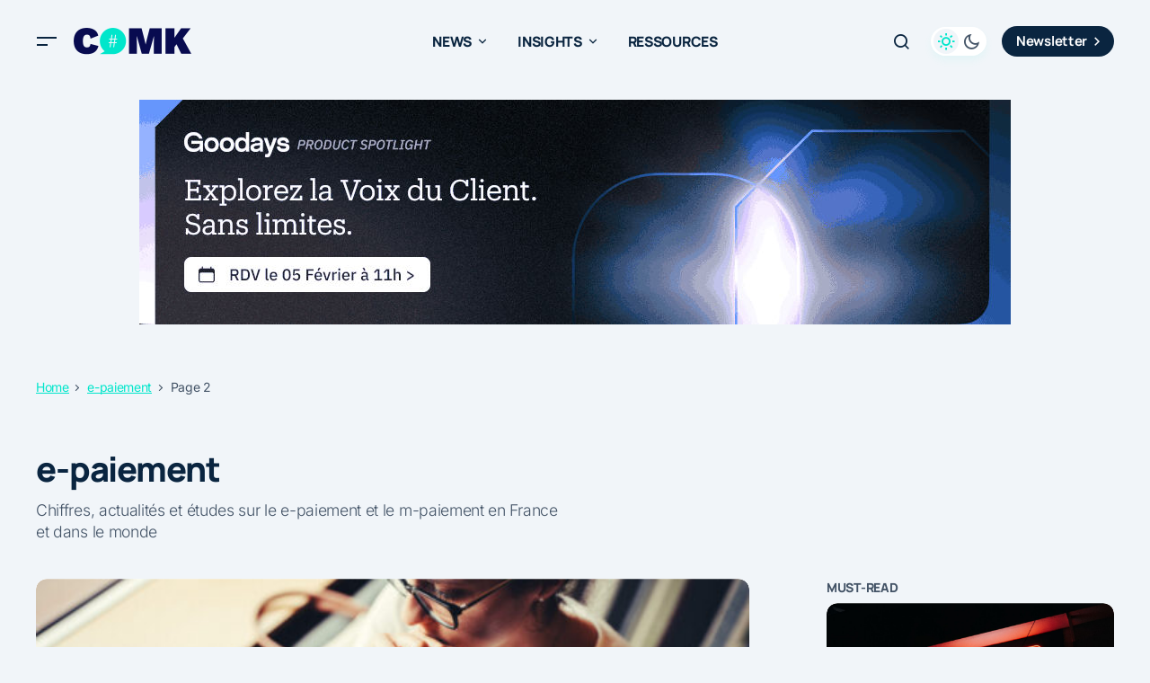

--- FILE ---
content_type: text/html; charset=UTF-8
request_url: https://comarketing-news.fr/themes/e-paiement/page/2/
body_size: 68159
content:
<!doctype html>
<html lang="fr-FR">
<head><meta charset="UTF-8" /><script>if(navigator.userAgent.match(/MSIE|Internet Explorer/i)||navigator.userAgent.match(/Trident\/7\..*?rv:11/i)){var href=document.location.href;if(!href.match(/[?&]nowprocket/)){if(href.indexOf("?")==-1){if(href.indexOf("#")==-1){document.location.href=href+"?nowprocket=1"}else{document.location.href=href.replace("#","?nowprocket=1#")}}else{if(href.indexOf("#")==-1){document.location.href=href+"&nowprocket=1"}else{document.location.href=href.replace("#","&nowprocket=1#")}}}}</script><script>(()=>{class RocketLazyLoadScripts{constructor(){this.v="2.0.4",this.userEvents=["keydown","keyup","mousedown","mouseup","mousemove","mouseover","mouseout","touchmove","touchstart","touchend","touchcancel","wheel","click","dblclick","input"],this.attributeEvents=["onblur","onclick","oncontextmenu","ondblclick","onfocus","onmousedown","onmouseenter","onmouseleave","onmousemove","onmouseout","onmouseover","onmouseup","onmousewheel","onscroll","onsubmit"]}async t(){this.i(),this.o(),/iP(ad|hone)/.test(navigator.userAgent)&&this.h(),this.u(),this.l(this),this.m(),this.k(this),this.p(this),this._(),await Promise.all([this.R(),this.L()]),this.lastBreath=Date.now(),this.S(this),this.P(),this.D(),this.O(),this.M(),await this.C(this.delayedScripts.normal),await this.C(this.delayedScripts.defer),await this.C(this.delayedScripts.async),await this.T(),await this.F(),await this.j(),await this.A(),window.dispatchEvent(new Event("rocket-allScriptsLoaded")),this.everythingLoaded=!0,this.lastTouchEnd&&await new Promise(t=>setTimeout(t,500-Date.now()+this.lastTouchEnd)),this.I(),this.H(),this.U(),this.W()}i(){this.CSPIssue=sessionStorage.getItem("rocketCSPIssue"),document.addEventListener("securitypolicyviolation",t=>{this.CSPIssue||"script-src-elem"!==t.violatedDirective||"data"!==t.blockedURI||(this.CSPIssue=!0,sessionStorage.setItem("rocketCSPIssue",!0))},{isRocket:!0})}o(){window.addEventListener("pageshow",t=>{this.persisted=t.persisted,this.realWindowLoadedFired=!0},{isRocket:!0}),window.addEventListener("pagehide",()=>{this.onFirstUserAction=null},{isRocket:!0})}h(){let t;function e(e){t=e}window.addEventListener("touchstart",e,{isRocket:!0}),window.addEventListener("touchend",function i(o){o.changedTouches[0]&&t.changedTouches[0]&&Math.abs(o.changedTouches[0].pageX-t.changedTouches[0].pageX)<10&&Math.abs(o.changedTouches[0].pageY-t.changedTouches[0].pageY)<10&&o.timeStamp-t.timeStamp<200&&(window.removeEventListener("touchstart",e,{isRocket:!0}),window.removeEventListener("touchend",i,{isRocket:!0}),"INPUT"===o.target.tagName&&"text"===o.target.type||(o.target.dispatchEvent(new TouchEvent("touchend",{target:o.target,bubbles:!0})),o.target.dispatchEvent(new MouseEvent("mouseover",{target:o.target,bubbles:!0})),o.target.dispatchEvent(new PointerEvent("click",{target:o.target,bubbles:!0,cancelable:!0,detail:1,clientX:o.changedTouches[0].clientX,clientY:o.changedTouches[0].clientY})),event.preventDefault()))},{isRocket:!0})}q(t){this.userActionTriggered||("mousemove"!==t.type||this.firstMousemoveIgnored?"keyup"===t.type||"mouseover"===t.type||"mouseout"===t.type||(this.userActionTriggered=!0,this.onFirstUserAction&&this.onFirstUserAction()):this.firstMousemoveIgnored=!0),"click"===t.type&&t.preventDefault(),t.stopPropagation(),t.stopImmediatePropagation(),"touchstart"===this.lastEvent&&"touchend"===t.type&&(this.lastTouchEnd=Date.now()),"click"===t.type&&(this.lastTouchEnd=0),this.lastEvent=t.type,t.composedPath&&t.composedPath()[0].getRootNode()instanceof ShadowRoot&&(t.rocketTarget=t.composedPath()[0]),this.savedUserEvents.push(t)}u(){this.savedUserEvents=[],this.userEventHandler=this.q.bind(this),this.userEvents.forEach(t=>window.addEventListener(t,this.userEventHandler,{passive:!1,isRocket:!0})),document.addEventListener("visibilitychange",this.userEventHandler,{isRocket:!0})}U(){this.userEvents.forEach(t=>window.removeEventListener(t,this.userEventHandler,{passive:!1,isRocket:!0})),document.removeEventListener("visibilitychange",this.userEventHandler,{isRocket:!0}),this.savedUserEvents.forEach(t=>{(t.rocketTarget||t.target).dispatchEvent(new window[t.constructor.name](t.type,t))})}m(){const t="return false",e=Array.from(this.attributeEvents,t=>"data-rocket-"+t),i="["+this.attributeEvents.join("],[")+"]",o="[data-rocket-"+this.attributeEvents.join("],[data-rocket-")+"]",s=(e,i,o)=>{o&&o!==t&&(e.setAttribute("data-rocket-"+i,o),e["rocket"+i]=new Function("event",o),e.setAttribute(i,t))};new MutationObserver(t=>{for(const n of t)"attributes"===n.type&&(n.attributeName.startsWith("data-rocket-")||this.everythingLoaded?n.attributeName.startsWith("data-rocket-")&&this.everythingLoaded&&this.N(n.target,n.attributeName.substring(12)):s(n.target,n.attributeName,n.target.getAttribute(n.attributeName))),"childList"===n.type&&n.addedNodes.forEach(t=>{if(t.nodeType===Node.ELEMENT_NODE)if(this.everythingLoaded)for(const i of[t,...t.querySelectorAll(o)])for(const t of i.getAttributeNames())e.includes(t)&&this.N(i,t.substring(12));else for(const e of[t,...t.querySelectorAll(i)])for(const t of e.getAttributeNames())this.attributeEvents.includes(t)&&s(e,t,e.getAttribute(t))})}).observe(document,{subtree:!0,childList:!0,attributeFilter:[...this.attributeEvents,...e]})}I(){this.attributeEvents.forEach(t=>{document.querySelectorAll("[data-rocket-"+t+"]").forEach(e=>{this.N(e,t)})})}N(t,e){const i=t.getAttribute("data-rocket-"+e);i&&(t.setAttribute(e,i),t.removeAttribute("data-rocket-"+e))}k(t){Object.defineProperty(HTMLElement.prototype,"onclick",{get(){return this.rocketonclick||null},set(e){this.rocketonclick=e,this.setAttribute(t.everythingLoaded?"onclick":"data-rocket-onclick","this.rocketonclick(event)")}})}S(t){function e(e,i){let o=e[i];e[i]=null,Object.defineProperty(e,i,{get:()=>o,set(s){t.everythingLoaded?o=s:e["rocket"+i]=o=s}})}e(document,"onreadystatechange"),e(window,"onload"),e(window,"onpageshow");try{Object.defineProperty(document,"readyState",{get:()=>t.rocketReadyState,set(e){t.rocketReadyState=e},configurable:!0}),document.readyState="loading"}catch(t){console.log("WPRocket DJE readyState conflict, bypassing")}}l(t){this.originalAddEventListener=EventTarget.prototype.addEventListener,this.originalRemoveEventListener=EventTarget.prototype.removeEventListener,this.savedEventListeners=[],EventTarget.prototype.addEventListener=function(e,i,o){o&&o.isRocket||!t.B(e,this)&&!t.userEvents.includes(e)||t.B(e,this)&&!t.userActionTriggered||e.startsWith("rocket-")||t.everythingLoaded?t.originalAddEventListener.call(this,e,i,o):(t.savedEventListeners.push({target:this,remove:!1,type:e,func:i,options:o}),"mouseenter"!==e&&"mouseleave"!==e||t.originalAddEventListener.call(this,e,t.savedUserEvents.push,o))},EventTarget.prototype.removeEventListener=function(e,i,o){o&&o.isRocket||!t.B(e,this)&&!t.userEvents.includes(e)||t.B(e,this)&&!t.userActionTriggered||e.startsWith("rocket-")||t.everythingLoaded?t.originalRemoveEventListener.call(this,e,i,o):t.savedEventListeners.push({target:this,remove:!0,type:e,func:i,options:o})}}J(t,e){this.savedEventListeners=this.savedEventListeners.filter(i=>{let o=i.type,s=i.target||window;return e!==o||t!==s||(this.B(o,s)&&(i.type="rocket-"+o),this.$(i),!1)})}H(){EventTarget.prototype.addEventListener=this.originalAddEventListener,EventTarget.prototype.removeEventListener=this.originalRemoveEventListener,this.savedEventListeners.forEach(t=>this.$(t))}$(t){t.remove?this.originalRemoveEventListener.call(t.target,t.type,t.func,t.options):this.originalAddEventListener.call(t.target,t.type,t.func,t.options)}p(t){let e;function i(e){return t.everythingLoaded?e:e.split(" ").map(t=>"load"===t||t.startsWith("load.")?"rocket-jquery-load":t).join(" ")}function o(o){function s(e){const s=o.fn[e];o.fn[e]=o.fn.init.prototype[e]=function(){return this[0]===window&&t.userActionTriggered&&("string"==typeof arguments[0]||arguments[0]instanceof String?arguments[0]=i(arguments[0]):"object"==typeof arguments[0]&&Object.keys(arguments[0]).forEach(t=>{const e=arguments[0][t];delete arguments[0][t],arguments[0][i(t)]=e})),s.apply(this,arguments),this}}if(o&&o.fn&&!t.allJQueries.includes(o)){const e={DOMContentLoaded:[],"rocket-DOMContentLoaded":[]};for(const t in e)document.addEventListener(t,()=>{e[t].forEach(t=>t())},{isRocket:!0});o.fn.ready=o.fn.init.prototype.ready=function(i){function s(){parseInt(o.fn.jquery)>2?setTimeout(()=>i.bind(document)(o)):i.bind(document)(o)}return"function"==typeof i&&(t.realDomReadyFired?!t.userActionTriggered||t.fauxDomReadyFired?s():e["rocket-DOMContentLoaded"].push(s):e.DOMContentLoaded.push(s)),o([])},s("on"),s("one"),s("off"),t.allJQueries.push(o)}e=o}t.allJQueries=[],o(window.jQuery),Object.defineProperty(window,"jQuery",{get:()=>e,set(t){o(t)}})}P(){const t=new Map;document.write=document.writeln=function(e){const i=document.currentScript,o=document.createRange(),s=i.parentElement;let n=t.get(i);void 0===n&&(n=i.nextSibling,t.set(i,n));const c=document.createDocumentFragment();o.setStart(c,0),c.appendChild(o.createContextualFragment(e)),s.insertBefore(c,n)}}async R(){return new Promise(t=>{this.userActionTriggered?t():this.onFirstUserAction=t})}async L(){return new Promise(t=>{document.addEventListener("DOMContentLoaded",()=>{this.realDomReadyFired=!0,t()},{isRocket:!0})})}async j(){return this.realWindowLoadedFired?Promise.resolve():new Promise(t=>{window.addEventListener("load",t,{isRocket:!0})})}M(){this.pendingScripts=[];this.scriptsMutationObserver=new MutationObserver(t=>{for(const e of t)e.addedNodes.forEach(t=>{"SCRIPT"!==t.tagName||t.noModule||t.isWPRocket||this.pendingScripts.push({script:t,promise:new Promise(e=>{const i=()=>{const i=this.pendingScripts.findIndex(e=>e.script===t);i>=0&&this.pendingScripts.splice(i,1),e()};t.addEventListener("load",i,{isRocket:!0}),t.addEventListener("error",i,{isRocket:!0}),setTimeout(i,1e3)})})})}),this.scriptsMutationObserver.observe(document,{childList:!0,subtree:!0})}async F(){await this.X(),this.pendingScripts.length?(await this.pendingScripts[0].promise,await this.F()):this.scriptsMutationObserver.disconnect()}D(){this.delayedScripts={normal:[],async:[],defer:[]},document.querySelectorAll("script[type$=rocketlazyloadscript]").forEach(t=>{t.hasAttribute("data-rocket-src")?t.hasAttribute("async")&&!1!==t.async?this.delayedScripts.async.push(t):t.hasAttribute("defer")&&!1!==t.defer||"module"===t.getAttribute("data-rocket-type")?this.delayedScripts.defer.push(t):this.delayedScripts.normal.push(t):this.delayedScripts.normal.push(t)})}async _(){await this.L();let t=[];document.querySelectorAll("script[type$=rocketlazyloadscript][data-rocket-src]").forEach(e=>{let i=e.getAttribute("data-rocket-src");if(i&&!i.startsWith("data:")){i.startsWith("//")&&(i=location.protocol+i);try{const o=new URL(i).origin;o!==location.origin&&t.push({src:o,crossOrigin:e.crossOrigin||"module"===e.getAttribute("data-rocket-type")})}catch(t){}}}),t=[...new Map(t.map(t=>[JSON.stringify(t),t])).values()],this.Y(t,"preconnect")}async G(t){if(await this.K(),!0!==t.noModule||!("noModule"in HTMLScriptElement.prototype))return new Promise(e=>{let i;function o(){(i||t).setAttribute("data-rocket-status","executed"),e()}try{if(navigator.userAgent.includes("Firefox/")||""===navigator.vendor||this.CSPIssue)i=document.createElement("script"),[...t.attributes].forEach(t=>{let e=t.nodeName;"type"!==e&&("data-rocket-type"===e&&(e="type"),"data-rocket-src"===e&&(e="src"),i.setAttribute(e,t.nodeValue))}),t.text&&(i.text=t.text),t.nonce&&(i.nonce=t.nonce),i.hasAttribute("src")?(i.addEventListener("load",o,{isRocket:!0}),i.addEventListener("error",()=>{i.setAttribute("data-rocket-status","failed-network"),e()},{isRocket:!0}),setTimeout(()=>{i.isConnected||e()},1)):(i.text=t.text,o()),i.isWPRocket=!0,t.parentNode.replaceChild(i,t);else{const i=t.getAttribute("data-rocket-type"),s=t.getAttribute("data-rocket-src");i?(t.type=i,t.removeAttribute("data-rocket-type")):t.removeAttribute("type"),t.addEventListener("load",o,{isRocket:!0}),t.addEventListener("error",i=>{this.CSPIssue&&i.target.src.startsWith("data:")?(console.log("WPRocket: CSP fallback activated"),t.removeAttribute("src"),this.G(t).then(e)):(t.setAttribute("data-rocket-status","failed-network"),e())},{isRocket:!0}),s?(t.fetchPriority="high",t.removeAttribute("data-rocket-src"),t.src=s):t.src="data:text/javascript;base64,"+window.btoa(unescape(encodeURIComponent(t.text)))}}catch(i){t.setAttribute("data-rocket-status","failed-transform"),e()}});t.setAttribute("data-rocket-status","skipped")}async C(t){const e=t.shift();return e?(e.isConnected&&await this.G(e),this.C(t)):Promise.resolve()}O(){this.Y([...this.delayedScripts.normal,...this.delayedScripts.defer,...this.delayedScripts.async],"preload")}Y(t,e){this.trash=this.trash||[];let i=!0;var o=document.createDocumentFragment();t.forEach(t=>{const s=t.getAttribute&&t.getAttribute("data-rocket-src")||t.src;if(s&&!s.startsWith("data:")){const n=document.createElement("link");n.href=s,n.rel=e,"preconnect"!==e&&(n.as="script",n.fetchPriority=i?"high":"low"),t.getAttribute&&"module"===t.getAttribute("data-rocket-type")&&(n.crossOrigin=!0),t.crossOrigin&&(n.crossOrigin=t.crossOrigin),t.integrity&&(n.integrity=t.integrity),t.nonce&&(n.nonce=t.nonce),o.appendChild(n),this.trash.push(n),i=!1}}),document.head.appendChild(o)}W(){this.trash.forEach(t=>t.remove())}async T(){try{document.readyState="interactive"}catch(t){}this.fauxDomReadyFired=!0;try{await this.K(),this.J(document,"readystatechange"),document.dispatchEvent(new Event("rocket-readystatechange")),await this.K(),document.rocketonreadystatechange&&document.rocketonreadystatechange(),await this.K(),this.J(document,"DOMContentLoaded"),document.dispatchEvent(new Event("rocket-DOMContentLoaded")),await this.K(),this.J(window,"DOMContentLoaded"),window.dispatchEvent(new Event("rocket-DOMContentLoaded"))}catch(t){console.error(t)}}async A(){try{document.readyState="complete"}catch(t){}try{await this.K(),this.J(document,"readystatechange"),document.dispatchEvent(new Event("rocket-readystatechange")),await this.K(),document.rocketonreadystatechange&&document.rocketonreadystatechange(),await this.K(),this.J(window,"load"),window.dispatchEvent(new Event("rocket-load")),await this.K(),window.rocketonload&&window.rocketonload(),await this.K(),this.allJQueries.forEach(t=>t(window).trigger("rocket-jquery-load")),await this.K(),this.J(window,"pageshow");const t=new Event("rocket-pageshow");t.persisted=this.persisted,window.dispatchEvent(t),await this.K(),window.rocketonpageshow&&window.rocketonpageshow({persisted:this.persisted})}catch(t){console.error(t)}}async K(){Date.now()-this.lastBreath>45&&(await this.X(),this.lastBreath=Date.now())}async X(){return document.hidden?new Promise(t=>setTimeout(t)):new Promise(t=>requestAnimationFrame(t))}B(t,e){return e===document&&"readystatechange"===t||(e===document&&"DOMContentLoaded"===t||(e===window&&"DOMContentLoaded"===t||(e===window&&"load"===t||e===window&&"pageshow"===t)))}static run(){(new RocketLazyLoadScripts).t()}}RocketLazyLoadScripts.run()})();</script>
	
	<meta name="viewport" content="width=device-width, initial-scale=1" />
	<link rel="profile" href="https://gmpg.org/xfn/11" />

	<link rel="dns-prefetch" href="//tracker.wpserveur.net"><meta name='robots' content='index, follow, max-image-preview:large, max-snippet:-1, max-video-preview:-1' />
	<style></style>
	
	<!-- This site is optimized with the Yoast SEO plugin v26.8 - https://yoast.com/product/yoast-seo-wordpress/ -->
	<title>e-paiement - Comarketing-News</title>
<style id="wpr-usedcss">img:is([sizes=auto i],[sizes^="auto," i]){contain-intrinsic-size:3000px 1500px}:where(.wp-block-button__link){border-radius:9999px;box-shadow:none;padding:calc(.667em + 2px) calc(1.333em + 2px);text-decoration:none}:root :where(.wp-block-button .wp-block-button__link.is-style-outline),:root :where(.wp-block-button.is-style-outline>.wp-block-button__link){border:2px solid;padding:.667em 1.333em}:root :where(.wp-block-button .wp-block-button__link.is-style-outline:not(.has-text-color)),:root :where(.wp-block-button.is-style-outline>.wp-block-button__link:not(.has-text-color)){color:currentColor}:root :where(.wp-block-button .wp-block-button__link.is-style-outline:not(.has-background)),:root :where(.wp-block-button.is-style-outline>.wp-block-button__link:not(.has-background)){background-color:initial;background-image:none}:where(.wp-block-calendar table:not(.has-background) th){background:#ddd}:where(.wp-block-columns){margin-bottom:1.75em}:where(.wp-block-columns.has-background){padding:1.25em 2.375em}:where(.wp-block-post-comments input[type=submit]){border:none}:where(.wp-block-cover-image:not(.has-text-color)),:where(.wp-block-cover:not(.has-text-color)){color:#fff}:where(.wp-block-cover-image.is-light:not(.has-text-color)),:where(.wp-block-cover.is-light:not(.has-text-color)){color:#000}:root :where(.wp-block-cover h1:not(.has-text-color)),:root :where(.wp-block-cover h2:not(.has-text-color)),:root :where(.wp-block-cover h3:not(.has-text-color)),:root :where(.wp-block-cover h4:not(.has-text-color)),:root :where(.wp-block-cover h5:not(.has-text-color)),:root :where(.wp-block-cover h6:not(.has-text-color)),:root :where(.wp-block-cover p:not(.has-text-color)){color:inherit}:where(.wp-block-file){margin-bottom:1.5em}:where(.wp-block-file__button){border-radius:2em;display:inline-block;padding:.5em 1em}:where(.wp-block-file__button):is(a):active,:where(.wp-block-file__button):is(a):focus,:where(.wp-block-file__button):is(a):hover,:where(.wp-block-file__button):is(a):visited{box-shadow:none;color:#fff;opacity:.85;text-decoration:none}:where(.wp-block-group.wp-block-group-is-layout-constrained){position:relative}:root :where(.wp-block-image.is-style-rounded img,.wp-block-image .is-style-rounded img){border-radius:9999px}:where(.wp-block-latest-comments:not([style*=line-height] .wp-block-latest-comments__comment)){line-height:1.1}:where(.wp-block-latest-comments:not([style*=line-height] .wp-block-latest-comments__comment-excerpt p)){line-height:1.8}:root :where(.wp-block-latest-posts.is-grid){padding:0}:root :where(.wp-block-latest-posts.wp-block-latest-posts__list){padding-left:0}ul{box-sizing:border-box}:root :where(.wp-block-list.has-background){padding:1.25em 2.375em}:where(.wp-block-navigation.has-background .wp-block-navigation-item a:not(.wp-element-button)),:where(.wp-block-navigation.has-background .wp-block-navigation-submenu a:not(.wp-element-button)){padding:.5em 1em}:where(.wp-block-navigation .wp-block-navigation__submenu-container .wp-block-navigation-item a:not(.wp-element-button)),:where(.wp-block-navigation .wp-block-navigation__submenu-container .wp-block-navigation-submenu a:not(.wp-element-button)),:where(.wp-block-navigation .wp-block-navigation__submenu-container .wp-block-navigation-submenu button.wp-block-navigation-item__content),:where(.wp-block-navigation .wp-block-navigation__submenu-container .wp-block-pages-list__item button.wp-block-navigation-item__content){padding:.5em 1em}:root :where(p.has-background){padding:1.25em 2.375em}:where(p.has-text-color:not(.has-link-color)) a{color:inherit}:where(.wp-block-post-comments-form) input:not([type=submit]),:where(.wp-block-post-comments-form) textarea{border:1px solid #949494;font-family:inherit;font-size:1em}:where(.wp-block-post-comments-form) input:where(:not([type=submit]):not([type=checkbox])),:where(.wp-block-post-comments-form) textarea{padding:calc(.667em + 2px)}:where(.wp-block-post-excerpt){box-sizing:border-box;margin-bottom:var(--wp--style--block-gap);margin-top:var(--wp--style--block-gap)}:where(.wp-block-preformatted.has-background){padding:1.25em 2.375em}:where(.wp-block-search__button){border:1px solid #ccc;padding:6px 10px}:where(.wp-block-search__input){font-family:inherit;font-size:inherit;font-style:inherit;font-weight:inherit;letter-spacing:inherit;line-height:inherit;text-transform:inherit}:where(.wp-block-search__button-inside .wp-block-search__inside-wrapper){border:1px solid #949494;box-sizing:border-box;padding:4px}:where(.wp-block-search__button-inside .wp-block-search__inside-wrapper) .wp-block-search__input{border:none;border-radius:0;padding:0 4px}:where(.wp-block-search__button-inside .wp-block-search__inside-wrapper) .wp-block-search__input:focus{outline:0}:where(.wp-block-search__button-inside .wp-block-search__inside-wrapper) :where(.wp-block-search__button){padding:4px 8px}:root :where(.wp-block-separator.is-style-dots){height:auto;line-height:1;text-align:center}:root :where(.wp-block-separator.is-style-dots):before{color:currentColor;content:"···";font-family:serif;font-size:1.5em;letter-spacing:2em;padding-left:2em}:root :where(.wp-block-site-logo.is-style-rounded){border-radius:9999px}:where(.wp-block-social-links:not(.is-style-logos-only)) .wp-social-link{background-color:#f0f0f0;color:#444}:where(.wp-block-social-links:not(.is-style-logos-only)) .wp-social-link-amazon{background-color:#f90;color:#fff}:where(.wp-block-social-links:not(.is-style-logos-only)) .wp-social-link-bandcamp{background-color:#1ea0c3;color:#fff}:where(.wp-block-social-links:not(.is-style-logos-only)) .wp-social-link-behance{background-color:#0757fe;color:#fff}:where(.wp-block-social-links:not(.is-style-logos-only)) .wp-social-link-bluesky{background-color:#0a7aff;color:#fff}:where(.wp-block-social-links:not(.is-style-logos-only)) .wp-social-link-codepen{background-color:#1e1f26;color:#fff}:where(.wp-block-social-links:not(.is-style-logos-only)) .wp-social-link-deviantart{background-color:#02e49b;color:#fff}:where(.wp-block-social-links:not(.is-style-logos-only)) .wp-social-link-discord{background-color:#5865f2;color:#fff}:where(.wp-block-social-links:not(.is-style-logos-only)) .wp-social-link-dribbble{background-color:#e94c89;color:#fff}:where(.wp-block-social-links:not(.is-style-logos-only)) .wp-social-link-dropbox{background-color:#4280ff;color:#fff}:where(.wp-block-social-links:not(.is-style-logos-only)) .wp-social-link-etsy{background-color:#f45800;color:#fff}:where(.wp-block-social-links:not(.is-style-logos-only)) .wp-social-link-facebook{background-color:#0866ff;color:#fff}:where(.wp-block-social-links:not(.is-style-logos-only)) .wp-social-link-fivehundredpx{background-color:#000;color:#fff}:where(.wp-block-social-links:not(.is-style-logos-only)) .wp-social-link-flickr{background-color:#0461dd;color:#fff}:where(.wp-block-social-links:not(.is-style-logos-only)) .wp-social-link-foursquare{background-color:#e65678;color:#fff}:where(.wp-block-social-links:not(.is-style-logos-only)) .wp-social-link-github{background-color:#24292d;color:#fff}:where(.wp-block-social-links:not(.is-style-logos-only)) .wp-social-link-goodreads{background-color:#eceadd;color:#382110}:where(.wp-block-social-links:not(.is-style-logos-only)) .wp-social-link-google{background-color:#ea4434;color:#fff}:where(.wp-block-social-links:not(.is-style-logos-only)) .wp-social-link-gravatar{background-color:#1d4fc4;color:#fff}:where(.wp-block-social-links:not(.is-style-logos-only)) .wp-social-link-instagram{background-color:#f00075;color:#fff}:where(.wp-block-social-links:not(.is-style-logos-only)) .wp-social-link-lastfm{background-color:#e21b24;color:#fff}:where(.wp-block-social-links:not(.is-style-logos-only)) .wp-social-link-linkedin{background-color:#0d66c2;color:#fff}:where(.wp-block-social-links:not(.is-style-logos-only)) .wp-social-link-mastodon{background-color:#3288d4;color:#fff}:where(.wp-block-social-links:not(.is-style-logos-only)) .wp-social-link-medium{background-color:#000;color:#fff}:where(.wp-block-social-links:not(.is-style-logos-only)) .wp-social-link-meetup{background-color:#f6405f;color:#fff}:where(.wp-block-social-links:not(.is-style-logos-only)) .wp-social-link-patreon{background-color:#000;color:#fff}:where(.wp-block-social-links:not(.is-style-logos-only)) .wp-social-link-pinterest{background-color:#e60122;color:#fff}:where(.wp-block-social-links:not(.is-style-logos-only)) .wp-social-link-pocket{background-color:#ef4155;color:#fff}:where(.wp-block-social-links:not(.is-style-logos-only)) .wp-social-link-reddit{background-color:#ff4500;color:#fff}:where(.wp-block-social-links:not(.is-style-logos-only)) .wp-social-link-skype{background-color:#0478d7;color:#fff}:where(.wp-block-social-links:not(.is-style-logos-only)) .wp-social-link-snapchat{background-color:#fefc00;color:#fff;stroke:#000}:where(.wp-block-social-links:not(.is-style-logos-only)) .wp-social-link-soundcloud{background-color:#ff5600;color:#fff}:where(.wp-block-social-links:not(.is-style-logos-only)) .wp-social-link-spotify{background-color:#1bd760;color:#fff}:where(.wp-block-social-links:not(.is-style-logos-only)) .wp-social-link-telegram{background-color:#2aabee;color:#fff}:where(.wp-block-social-links:not(.is-style-logos-only)) .wp-social-link-threads{background-color:#000;color:#fff}:where(.wp-block-social-links:not(.is-style-logos-only)) .wp-social-link-tiktok{background-color:#000;color:#fff}:where(.wp-block-social-links:not(.is-style-logos-only)) .wp-social-link-tumblr{background-color:#011835;color:#fff}:where(.wp-block-social-links:not(.is-style-logos-only)) .wp-social-link-twitch{background-color:#6440a4;color:#fff}:where(.wp-block-social-links:not(.is-style-logos-only)) .wp-social-link-twitter{background-color:#1da1f2;color:#fff}:where(.wp-block-social-links:not(.is-style-logos-only)) .wp-social-link-vimeo{background-color:#1eb7ea;color:#fff}:where(.wp-block-social-links:not(.is-style-logos-only)) .wp-social-link-vk{background-color:#4680c2;color:#fff}:where(.wp-block-social-links:not(.is-style-logos-only)) .wp-social-link-wordpress{background-color:#3499cd;color:#fff}:where(.wp-block-social-links:not(.is-style-logos-only)) .wp-social-link-whatsapp{background-color:#25d366;color:#fff}:where(.wp-block-social-links:not(.is-style-logos-only)) .wp-social-link-x{background-color:#000;color:#fff}:where(.wp-block-social-links:not(.is-style-logos-only)) .wp-social-link-yelp{background-color:#d32422;color:#fff}:where(.wp-block-social-links:not(.is-style-logos-only)) .wp-social-link-youtube{background-color:red;color:#fff}:where(.wp-block-social-links.is-style-logos-only) .wp-social-link{background:0 0}:where(.wp-block-social-links.is-style-logos-only) .wp-social-link svg{height:1.25em;width:1.25em}:where(.wp-block-social-links.is-style-logos-only) .wp-social-link-amazon{color:#f90}:where(.wp-block-social-links.is-style-logos-only) .wp-social-link-bandcamp{color:#1ea0c3}:where(.wp-block-social-links.is-style-logos-only) .wp-social-link-behance{color:#0757fe}:where(.wp-block-social-links.is-style-logos-only) .wp-social-link-bluesky{color:#0a7aff}:where(.wp-block-social-links.is-style-logos-only) .wp-social-link-codepen{color:#1e1f26}:where(.wp-block-social-links.is-style-logos-only) .wp-social-link-deviantart{color:#02e49b}:where(.wp-block-social-links.is-style-logos-only) .wp-social-link-discord{color:#5865f2}:where(.wp-block-social-links.is-style-logos-only) .wp-social-link-dribbble{color:#e94c89}:where(.wp-block-social-links.is-style-logos-only) .wp-social-link-dropbox{color:#4280ff}:where(.wp-block-social-links.is-style-logos-only) .wp-social-link-etsy{color:#f45800}:where(.wp-block-social-links.is-style-logos-only) .wp-social-link-facebook{color:#0866ff}:where(.wp-block-social-links.is-style-logos-only) .wp-social-link-fivehundredpx{color:#000}:where(.wp-block-social-links.is-style-logos-only) .wp-social-link-flickr{color:#0461dd}:where(.wp-block-social-links.is-style-logos-only) .wp-social-link-foursquare{color:#e65678}:where(.wp-block-social-links.is-style-logos-only) .wp-social-link-github{color:#24292d}:where(.wp-block-social-links.is-style-logos-only) .wp-social-link-goodreads{color:#382110}:where(.wp-block-social-links.is-style-logos-only) .wp-social-link-google{color:#ea4434}:where(.wp-block-social-links.is-style-logos-only) .wp-social-link-gravatar{color:#1d4fc4}:where(.wp-block-social-links.is-style-logos-only) .wp-social-link-instagram{color:#f00075}:where(.wp-block-social-links.is-style-logos-only) .wp-social-link-lastfm{color:#e21b24}:where(.wp-block-social-links.is-style-logos-only) .wp-social-link-linkedin{color:#0d66c2}:where(.wp-block-social-links.is-style-logos-only) .wp-social-link-mastodon{color:#3288d4}:where(.wp-block-social-links.is-style-logos-only) .wp-social-link-medium{color:#000}:where(.wp-block-social-links.is-style-logos-only) .wp-social-link-meetup{color:#f6405f}:where(.wp-block-social-links.is-style-logos-only) .wp-social-link-patreon{color:#000}:where(.wp-block-social-links.is-style-logos-only) .wp-social-link-pinterest{color:#e60122}:where(.wp-block-social-links.is-style-logos-only) .wp-social-link-pocket{color:#ef4155}:where(.wp-block-social-links.is-style-logos-only) .wp-social-link-reddit{color:#ff4500}:where(.wp-block-social-links.is-style-logos-only) .wp-social-link-skype{color:#0478d7}:where(.wp-block-social-links.is-style-logos-only) .wp-social-link-snapchat{color:#fff;stroke:#000}:where(.wp-block-social-links.is-style-logos-only) .wp-social-link-soundcloud{color:#ff5600}:where(.wp-block-social-links.is-style-logos-only) .wp-social-link-spotify{color:#1bd760}:where(.wp-block-social-links.is-style-logos-only) .wp-social-link-telegram{color:#2aabee}:where(.wp-block-social-links.is-style-logos-only) .wp-social-link-threads{color:#000}:where(.wp-block-social-links.is-style-logos-only) .wp-social-link-tiktok{color:#000}:where(.wp-block-social-links.is-style-logos-only) .wp-social-link-tumblr{color:#011835}:where(.wp-block-social-links.is-style-logos-only) .wp-social-link-twitch{color:#6440a4}:where(.wp-block-social-links.is-style-logos-only) .wp-social-link-twitter{color:#1da1f2}:where(.wp-block-social-links.is-style-logos-only) .wp-social-link-vimeo{color:#1eb7ea}:where(.wp-block-social-links.is-style-logos-only) .wp-social-link-vk{color:#4680c2}:where(.wp-block-social-links.is-style-logos-only) .wp-social-link-whatsapp{color:#25d366}:where(.wp-block-social-links.is-style-logos-only) .wp-social-link-wordpress{color:#3499cd}:where(.wp-block-social-links.is-style-logos-only) .wp-social-link-x{color:#000}:where(.wp-block-social-links.is-style-logos-only) .wp-social-link-yelp{color:#d32422}:where(.wp-block-social-links.is-style-logos-only) .wp-social-link-youtube{color:red}:root :where(.wp-block-social-links .wp-social-link a){padding:.25em}:root :where(.wp-block-social-links.is-style-logos-only .wp-social-link a){padding:0}:root :where(.wp-block-social-links.is-style-pill-shape .wp-social-link a){padding-left:.6666666667em;padding-right:.6666666667em}:root :where(.wp-block-tag-cloud.is-style-outline){display:flex;flex-wrap:wrap;gap:1ch}:root :where(.wp-block-tag-cloud.is-style-outline a){border:1px solid;font-size:unset!important;margin-right:0;padding:1ch 2ch;text-decoration:none!important}:root :where(.wp-block-table-of-contents){box-sizing:border-box}:where(.wp-block-term-description){box-sizing:border-box;margin-bottom:var(--wp--style--block-gap);margin-top:var(--wp--style--block-gap)}:where(pre.wp-block-verse){font-family:inherit}.entry-content{counter-reset:footnotes}:root{--wp--preset--font-size--normal:16px;--wp--preset--font-size--huge:42px}html :where(.has-border-color){border-style:solid}html :where([style*=border-top-color]){border-top-style:solid}html :where([style*=border-right-color]){border-right-style:solid}html :where([style*=border-bottom-color]){border-bottom-style:solid}html :where([style*=border-left-color]){border-left-style:solid}html :where([style*=border-width]){border-style:solid}html :where([style*=border-top-width]){border-top-style:solid}html :where([style*=border-right-width]){border-right-style:solid}html :where([style*=border-bottom-width]){border-bottom-style:solid}html :where([style*=border-left-width]){border-left-style:solid}html :where(img[class*=wp-image-]){height:auto;max-width:100%}:where(figure){margin:0 0 1em}html :where(.is-position-sticky){--wp-admin--admin-bar--position-offset:var(--wp-admin--admin-bar--height,0px)}:root{--wp--preset--aspect-ratio--square:1;--wp--preset--aspect-ratio--4-3:4/3;--wp--preset--aspect-ratio--3-4:3/4;--wp--preset--aspect-ratio--3-2:3/2;--wp--preset--aspect-ratio--2-3:2/3;--wp--preset--aspect-ratio--16-9:16/9;--wp--preset--aspect-ratio--9-16:9/16;--wp--preset--color--black:#000000;--wp--preset--color--cyan-bluish-gray:#abb8c3;--wp--preset--color--white:#FFFFFF;--wp--preset--color--pale-pink:#f78da7;--wp--preset--color--vivid-red:#cf2e2e;--wp--preset--color--luminous-vivid-orange:#ff6900;--wp--preset--color--luminous-vivid-amber:#fcb900;--wp--preset--color--light-green-cyan:#7bdcb5;--wp--preset--color--vivid-green-cyan:#00d084;--wp--preset--color--pale-cyan-blue:#8ed1fc;--wp--preset--color--vivid-cyan-blue:#0693e3;--wp--preset--color--vivid-purple:#9b51e0;--wp--preset--color--blue:#59BACC;--wp--preset--color--green:#58AD69;--wp--preset--color--orange:#FFBC49;--wp--preset--color--red:#e32c26;--wp--preset--color--gray-50:#f8f9fa;--wp--preset--color--gray-100:#f8f9fb;--wp--preset--color--gray-200:#E0E0E0;--wp--preset--color--primary:#0a2540;--wp--preset--color--secondary:#435366;--wp--preset--color--layout:#FFFFFF;--wp--preset--color--border:#00e6cb;--wp--preset--gradient--vivid-cyan-blue-to-vivid-purple:linear-gradient(135deg,rgba(6, 147, 227, 1) 0%,rgb(155, 81, 224) 100%);--wp--preset--gradient--light-green-cyan-to-vivid-green-cyan:linear-gradient(135deg,rgb(122, 220, 180) 0%,rgb(0, 208, 130) 100%);--wp--preset--gradient--luminous-vivid-amber-to-luminous-vivid-orange:linear-gradient(135deg,rgba(252, 185, 0, 1) 0%,rgba(255, 105, 0, 1) 100%);--wp--preset--gradient--luminous-vivid-orange-to-vivid-red:linear-gradient(135deg,rgba(255, 105, 0, 1) 0%,rgb(207, 46, 46) 100%);--wp--preset--gradient--very-light-gray-to-cyan-bluish-gray:linear-gradient(135deg,rgb(238, 238, 238) 0%,rgb(169, 184, 195) 100%);--wp--preset--gradient--cool-to-warm-spectrum:linear-gradient(135deg,rgb(74, 234, 220) 0%,rgb(151, 120, 209) 20%,rgb(207, 42, 186) 40%,rgb(238, 44, 130) 60%,rgb(251, 105, 98) 80%,rgb(254, 248, 76) 100%);--wp--preset--gradient--blush-light-purple:linear-gradient(135deg,rgb(255, 206, 236) 0%,rgb(152, 150, 240) 100%);--wp--preset--gradient--blush-bordeaux:linear-gradient(135deg,rgb(254, 205, 165) 0%,rgb(254, 45, 45) 50%,rgb(107, 0, 62) 100%);--wp--preset--gradient--luminous-dusk:linear-gradient(135deg,rgb(255, 203, 112) 0%,rgb(199, 81, 192) 50%,rgb(65, 88, 208) 100%);--wp--preset--gradient--pale-ocean:linear-gradient(135deg,rgb(255, 245, 203) 0%,rgb(182, 227, 212) 50%,rgb(51, 167, 181) 100%);--wp--preset--gradient--electric-grass:linear-gradient(135deg,rgb(202, 248, 128) 0%,rgb(113, 206, 126) 100%);--wp--preset--gradient--midnight:linear-gradient(135deg,rgb(2, 3, 129) 0%,rgb(40, 116, 252) 100%);--wp--preset--font-size--small:13px;--wp--preset--font-size--medium:20px;--wp--preset--font-size--large:36px;--wp--preset--font-size--x-large:42px;--wp--preset--spacing--20:0.44rem;--wp--preset--spacing--30:0.67rem;--wp--preset--spacing--40:1rem;--wp--preset--spacing--50:1.5rem;--wp--preset--spacing--60:2.25rem;--wp--preset--spacing--70:3.38rem;--wp--preset--spacing--80:5.06rem;--wp--preset--shadow--natural:6px 6px 9px rgba(0, 0, 0, .2);--wp--preset--shadow--deep:12px 12px 50px rgba(0, 0, 0, .4);--wp--preset--shadow--sharp:6px 6px 0px rgba(0, 0, 0, .2);--wp--preset--shadow--outlined:6px 6px 0px -3px rgba(255, 255, 255, 1),6px 6px rgba(0, 0, 0, 1);--wp--preset--shadow--crisp:6px 6px 0px rgba(0, 0, 0, 1)}:root :where(.is-layout-flow)>:first-child{margin-block-start:0}:root :where(.is-layout-flow)>:last-child{margin-block-end:0}:root :where(.is-layout-flow)>*{margin-block-start:24px;margin-block-end:0}:root :where(.is-layout-constrained)>:first-child{margin-block-start:0}:root :where(.is-layout-constrained)>:last-child{margin-block-end:0}:root :where(.is-layout-constrained)>*{margin-block-start:24px;margin-block-end:0}:root :where(.is-layout-flex){gap:24px}:root :where(.is-layout-grid){gap:24px}:root :where(.wp-block-pullquote){font-size:1.5em;line-height:1.6}.nivo-lightbox-content,.nivo-lightbox-overlay{height:100%;width:100%}.nivo-lightbox-overlay{position:fixed;top:0;left:0;z-index:99998;overflow:hidden;visibility:hidden;opacity:0;-webkit-box-sizing:border-box;-moz-box-sizing:border-box;box-sizing:border-box}.nivo-lightbox-overlay.nivo-lightbox-open{visibility:visible;opacity:1}.nivo-lightbox-wrap{position:absolute;top:10%;bottom:10%;left:10%;right:10%}.nivo-lightbox-title-wrap{position:absolute;bottom:0;left:0;width:100%;z-index:99999;text-align:center}.nivo-lightbox-nav{display:none}.nivo-lightbox-prev{position:absolute;top:50%;left:0}.nivo-lightbox-next{position:absolute;top:50%;right:0}.nivo-lightbox-image{text-align:center}.nivo-lightbox-image img{max-width:100%;max-height:100%;width:auto;height:auto;vertical-align:middle}.nivo-lightbox-content iframe,.nivo-lightbox-error{width:100%;height:100%}.nivo-lightbox-error{display:table;text-align:center;color:#fff;text-shadow:0 1px 1px #000}.nivo-lightbox-error p{display:table-cell;vertical-align:middle}.cs-form-popup{position:fixed;background:var(--cs-layout-background);padding:2.5rem;border-radius:var(--cs-layout-elements-border-radius);box-shadow:0 20px 50px rgba(0,0,0,.2);max-width:560px;max-height:600px;width:100%;left:50%;top:50%;text-align:left;transform:translate(-50%,-50%);display:none;z-index:9999;overflow:hidden;overflow-y:scroll;-webkit-overflow-scrolling:touch;-ms-overflow-style:none;scrollbar-width:none;transition:.25s}.cs-form-popup:has(.wpcf7-response-output){max-height:700px}@media (max-width:575.98px){.cs-form-popup{padding:1.5rem;width:calc(100% - 1.5rem)}:root{--cs-offcanvas-width:100%}}.cs-form-popup.active{display:block}.cs-form-popup.active~.cs-form-popup__overlay{display:flex}.cs-form-popup__close{position:absolute;top:0;right:0;background:0 0;border:none;font-size:1.5rem;padding:.75rem;color:var(--cs-color-primary);cursor:pointer;z-index:9}.cs-form-popup__close:hover{background:0 0;color:var(--cs-color-accent)}.cs-form-popup__overlay{position:fixed;background:rgba(0,0,0,.5);z-index:999;left:0;top:0;width:100%;height:100%;display:none}.popup-active-sidebar{overflow:hidden}.popup-active-sidebar .cs-sidebar__inner{z-index:99999}.popup-active-offcanvas{overflow:hidden}.popup-active{overflow:hidden}:root{--cs-header-initial-height:64px;--cs-header-height:64px;--cs-entry-content-full:1200px;--cs-entry-content-width:794px;--cs-entry-content-large-width:794px;--cs-entry-content-medium-width:636px;--cs-layout-elements-border-radius:8px;--cs-thumbnail-border-radius:8px;--cs-post-hover-border-radius:12px;--cs-tag-border-radius:200px;--cs-input-border-radius:200px;--cs-textarea-border-radius:8px;--cs-button-border-radius:200px;--cs-avatar-border-radius:16px;--cs-adminmbar-offset:0px}:root{--cs-underline-bg-position:right 98%}:root,body[data-scheme=light]{--cs-header-background:var(--cs-light-header-background, #FFFFFF);--cs-header-submenu-background:var(--cs-light-header-submenu-background, #FFFFFF);--cs-footer-background:var(--cs-light-footer-background, #FFFFFF);--cs-offcanvas-background:var(--cs-light-offcanvas-background, #FFFFFF)}body[data-scheme=dark]{--cs-header-background:var(--cs-dark-header-background, #232323);--cs-header-submenu-background:var(--cs-dark-header-submenu-background, #232323);--cs-footer-background:var(--cs-dark-footer-background, #161616);--cs-offcanvas-background:var(--cs-dark-offcanvas-background, #232323)}:root,[data-scheme=light]{--cs-site-background:var(--cs-light-site-background, #F1F5F9);--cs-layout-background:var(--cs-light-layout-background, #FFFFFF);--cs-color-primary:var(--cs-light-primary-color, #0A2540);--cs-color-primary-contrast:#FFFFFF;--cs-color-secondary:var(--cs-light-secondary-color, #435366);--cs-color-secondary-contrast:#FFFFFF;--cs-color-accent:var(--cs-light-accent-color, #635BFF);--cs-color-accent-secondary:var(--cs-light-accent-secondary-color, #13B16F);--cs-color-border:var(--cs-light-border-color, #C8D7F5);--cs-color-input:var(--cs-light-input-background);--cs-color-input-contrast:var(--cs-light-input-color);--cs-color-button:var(--cs-light-button-background, #0A2540);--cs-color-button-contrast:var(--cs-light-button-color, #FFFFFF);--cs-color-button-hover:var(--cs-light-button-hover-background, #635BFF);--cs-color-button-hover-contrast:var(--cs-light-button-hover-color, #FFFFFF);--cs-color-tag:var(--cs-light-tag-color, #F1F1FF);--cs-color-overlay-background:var(--cs-light-overlay-background-rgb, #010101);--cs-color-contrast-50:#e9e9e9;--cs-color-contrast-100:#e9e9e9;--cs-color-contrast-200:#d2d2d2;--cs-color-contrast-300:#bbbbbb;--cs-color-contrast-400:#a4a4a4;--cs-color-contrast-500:#808080;--cs-color-contrast-600:#6c6c6c;--cs-color-contrast-700:#494949;--cs-color-contrast-800:#343434;--cs-color-contrast-900:#232323}[data-scheme=dark]{--cs-site-background:var(--cs-dark-site-background, #161616);--cs-layout-background:var(--cs-dark-layout-background, #232323);--cs-color-primary:var(--cs-dark-primary-color, #FFFFFF);--cs-color-primary-contrast:#000000;--cs-color-secondary:var(--cs-dark-secondary-color, #CDCDCD);--cs-color-secondary-contrast:#000000;--cs-color-accent:var(--cs-dark-accent-color, #ffffff);--cs-color-accent-secondary:var(--cs-dark-accent-secondary-color, #13B16F);--cs-color-border:var(--cs-dark-border-color, #343434);--cs-color-input:var(--cs-dark-input-background);--cs-color-input-contrast:var(--cs-dark-input-color);--cs-color-button:var(--cs-dark-button-background, #3e3e3e);--cs-color-button-contrast:var(--cs-dark-button-color, #FFFFFF);--cs-color-button-hover:var(--cs-dark-button-hover-background, #343434);--cs-color-button-hover-contrast:var(--cs-dark-button-hover-color, #FFFFFF);--cs-color-tag:var(--cs-dark-tag-color, #494949);--cs-color-overlay-background:var(--cs-dark-overlay-background-rgb, #010101);--cs-color-contrast-50:#000000;--cs-color-contrast-100:#333333;--cs-color-contrast-200:#494949;--cs-color-contrast-300:#606060;--cs-color-contrast-400:#777777;--cs-color-contrast-500:#8e8e8e;--cs-color-contrast-600:#a4a4a4;--cs-color-contrast-700:#bbbbbb;--cs-color-contrast-800:#d2d2d2;--cs-color-contrast-900:#e9e9e9}[data-scheme=inverse]{--cs-color-primary:#FFFFFF;--cs-color-primary-contrast:#000000;--cs-color-secondary:rgba(255, 255, 255, .8);--cs-color-secondary-contrast:#000000;--cs-color-accent:#d2d2d2;--cs-color-border:rgba(255, 255, 255, .3);--cs-color-contrast-50:rgba(255, 255, 255, .1);--cs-color-contrast-100:rgba(255, 255, 255, .1);--cs-color-contrast-200:rgba(255, 255, 255, .2);--cs-color-contrast-300:rgba(255, 255, 255, .3);--cs-color-contrast-400:rgba(255, 255, 255, .4);--cs-color-contrast-500:rgba(255, 255, 255, .5);--cs-color-contrast-600:rgba(255, 255, 255, .6);--cs-color-contrast-700:rgba(255, 255, 255, .7);--cs-color-contrast-800:rgba(255, 255, 255, .8);--cs-color-contrast-900:rgba(255, 255, 255, .9);--cs-layout-background:var(--cs-color-contrast-100)}[data-scheme]{color:var(--cs-color-primary)}.cs-scheme-toggled[data-scheme] *,.cs-scheme-toggled[data-scheme] ::after,.cs-scheme-toggled[data-scheme] ::before{transition:none!important}:root,[data-scheme=light]{--cs-palette-color-blue:#59BACC;--cs-palette-color-green:#58AD69;--cs-palette-color-orange:#FFBC49;--cs-palette-color-red:#e32c26;--cs-palette-color-black:#000000;--cs-palette-color-white:#FFFFFF;--cs-palette-color-primary:#161616;--cs-palette-color-secondary:#585858;--cs-palette-color-layout:#f6f6f6;--cs-palette-color-border:#D9D9D9;--cs-palette-color-divider:#161616;--cs-palette-color-gray-50:#e9e9e9;--cs-palette-color-gray-100:#e9e9e9;--cs-palette-color-gray-200:#d2d2d2}[data-scheme=dark]{--cs-palette-color-black:#FFFFFF;--cs-palette-color-white:#000000;--cs-palette-color-primary:#ffffff;--cs-palette-color-secondary:#CDCDCD;--cs-palette-color-layout:#232323;--cs-palette-color-border:#343434;--cs-palette-color-divider:#494949;--cs-palette-color-gray-50:#000000;--cs-palette-color-gray-100:#333333;--cs-palette-color-gray-200:#494949}[data-scheme=inverse]{--cs-palette-color-black:#FFFFFF;--cs-palette-color-white:#000000;--cs-palette-color-primary:#FFFFFF;--cs-palette-color-border:#343434;--cs-palette-color-divider:#494949;--cs-palette-color-gray-50:rgba(255, 255, 255, .1);--cs-palette-color-gray-100:rgba(255, 255, 255, .1);--cs-palette-color-gray-200:rgba(255, 255, 255, .2)}@font-face{font-family:cs-icons;src:url("https://comarketing-news.fr/wp-content/themes/platform/assets/static/icon-fonts/icons.eot");src:url("https://comarketing-news.fr/wp-content/themes/platform/assets/static/icon-fonts/icons.eot?#iefix") format("embedded-opentype"),url("https://comarketing-news.fr/wp-content/themes/platform/assets/static/icon-fonts/icons.ttf") format("truetype"),url("https://comarketing-news.fr/wp-content/themes/platform/assets/static/icon-fonts/icons.woff") format("woff"),url("https://comarketing-news.fr/wp-content/themes/platform/assets/static/icon-fonts/icons.svg#icons") format("svg");font-weight:400;font-style:normal;font-display:swap}[class*=" cs-icon-"],[class^=cs-icon-]{font-family:cs-icons!important;speak:none;font-style:normal;font-weight:400;font-variant:normal;text-transform:none;line-height:1;-webkit-font-smoothing:antialiased;-moz-osx-font-smoothing:grayscale}.cs-icon-close:before{content:"\e911"}.cs-icon-search:before{content:"\e902"}.cs-icon-reading-time:before{content:"\e917"}.cs-icon-light-mode:before{content:"\e904"}.cs-icon-dark-mode:before{content:"\e905"}.cs-icon-chevron-up:before{content:"\e90a"}.cs-icon-chevron-right:before{content:"\e90b"}.cs-icon-chevron-left:before{content:"\e90d"}.cs-icon-arrow-up:before{content:"\e910"}.cs-icon-arrow-right:before{content:"\e912"}.cs-icon-arrow-left:before{content:"\e913"}*,::after,::before{box-sizing:border-box}html{font-family:sans-serif;line-height:1.15;-webkit-text-size-adjust:100%;-webkit-tap-highlight-color:transparent}article,aside,footer,header,main,nav,section{display:block}body{margin:0;font-family:-apple-system,BlinkMacSystemFont,"Segoe UI",Roboto,"Helvetica Neue",Arial,"Noto Sans",sans-serif,"Apple Color Emoji","Segoe UI Emoji","Segoe UI Symbol","Noto Color Emoji";font-size:1rem;font-weight:400;line-height:1.5;text-align:left;background-color:#fff;color:#000}[tabindex="-1"]:focus:not(:focus-visible){outline:0!important}h1,h2,h3{margin-top:0;margin-bottom:1rem}p{margin-top:0;margin-bottom:1rem}address{margin-bottom:1rem;font-style:normal;line-height:inherit}dl,ul{margin-top:0;margin-bottom:1rem}ul ul{margin-bottom:0}small{font-size:80%}a{color:var(--cs-color-secondary);text-decoration:underline;background-color:transparent;transition:color .25s}a:hover{color:var(--cs-color-primary);text-decoration:none}a:not([href]){color:inherit;text-decoration:none}a:not([href]):hover{color:inherit;text-decoration:none}code{font-family:SFMono-Regular,Menlo,Monaco,Consolas,"Liberation Mono","Courier New",monospace;font-size:1em}img{vertical-align:middle;border-style:none}svg{overflow:hidden;vertical-align:middle}table{border-collapse:collapse}caption{padding-top:.75rem;padding-bottom:.75rem;color:#6c6c6c;text-align:left;caption-side:bottom}label{display:inline-block;margin-bottom:.5rem}button{border-radius:0}button:focus{outline:dotted 1px;outline:-webkit-focus-ring-color auto 5px}button,input,optgroup,select,textarea{margin:0;font-family:inherit;font-size:inherit;line-height:inherit}button,input{overflow:visible}button,select{text-transform:none}select{word-wrap:normal}[type=button],[type=reset],[type=submit],button{-webkit-appearance:button}[type=button]:not(:disabled),[type=reset]:not(:disabled),[type=submit]:not(:disabled),button:not(:disabled){cursor:pointer}[type=button]::-moz-focus-inner,[type=reset]::-moz-focus-inner,[type=submit]::-moz-focus-inner,button::-moz-focus-inner{padding:0;border-style:none}input[type=checkbox],input[type=radio]{box-sizing:border-box;padding:0}input[type=date]{-webkit-appearance:listbox}textarea{overflow:auto;resize:vertical}fieldset{min-width:0;padding:0;margin:0;border:0}legend{display:block;width:100%;max-width:100%;padding:0;margin-bottom:.5rem;font-size:1.5rem;line-height:inherit;color:inherit;white-space:normal}progress{vertical-align:baseline}[type=number]::-webkit-inner-spin-button,[type=number]::-webkit-outer-spin-button{height:auto}[type=search]{outline-offset:-2px;-webkit-appearance:none}[type=search]::-webkit-search-decoration{-webkit-appearance:none}::-webkit-file-upload-button{font:inherit;-webkit-appearance:button}output{display:inline-block}template{display:none}[hidden]{display:none!important}html{-webkit-font-smoothing:antialiased;-moz-osx-font-smoothing:grayscale;font-size:16px;font-family:var(--cs-font-base-family);scrollbar-gutter:stable}body{font-family:var(--cs-font-base-family),sans-serif;font-size:var(--cs-font-base-size);font-weight:var(--cs-font-base-weight);font-style:var(--cs-font-base-style);line-height:var(--cs-font-base-line-height);letter-spacing:var(--cs-font-base-letter-spacing)}h1,h2,h3{margin-top:0;margin-bottom:1rem;word-wrap:break-word;color:var(--cs-color-primary)}h1,h2,h3{font-family:var(--cs-font-headings-family),sans-serif;font-weight:var(--cs-font-headings-weight);font-style:var(--cs-font-headings-style);text-transform:var(--cs-font-headings-text-transform);line-height:var(--cs-font-headings-line-height);letter-spacing:var(--cs-font-headings-letter-spacing)}@media (max-width:767.98px){h1{font-size:var(--cs-heading-2-font-size)}}@media (min-width:768px){h1{font-size:var(--cs-heading-1-font-size)}}@media (max-width:767.98px){h2{font-size:var(--cs-heading-3-font-size)}}@media (min-width:768px){h2{font-size:var(--cs-heading-2-font-size)}}@media (max-width:767.98px){h3{font-size:var(--cs-heading-4-font-size)}}@media (min-width:768px){h3{font-size:var(--cs-heading-3-font-size)}}small{font-family:var(--cs-font-primary-family),sans-serif;font-size:var(--cs-font-primary-size);line-height:var(--cs-font-primary-line-height);font-weight:var(--cs-font-primary-weight);font-style:var(--cs-font-primary-style);letter-spacing:var(--cs-font-primary-letter-spacing);text-transform:var(--cs-font-primary-text-transform)}caption,cite{font-family:var(--cs-font-secondary-family),sans-serif;font-size:var(--cs-font-secondary-size);font-weight:var(--cs-font-secondary-weight);font-style:var(--cs-font-secondary-style);letter-spacing:var(--cs-font-secondary-letter-spacing);text-transform:var(--cs-font-secondary-text-transform);line-height:var(--cs-font-secondary-line-height)}table{width:100%;border-collapse:collapse;margin-bottom:0;text-align:left}table tbody+tbody{border-top:2px solid var(--cs-color-border)}.cs-main-content .entry-content>:last-child:after,.cs-main-content .entry-summary>:last-child:after{content:"";clear:both;display:table}.cs-main-content .entry-content>*,.cs-main-content .entry-summary>*{margin-top:16px;margin-bottom:16px}.cs-main-content .entry-content>:first-child,.cs-main-content .entry-summary>:first-child{margin-top:0}.cs-main-content .entry-content>:last-child,.cs-main-content .entry-summary>:last-child{margin-bottom:0}.cs-main-content .entry-content ul:not(.wp-block-post,.wp-block-archives,.wp-block-categories,.wp-block-latest-posts,.wp-block-social-links,.wp-block-post-template,.blocks-gallery-grid,.wp-block-navigation,.wp-block-navigation .wp-block-page-list),.cs-main-content .entry-summary ul:not(.wp-block-post,.wp-block-archives,.wp-block-categories,.wp-block-latest-posts,.wp-block-social-links,.wp-block-post-template,.blocks-gallery-grid,.wp-block-navigation,.wp-block-navigation .wp-block-page-list){padding-left:32px;padding-right:16px;list-style-type:square}.cs-main-content .entry-content ul:not(.wp-block-post,.wp-block-archives,.wp-block-categories,.wp-block-latest-posts,.wp-block-social-links,.wp-block-post-template,.blocks-gallery-grid,.wp-block-navigation,.wp-block-navigation .wp-block-page-list) li,.cs-main-content .entry-summary ul:not(.wp-block-post,.wp-block-archives,.wp-block-categories,.wp-block-latest-posts,.wp-block-social-links,.wp-block-post-template,.blocks-gallery-grid,.wp-block-navigation,.wp-block-navigation .wp-block-page-list) li{margin-bottom:.5rem;padding-left:.25rem}.cs-main-content .entry-content ul:not(.wp-block-post,.wp-block-archives,.wp-block-categories,.wp-block-latest-posts,.wp-block-social-links,.wp-block-post-template,.blocks-gallery-grid,.wp-block-navigation,.wp-block-navigation .wp-block-page-list) li::marker,.cs-main-content .entry-summary ul:not(.wp-block-post,.wp-block-archives,.wp-block-categories,.wp-block-latest-posts,.wp-block-social-links,.wp-block-post-template,.blocks-gallery-grid,.wp-block-navigation,.wp-block-navigation .wp-block-page-list) li::marker{font-size:.875rem}.cs-main-content .entry-content ul:not(.wp-block-post,.wp-block-archives,.wp-block-categories,.wp-block-latest-posts,.wp-block-social-links,.wp-block-post-template,.blocks-gallery-grid,.wp-block-navigation,.wp-block-navigation .wp-block-page-list):not(.has-text-color) li::marker,.cs-main-content .entry-summary ul:not(.wp-block-post,.wp-block-archives,.wp-block-categories,.wp-block-latest-posts,.wp-block-social-links,.wp-block-post-template,.blocks-gallery-grid,.wp-block-navigation,.wp-block-navigation .wp-block-page-list):not(.has-text-color) li::marker{color:var(--cs-color-accent)}.cs-main-content .entry-content .entry-content,.cs-main-content .entry-content .entry-summary,.cs-main-content .entry-summary .entry-content,.cs-main-content .entry-summary .entry-summary{margin:inherit;max-width:inherit;padding:inherit}@media (min-width:576px){:root{--cs-offcanvas-width:340px}.cs-main-content .entry-content .entry-content,.cs-main-content .entry-content .entry-summary,.cs-main-content .entry-summary .entry-content,.cs-main-content .entry-summary .entry-summary{margin:inherit;max-width:inherit;padding:inherit}}.entry-content{line-height:var(--cs-font-post-content-line-height);color:var(--cs-color-primary);word-break:break-word}.entry-content h1:not(:first-child),.entry-content h2:not(:first-child),.entry-content h3:not(:first-child){margin-top:8px}.entry-content code{background-color:var(--cs-layout-background)}.entry-content iframe,.entry-content object,.entry-content video{max-width:100%;overflow:hidden}.cs-entry__overlay{position:relative}.cs-overlay-background{display:flex;flex-direction:column;position:relative;border-radius:var(--cs-thumbnail-border-radius)}.cs-overlay-background:after{border-radius:var(--cs-thumbnail-border-radius);content:"";position:absolute;left:0;top:0;right:0;bottom:0;transition:.25s;opacity:1}@media (max-width:991.98px){.cs-overlay-background:after{background:rgba(var(--cs-color-overlay-background),.4)}.cs-site-content:not(:first-child){margin-top:1rem}.cs-site-content:not(:first-child) .cs-main-content{margin-top:1rem}}@media (min-width:992px){.cs-overlay-background:after{background:linear-gradient(180deg,rgba(var(--cs-color-overlay-background),0) 0%,rgba(var(--cs-color-overlay-background),.45) 55.96%)}}.cs-overlay-content{padding:10px}.cs-overlay-content a{position:relative;z-index:2}.cs-overlay-content .cs-entry__post-meta a{z-index:3}.cs-overlay-link{display:flex;position:absolute!important;left:0;top:0;right:0;bottom:0;width:100%;height:100%;z-index:1}.cs-overlay-link a{display:block}.cs-overlay-ratio{position:relative;display:flex;flex-direction:column}.cs-overlay-ratio:not(.cs-ratio-original) .cs-overlay-background{position:absolute;left:0;top:0;right:0;bottom:0;width:100%;height:100%;overflow:hidden}.cs-overlay-ratio:not(.cs-ratio-original) .cs-overlay-background img{width:100%;height:100%;object-fit:cover}.cs-overlay-ratio:not(.cs-ratio-original):before{content:"";display:table;box-sizing:border-box;width:0}.cs-overlay-ratio:not(.cs-ratio-original) .cs-overlay-content{flex:1 0 100%;width:100%}.cs-ratio-landscape-3-2:before{padding-bottom:66.66667%}.cs-ratio-landscape-16-9:before{padding-bottom:56.25%}.cs-ratio-portrait:before{padding-bottom:133.33333%}.cs-ratio-square:before{padding-bottom:100%}.cs-entry__overlay .cs-overlay-background img{-webkit-transform:translateZ(0) scale(1);transform:translateZ(0) scale(1);-webkit-backface-visibility:hidden;backface-visibility:hidden;transition:.25s}.cs-entry__inner.cs-entry__overlay .cs-overlay-background:after,.cs-entry__inner.cs-entry__overlay .cs-overlay-background:before{opacity:0}.cs-entry__inner.cs-entry__overlay .cs-overlay-content{display:flex;flex-direction:column;align-items:flex-start;justify-content:flex-start;position:absolute;left:0;top:0;right:0;bottom:0;width:100%;height:100%;transition:.25s;overflow:hidden}.cs-entry__inner.cs-overlay-content:not(:first-child){margin-top:0}.cs-button,button,input[type=button],input[type=reset],input[type=submit]{background-color:var(--cs-color-button);color:var(--cs-color-button-contrast);position:relative;display:inline-flex;align-items:center;justify-content:center;text-decoration:none;border:none;transition:.25s;box-shadow:none;overflow:hidden;cursor:pointer}.cs-button,button,input[type=button],input[type=reset],input[type=submit]{font-family:var(--cs-font-primary-family),sans-serif;font-size:var(--cs-font-primary-size);line-height:var(--cs-font-primary-line-height);font-weight:var(--cs-font-primary-weight);font-style:var(--cs-font-primary-style);letter-spacing:var(--cs-font-primary-letter-spacing);text-transform:var(--cs-font-primary-text-transform)}.cs-button,button,input[type=button],input[type=reset],input[type=submit]{padding:.5625rem 1.125rem}.cs-button,button,input[type=button],input[type=reset],input[type=submit]{border-radius:var(--cs-button-border-radius)}.cs-button:focus,.cs-button:hover,button:focus,button:hover,input[type=button]:focus,input[type=button]:hover,input[type=reset]:focus,input[type=reset]:hover,input[type=submit]:focus,input[type=submit]:hover{background-color:var(--cs-color-button-hover);color:var(--cs-color-button-hover-contrast);outline:0}.cs-button:disabled,.cs-button:disabled[disabled],button:disabled,button:disabled[disabled],input[type=button]:disabled,input[type=button]:disabled[disabled],input[type=reset]:disabled,input[type=reset]:disabled[disabled],input[type=submit]:disabled,input[type=submit]:disabled[disabled]{color:var(--cs-color-button-contrast);opacity:.5}.cs-button:disabled,.cs-button:disabled[disabled],button:disabled,button:disabled[disabled],input[type=button]:disabled,input[type=button]:disabled[disabled],input[type=reset]:disabled,input[type=reset]:disabled[disabled],input[type=submit]:disabled,input[type=submit]:disabled[disabled]{padding:.5625rem 1.125rem}.cs-button:disabled:hover,.cs-button:disabled[disabled]:hover,button:disabled:hover,button:disabled[disabled]:hover,input[type=button]:disabled:hover,input[type=button]:disabled[disabled]:hover,input[type=reset]:disabled:hover,input[type=reset]:disabled[disabled]:hover,input[type=submit]:disabled:hover,input[type=submit]:disabled[disabled]:hover{background-color:var(--cs-color-button);color:var(--cs-color-button-contrast)}.cs-button-animated{position:relative;display:inline-flex;cursor:pointer;padding:.5rem 30px .5rem 16px;text-decoration:none;background:var(--cs-color-button);color:var(--cs-color-button-contrast);border-radius:var(--cs-button-border-radius);transition:.25s}.cs-button-animated{font-family:var(--cs-font-primary-family),sans-serif;font-size:var(--cs-font-primary-size);line-height:var(--cs-font-primary-line-height);font-weight:var(--cs-font-primary-weight);font-style:var(--cs-font-primary-style);letter-spacing:var(--cs-font-primary-letter-spacing);text-transform:var(--cs-font-primary-text-transform)}.cs-button-animated .cs-icon-chevron-right{position:absolute;right:10px;font-size:18px;opacity:1;visibility:visible;transition:.25s}.cs-button-animated .cs-icon-arrow-right{position:absolute;right:10px;font-size:18px;opacity:0;visibility:hidden;transition:.25s}.cs-button-animated:hover{background:var(--cs-color-button-hover);color:var(--cs-color-button-hover-contrast)}.cs-button-animated:hover .cs-icon-chevron-right{opacity:0;visibility:hidden;transform:translateX(2px)}.cs-button-animated:hover .cs-icon-arrow-right{opacity:1;visibility:visible}input[type=date],input[type=email],input[type=number],input[type=search],input[type=text],input[type=url],select,textarea{display:block;width:100%;background-color:var(--cs-color-input,var(--cs-site-background));color:var(--cs-color-input-contrast,var(--cs-color-primary));line-height:var(--cs-font-input-line-height);box-shadow:none}input[type=date],input[type=email],input[type=number],input[type=search],input[type=text],input[type=url],select,textarea{padding:.675rem 1.25rem}input[type=date],input[type=email],input[type=number],input[type=search],input[type=text],input[type=url],select,textarea{border-radius:var(--cs-input-border-radius)}input[type=date],input[type=email],input[type=number],input[type=search],input[type=text],input[type=url],select,textarea{font-family:var(--cs-font-input-family),sans-serif;font-size:var(--cs-font-input-size);font-weight:var(--cs-font-input-weight);font-style:var(--cs-font-input-style);line-height:var(--cs-font-input-line-height);letter-spacing:var(--cs-font-input-letter-spacing);text-transform:var(--cs-font-input-text-transform)}input[type=date],input[type=email],input[type=number],input[type=search],input[type=text],input[type=url],select,textarea{width:100%;min-height:42px;margin:0;outline:0;appearance:none;border:none;background-color:var(--cs-color-input,var(--cs-layout-background));color:var(--cs-color-input-contrast,var(--cs-color-primary));transition:.25s}.cs-form-popup input[type=date],.cs-form-popup input[type=email],.cs-form-popup input[type=number],.cs-form-popup input[type=search],.cs-form-popup input[type=text],.cs-form-popup input[type=url],.cs-form-popup select,.cs-form-popup textarea{background-color:var(--cs-site-background)}input[type=date]:focus,input[type=email]:focus,input[type=number]:focus,input[type=search]:focus,input[type=text]:focus,input[type=url]:focus,select:focus,textarea:focus{outline:0;box-shadow:none}input[type=date]:focus::placeholder,input[type=email]:focus::placeholder,input[type=number]:focus::placeholder,input[type=search]:focus::placeholder,input[type=text]:focus::placeholder,input[type=url]:focus::placeholder,select:focus::placeholder,textarea:focus::placeholder{opacity:1}input[type=date]::placeholder,input[type=email]::placeholder,input[type=number]::placeholder,input[type=search]::placeholder,input[type=text]::placeholder,input[type=url]::placeholder,select::placeholder,textarea::placeholder{color:var(--cs-color-secondary)}@supports (-webkit-touch-callout:none){input[type=date],input[type=email],input[type=number],input[type=search],input[type=text],input[type=url],select,textarea{font-size:1rem}}input[type=search]::-webkit-search-cancel-button,input[type=search]::-webkit-search-decoration,input[type=search]::-webkit-search-results-button,input[type=search]::-webkit-search-results-decoration{display:none}select:not([size]):not([multiple]){height:calc(var(--cs-font-input-line-height) + var(--cs-input-padding-y,1rem) * 2 + var(--cs-input-border-size,1px) * 2);padding-right:1.5rem;-webkit-appearance:none;-moz-appearance:none;appearance:none;background-image:url("data:image/svg+xml,%3Csvg xmlns='http://www.w3.org/2000/svg' width='12' height='12' viewBox='0 0 12 12'%3E%3Cg fill='currentColor'%3E%3Cpath d='M10.293,3.293,6,7.586,1.707,3.293A1,1,0,0,0,.293,4.707l5,5a1,1,0,0,0,1.414,0l5-5a1,1,0,1,0-1.414-1.414Z' fill='currentColor'%3E%3C/path%3E%3C/g%3E%3C/svg%3E");background-size:.6em;background-repeat:no-repeat}[data-scheme=dark] select:not([size]):not([multiple]){background-image:url("data:image/svg+xml,%3Csvg xmlns='http://www.w3.org/2000/svg' width='12' height='12' viewBox='0 0 12 12'%3E%3Cg fill='%23fff'%3E%3Cpath d='M10.293,3.293,6,7.586,1.707,3.293A1,1,0,0,0,.293,4.707l5,5a1,1,0,0,0,1.414,0l5-5a1,1,0,1,0-1.414-1.414Z' fill='%23fff'%3E%3C/path%3E%3C/g%3E%3C/svg%3E")}[data-scheme=inverse] select:not([size]):not([multiple]){background-image:url("data:image/svg+xml,%3Csvg xmlns='http://www.w3.org/2000/svg' width='12' height='12' viewBox='0 0 12 12'%3E%3Cg fill='%23fff'%3E%3Cpath d='M10.293,3.293,6,7.586,1.707,3.293A1,1,0,0,0,.293,4.707l5,5a1,1,0,0,0,1.414,0l5-5a1,1,0,1,0-1.414-1.414Z' fill='%23fff'%3E%3C/path%3E%3C/g%3E%3C/svg%3E")}select:not([size]):not([multiple]){background-position:calc(100% - var(--cs-input-padding-y,1rem)) center}select::-ms-expand{display:none}textarea{height:160px;resize:vertical;border-radius:var(--cs-textarea-border-radius)}label{font-family:var(--cs-font-headings-family),sans-serif;font-weight:var(--cs-font-headings-weight);font-style:var(--cs-font-headings-style);text-transform:var(--cs-font-headings-text-transform);line-height:var(--cs-font-headings-line-height);letter-spacing:var(--cs-font-headings-letter-spacing)}@media (max-width:767.98px){input[type=date],input[type=email],input[type=number],input[type=search],input[type=text],input[type=url],select,textarea{font-size:1rem}label{font-size:1rem}.cs-site-inner main{margin-top:1rem}}label{margin-bottom:.5rem;color:var(--cs-color-secondary)}body{background:var(--cs-site-background);overflow-x:hidden;-moz-osx-font-smoothing:grayscale;-webkit-font-smoothing:antialiased;--cs-wpadminbar-height:0px}.cs-wrapper{min-height:calc(100vh - var(--cs-wpadminbar-height));display:flex;flex-direction:column;justify-content:space-between}.cs-site{margin-bottom:4rem}.cs-container{width:100%;padding-right:24px;padding-left:24px;margin-right:auto;margin-left:auto;max-width:var(--cs-mobile-container,576px)}@media (min-width:768px){label{font-size:var(--cs-heading-6-font-size)}.cs-site{margin-bottom:6rem}.cs-container{max-width:var(--cs-tablet-container,992px)}}.cs-site-content{margin-top:2.5rem;margin-bottom:1.5rem}@media (min-width:992px){.cs-container{max-width:var(--cs-desktop-container,1248px)}.cs-site-content:not(:first-child){margin-top:4rem}}.search .cs-site-content:not(:first-child){margin-top:2.5rem}.cs-site-content:has(.cs-container > .cs-hero-type-1){margin-top:0}.cs-display-header-overlay .cs-site-content{margin-top:0}.archive .cs-site-content{margin-top:2.5rem}.cs-site-inner{display:flex;flex-direction:column}.cs-site-inner>*{flex:0 0 auto}.cs-site-inner main{flex:1 0 auto}.cs-header{position:relative;width:100%;z-index:100}.cs-header__outer{position:relative;z-index:100;width:100%}.cs-header__inner{display:flex;justify-content:space-between;align-items:stretch;min-height:var(--cs-header-height)}@media (max-width:767.98px){.cs-header__outer{background:var(--cs-header-background,var(--cs-site-background))}.cs-header__inner-mobile .cs-header__col.cs-col-left:not(:only-child){padding-right:8px}.cs-header__inner-mobile .cs-header__col.cs-col-center{padding-left:8px;padding-right:8px}.cs-header__inner-mobile .cs-header__col.cs-col-right:not(:only-child){padding-left:8px}}@media (min-width:768px) and (max-width:1199.98px){.cs-header__inner-mobile{display:flex;min-height:var(--cs-header-initial-height);margin:8px -16px;padding-left:16px;padding-right:16px;border-radius:var(--cs-layout-elements-border-radius);transition:.25s}.cs-scroll-sticky .cs-header__inner-mobile:before{content:"";display:block;position:absolute;top:-8px;bottom:0;left:0;right:0;z-index:-2;backdrop-filter:blur(5px)}.cs-scroll-sticky .cs-header__inner-mobile:after{content:"";display:block;position:absolute;top:0;left:0;z-index:-1;width:100%;height:100%;background:var(--cs-header-background,var(--cs-site-background));border-radius:var(--cs-layout-elements-border-radius)}}@media (max-width:1199.98px){.cs-header__inner-mobile{display:flex;position:relative;z-index:10}.cs-header__inner-desktop{display:none}}.cs-header__inner-mobile .cs-col-center{flex:6}@media (min-width:1200px) and (max-width:1279.98px){.cs-header__inner-mobile .cs-col-center:has(.cs-logo){flex:none}}.cs-header__inner-mobile .cs-header__offcanvas-toggle{margin-left:-12px}.cs-header__inner-mobile .cs-header__search-toggle{width:48px;margin-right:-12px}@media (min-width:1200px) and (prefers-color-scheme:dark){:root [data-scheme=auto] .cs-burger-active .cs-header__inner-desktop,:root [data-scheme=auto] .cs-header__inner-desktop:hover,:root [data-scheme=auto] .cs-navbar-sticky-enabled .cs-header__inner-desktop,:root [data-scheme=auto] .cs-scroll-sticky .cs-header__inner-desktop,:root [data-scheme=auto] .cs-search-active .cs-header__inner-desktop{box-shadow:0 10px 20px 0 rgba(var(--cs-dark-primary-color-rgb),.02)}:root [data-scheme=auto][data-d=dark] .cs-burger-active .cs-header__inner-desktop,:root [data-scheme=auto][data-d=dark] .cs-header__inner-desktop:hover,:root [data-scheme=auto][data-d=dark] .cs-navbar-sticky-enabled .cs-header__inner-desktop,:root [data-scheme=auto][data-d=dark] .cs-scroll-sticky .cs-header__inner-desktop,:root [data-scheme=auto][data-d=dark] .cs-search-active .cs-header__inner-desktop{box-shadow:0 10px 20px 0 rgba(var(--cs-dark-primary-color-rgb),.02)}}@media (min-width:1200px) and (prefers-color-scheme:light){:root [data-scheme=auto][data-l=dark] .cs-burger-active .cs-header__inner-desktop,:root [data-scheme=auto][data-l=dark] .cs-header__inner-desktop:hover,:root [data-scheme=auto][data-l=dark] .cs-navbar-sticky-enabled .cs-header__inner-desktop,:root [data-scheme=auto][data-l=dark] .cs-scroll-sticky .cs-header__inner-desktop,:root [data-scheme=auto][data-l=dark] .cs-search-active .cs-header__inner-desktop{box-shadow:0 10px 20px 0 rgba(var(--cs-dark-primary-color-rgb),.02)}}@media (min-width:1200px){.cs-header__inner-mobile{display:none}.cs-header__inner-desktop{display:flex;min-height:var(--cs-header-initial-height);margin-top:8px;margin-bottom:8px;transition:.25s;border-radius:var(--cs-layout-elements-border-radius)}.cs-burger-active .cs-header__inner-desktop,.cs-header__inner-desktop:hover,.cs-navbar-sticky-enabled .cs-header__inner-desktop,.cs-scroll-sticky .cs-header__inner-desktop,.cs-search-active .cs-header__inner-desktop{margin-left:-16px;margin-right:-16px;padding-left:16px;padding-right:16px;position:relative;box-shadow:0 16px 40px 0 rgba(var(--cs-light-primary-color-rgb),.07)}[data-scheme=dark] .cs-burger-active .cs-header__inner-desktop,[data-scheme=dark] .cs-header__inner-desktop:hover,[data-scheme=dark] .cs-navbar-sticky-enabled .cs-header__inner-desktop,[data-scheme=dark] .cs-scroll-sticky .cs-header__inner-desktop,[data-scheme=dark] .cs-search-active .cs-header__inner-desktop{box-shadow:0 10px 20px 0 rgba(var(--cs-dark-primary-color-rgb),.02)}.cs-burger-active .cs-header__inner-desktop:before,.cs-header__inner-desktop:hover:before,.cs-navbar-sticky-enabled .cs-header__inner-desktop:before,.cs-scroll-sticky .cs-header__inner-desktop:before,.cs-search-active .cs-header__inner-desktop:before{content:"";display:block;position:absolute;top:-8px;bottom:0;left:0;right:0;z-index:-2;backdrop-filter:blur(2px)}.cs-burger-active .cs-header__inner-desktop:after,.cs-header__inner-desktop:hover:after,.cs-navbar-sticky-enabled .cs-header__inner-desktop:after,.cs-scroll-sticky .cs-header__inner-desktop:after,.cs-search-active .cs-header__inner-desktop:after{content:"";display:block;position:absolute;top:0;left:0;z-index:-1;width:100%;height:100%;border-radius:var(--cs-layout-elements-border-radius);background:var(--cs-header-background,var(--cs-site-background))}.cs-header__inner-desktop .cs-col-center:has(.cs-logo){flex:none}}.cs-header__col{display:flex;align-items:center;flex:1}.cs-header__col.cs-col-center{justify-content:center;max-width:100%;padding:0 8px}.cs-header__col.cs-col-left:not(:only-child){padding-right:8px}.cs-header__col.cs-col-right{justify-content:flex-end}.cs-header__col.cs-col-right:not(:only-child){padding-left:8px}.cs-header .cs-header__inner:has(.cs-col-center:first-child:not(:only-child)):before{content:"";flex:1;padding-right:20px}.cs-header .cs-header__inner:has(.cs-col-center:last-child:not(:only-child)):after{content:"";flex:1;padding-left:20px}.cs-header__logo{display:block;color:var(--cs-color-primary);white-space:nowrap;text-decoration:none}.cs-header__logo{font-family:var(--cs-font-main-logo-family),sans-serif;font-size:var(--cs-font-main-logo-size);font-weight:var(--cs-font-main-logo-weight);font-style:var(--cs-font-main-logo-style);letter-spacing:var(--cs-font-main-logo-letter-spacing);text-transform:var(--cs-font-main-logo-text-transform)}.cs-header__logo.cs-logo-dark{display:none}[data-scheme=dark] .cs-header__logo.cs-logo-dark{display:block}[data-scheme=inverse] .cs-header__logo.cs-logo-dark{display:block}@media (prefers-color-scheme:dark){:root body[data-scheme=auto]{--cs-header-background:var(--cs-dark-header-background, #232323);--cs-header-submenu-background:var(--cs-dark-header-submenu-background, #232323);--cs-footer-background:var(--cs-dark-footer-background, #161616);--cs-offcanvas-background:var(--cs-dark-offcanvas-background, #232323)}:root [data-scheme=auto][data-d=light]{--cs-site-background:var(--cs-light-site-background, #F1F5F9);--cs-layout-background:var(--cs-light-layout-background, #FFFFFF);--cs-color-primary:var(--cs-light-primary-color, #0A2540);--cs-color-primary-contrast:#FFFFFF;--cs-color-secondary:var(--cs-light-secondary-color, #435366);--cs-color-secondary-contrast:#FFFFFF;--cs-color-accent:var(--cs-light-accent-color, #635BFF);--cs-color-accent-secondary:var(--cs-light-accent-secondary-color, #13B16F);--cs-color-border:var(--cs-light-border-color, #C8D7F5);--cs-color-input:var(--cs-light-input-background);--cs-color-input-contrast:var(--cs-light-input-color);--cs-color-button:var(--cs-light-button-background, #0A2540);--cs-color-button-contrast:var(--cs-light-button-color, #FFFFFF);--cs-color-button-hover:var(--cs-light-button-hover-background, #635BFF);--cs-color-button-hover-contrast:var(--cs-light-button-hover-color, #FFFFFF);--cs-color-tag:var(--cs-light-tag-color, #F1F1FF);--cs-color-overlay-background:var(--cs-light-overlay-background-rgb, #010101);--cs-color-contrast-50:#e9e9e9;--cs-color-contrast-100:#e9e9e9;--cs-color-contrast-200:#d2d2d2;--cs-color-contrast-300:#bbbbbb;--cs-color-contrast-400:#a4a4a4;--cs-color-contrast-500:#808080;--cs-color-contrast-600:#6c6c6c;--cs-color-contrast-700:#494949;--cs-color-contrast-800:#343434;--cs-color-contrast-900:#232323}:root [data-scheme=auto]{--cs-site-background:var(--cs-dark-site-background, #161616);--cs-layout-background:var(--cs-dark-layout-background, #232323);--cs-color-primary:var(--cs-dark-primary-color, #FFFFFF);--cs-color-primary-contrast:#000000;--cs-color-secondary:var(--cs-dark-secondary-color, #CDCDCD);--cs-color-secondary-contrast:#000000;--cs-color-accent:var(--cs-dark-accent-color, #ffffff);--cs-color-accent-secondary:var(--cs-dark-accent-secondary-color, #13B16F);--cs-color-border:var(--cs-dark-border-color, #343434);--cs-color-input:var(--cs-dark-input-background);--cs-color-input-contrast:var(--cs-dark-input-color);--cs-color-button:var(--cs-dark-button-background, #3e3e3e);--cs-color-button-contrast:var(--cs-dark-button-color, #FFFFFF);--cs-color-button-hover:var(--cs-dark-button-hover-background, #343434);--cs-color-button-hover-contrast:var(--cs-dark-button-hover-color, #FFFFFF);--cs-color-tag:var(--cs-dark-tag-color, #494949);--cs-color-overlay-background:var(--cs-dark-overlay-background-rgb, #010101);--cs-color-contrast-50:#000000;--cs-color-contrast-100:#333333;--cs-color-contrast-200:#494949;--cs-color-contrast-300:#606060;--cs-color-contrast-400:#777777;--cs-color-contrast-500:#8e8e8e;--cs-color-contrast-600:#a4a4a4;--cs-color-contrast-700:#bbbbbb;--cs-color-contrast-800:#d2d2d2;--cs-color-contrast-900:#e9e9e9}:root [data-scheme=auto][data-d=dark]{--cs-site-background:var(--cs-dark-site-background, #161616);--cs-layout-background:var(--cs-dark-layout-background, #232323);--cs-color-primary:var(--cs-dark-primary-color, #FFFFFF);--cs-color-primary-contrast:#000000;--cs-color-secondary:var(--cs-dark-secondary-color, #CDCDCD);--cs-color-secondary-contrast:#000000;--cs-color-accent:var(--cs-dark-accent-color, #ffffff);--cs-color-accent-secondary:var(--cs-dark-accent-secondary-color, #13B16F);--cs-color-border:var(--cs-dark-border-color, #343434);--cs-color-input:var(--cs-dark-input-background);--cs-color-input-contrast:var(--cs-dark-input-color);--cs-color-button:var(--cs-dark-button-background, #3e3e3e);--cs-color-button-contrast:var(--cs-dark-button-color, #FFFFFF);--cs-color-button-hover:var(--cs-dark-button-hover-background, #343434);--cs-color-button-hover-contrast:var(--cs-dark-button-hover-color, #FFFFFF);--cs-color-tag:var(--cs-dark-tag-color, #494949);--cs-color-overlay-background:var(--cs-dark-overlay-background-rgb, #010101);--cs-color-contrast-50:#000000;--cs-color-contrast-100:#333333;--cs-color-contrast-200:#494949;--cs-color-contrast-300:#606060;--cs-color-contrast-400:#777777;--cs-color-contrast-500:#8e8e8e;--cs-color-contrast-600:#a4a4a4;--cs-color-contrast-700:#bbbbbb;--cs-color-contrast-800:#d2d2d2;--cs-color-contrast-900:#e9e9e9}:root [data-scheme=auto][data-d=inverse]{--cs-color-primary:#FFFFFF;--cs-color-primary-contrast:#000000;--cs-color-secondary:rgba(255, 255, 255, .8);--cs-color-secondary-contrast:#000000;--cs-color-accent:#d2d2d2;--cs-color-border:rgba(255, 255, 255, .3);--cs-color-contrast-50:rgba(255, 255, 255, .1);--cs-color-contrast-100:rgba(255, 255, 255, .1);--cs-color-contrast-200:rgba(255, 255, 255, .2);--cs-color-contrast-300:rgba(255, 255, 255, .3);--cs-color-contrast-400:rgba(255, 255, 255, .4);--cs-color-contrast-500:rgba(255, 255, 255, .5);--cs-color-contrast-600:rgba(255, 255, 255, .6);--cs-color-contrast-700:rgba(255, 255, 255, .7);--cs-color-contrast-800:rgba(255, 255, 255, .8);--cs-color-contrast-900:rgba(255, 255, 255, .9);--cs-layout-background:var(--cs-color-contrast-100)}:root [data-scheme=auto][data-d=light]{--cs-palette-color-blue:#59BACC;--cs-palette-color-green:#58AD69;--cs-palette-color-orange:#FFBC49;--cs-palette-color-red:#e32c26;--cs-palette-color-black:#000000;--cs-palette-color-white:#FFFFFF;--cs-palette-color-primary:#161616;--cs-palette-color-secondary:#585858;--cs-palette-color-layout:#f6f6f6;--cs-palette-color-border:#D9D9D9;--cs-palette-color-divider:#161616;--cs-palette-color-gray-50:#e9e9e9;--cs-palette-color-gray-100:#e9e9e9;--cs-palette-color-gray-200:#d2d2d2}:root [data-scheme=auto]{--cs-palette-color-black:#FFFFFF;--cs-palette-color-white:#000000;--cs-palette-color-primary:#ffffff;--cs-palette-color-secondary:#CDCDCD;--cs-palette-color-layout:#232323;--cs-palette-color-border:#343434;--cs-palette-color-divider:#494949;--cs-palette-color-gray-50:#000000;--cs-palette-color-gray-100:#333333;--cs-palette-color-gray-200:#494949}:root [data-scheme=auto][data-d=dark]{--cs-palette-color-black:#FFFFFF;--cs-palette-color-white:#000000;--cs-palette-color-primary:#ffffff;--cs-palette-color-secondary:#CDCDCD;--cs-palette-color-layout:#232323;--cs-palette-color-border:#343434;--cs-palette-color-divider:#494949;--cs-palette-color-gray-50:#000000;--cs-palette-color-gray-100:#333333;--cs-palette-color-gray-200:#494949}:root [data-scheme=auto][data-d=inverse]{--cs-palette-color-black:#FFFFFF;--cs-palette-color-white:#000000;--cs-palette-color-primary:#FFFFFF;--cs-palette-color-border:#343434;--cs-palette-color-divider:#494949;--cs-palette-color-gray-50:rgba(255, 255, 255, .1);--cs-palette-color-gray-100:rgba(255, 255, 255, .1);--cs-palette-color-gray-200:rgba(255, 255, 255, .2)}:root [data-scheme=auto] select:not([size]):not([multiple]){background-image:url("data:image/svg+xml,%3Csvg xmlns='http://www.w3.org/2000/svg' width='12' height='12' viewBox='0 0 12 12'%3E%3Cg fill='%23fff'%3E%3Cpath d='M10.293,3.293,6,7.586,1.707,3.293A1,1,0,0,0,.293,4.707l5,5a1,1,0,0,0,1.414,0l5-5a1,1,0,1,0-1.414-1.414Z' fill='%23fff'%3E%3C/path%3E%3C/g%3E%3C/svg%3E")}:root [data-scheme=auto][data-d=dark] select:not([size]):not([multiple]){background-image:url("data:image/svg+xml,%3Csvg xmlns='http://www.w3.org/2000/svg' width='12' height='12' viewBox='0 0 12 12'%3E%3Cg fill='%23fff'%3E%3Cpath d='M10.293,3.293,6,7.586,1.707,3.293A1,1,0,0,0,.293,4.707l5,5a1,1,0,0,0,1.414,0l5-5a1,1,0,1,0-1.414-1.414Z' fill='%23fff'%3E%3C/path%3E%3C/g%3E%3C/svg%3E")}:root [data-scheme=auto][data-d=inverse] select:not([size]):not([multiple]){background-image:url("data:image/svg+xml,%3Csvg xmlns='http://www.w3.org/2000/svg' width='12' height='12' viewBox='0 0 12 12'%3E%3Cg fill='%23fff'%3E%3Cpath d='M10.293,3.293,6,7.586,1.707,3.293A1,1,0,0,0,.293,4.707l5,5a1,1,0,0,0,1.414,0l5-5a1,1,0,1,0-1.414-1.414Z' fill='%23fff'%3E%3C/path%3E%3C/g%3E%3C/svg%3E")}:root [data-scheme=auto] .cs-header__logo.cs-logo-dark{display:block}:root [data-scheme=auto][data-d=dark] .cs-header__logo.cs-logo-dark{display:block}:root [data-scheme=auto][data-d=inverse] .cs-header__logo.cs-logo-dark{display:block}:root [data-scheme=auto] .cs-header__logo.cs-logo-default{display:none}}@media (prefers-color-scheme:light){:root [data-scheme=auto][data-l=light]{--cs-site-background:var(--cs-light-site-background, #F1F5F9);--cs-layout-background:var(--cs-light-layout-background, #FFFFFF);--cs-color-primary:var(--cs-light-primary-color, #0A2540);--cs-color-primary-contrast:#FFFFFF;--cs-color-secondary:var(--cs-light-secondary-color, #435366);--cs-color-secondary-contrast:#FFFFFF;--cs-color-accent:var(--cs-light-accent-color, #635BFF);--cs-color-accent-secondary:var(--cs-light-accent-secondary-color, #13B16F);--cs-color-border:var(--cs-light-border-color, #C8D7F5);--cs-color-input:var(--cs-light-input-background);--cs-color-input-contrast:var(--cs-light-input-color);--cs-color-button:var(--cs-light-button-background, #0A2540);--cs-color-button-contrast:var(--cs-light-button-color, #FFFFFF);--cs-color-button-hover:var(--cs-light-button-hover-background, #635BFF);--cs-color-button-hover-contrast:var(--cs-light-button-hover-color, #FFFFFF);--cs-color-tag:var(--cs-light-tag-color, #F1F1FF);--cs-color-overlay-background:var(--cs-light-overlay-background-rgb, #010101);--cs-color-contrast-50:#e9e9e9;--cs-color-contrast-100:#e9e9e9;--cs-color-contrast-200:#d2d2d2;--cs-color-contrast-300:#bbbbbb;--cs-color-contrast-400:#a4a4a4;--cs-color-contrast-500:#808080;--cs-color-contrast-600:#6c6c6c;--cs-color-contrast-700:#494949;--cs-color-contrast-800:#343434;--cs-color-contrast-900:#232323}:root [data-scheme=auto][data-l=dark]{--cs-site-background:var(--cs-dark-site-background, #161616);--cs-layout-background:var(--cs-dark-layout-background, #232323);--cs-color-primary:var(--cs-dark-primary-color, #FFFFFF);--cs-color-primary-contrast:#000000;--cs-color-secondary:var(--cs-dark-secondary-color, #CDCDCD);--cs-color-secondary-contrast:#000000;--cs-color-accent:var(--cs-dark-accent-color, #ffffff);--cs-color-accent-secondary:var(--cs-dark-accent-secondary-color, #13B16F);--cs-color-border:var(--cs-dark-border-color, #343434);--cs-color-input:var(--cs-dark-input-background);--cs-color-input-contrast:var(--cs-dark-input-color);--cs-color-button:var(--cs-dark-button-background, #3e3e3e);--cs-color-button-contrast:var(--cs-dark-button-color, #FFFFFF);--cs-color-button-hover:var(--cs-dark-button-hover-background, #343434);--cs-color-button-hover-contrast:var(--cs-dark-button-hover-color, #FFFFFF);--cs-color-tag:var(--cs-dark-tag-color, #494949);--cs-color-overlay-background:var(--cs-dark-overlay-background-rgb, #010101);--cs-color-contrast-50:#000000;--cs-color-contrast-100:#333333;--cs-color-contrast-200:#494949;--cs-color-contrast-300:#606060;--cs-color-contrast-400:#777777;--cs-color-contrast-500:#8e8e8e;--cs-color-contrast-600:#a4a4a4;--cs-color-contrast-700:#bbbbbb;--cs-color-contrast-800:#d2d2d2;--cs-color-contrast-900:#e9e9e9}:root [data-scheme=auto][data-l=inverse]{--cs-color-primary:#FFFFFF;--cs-color-primary-contrast:#000000;--cs-color-secondary:rgba(255, 255, 255, .8);--cs-color-secondary-contrast:#000000;--cs-color-accent:#d2d2d2;--cs-color-border:rgba(255, 255, 255, .3);--cs-color-contrast-50:rgba(255, 255, 255, .1);--cs-color-contrast-100:rgba(255, 255, 255, .1);--cs-color-contrast-200:rgba(255, 255, 255, .2);--cs-color-contrast-300:rgba(255, 255, 255, .3);--cs-color-contrast-400:rgba(255, 255, 255, .4);--cs-color-contrast-500:rgba(255, 255, 255, .5);--cs-color-contrast-600:rgba(255, 255, 255, .6);--cs-color-contrast-700:rgba(255, 255, 255, .7);--cs-color-contrast-800:rgba(255, 255, 255, .8);--cs-color-contrast-900:rgba(255, 255, 255, .9);--cs-layout-background:var(--cs-color-contrast-100)}:root [data-scheme=auto][data-l=light]{--cs-palette-color-blue:#59BACC;--cs-palette-color-green:#58AD69;--cs-palette-color-orange:#FFBC49;--cs-palette-color-red:#e32c26;--cs-palette-color-black:#000000;--cs-palette-color-white:#FFFFFF;--cs-palette-color-primary:#161616;--cs-palette-color-secondary:#585858;--cs-palette-color-layout:#f6f6f6;--cs-palette-color-border:#D9D9D9;--cs-palette-color-divider:#161616;--cs-palette-color-gray-50:#e9e9e9;--cs-palette-color-gray-100:#e9e9e9;--cs-palette-color-gray-200:#d2d2d2}:root [data-scheme=auto][data-l=dark]{--cs-palette-color-black:#FFFFFF;--cs-palette-color-white:#000000;--cs-palette-color-primary:#ffffff;--cs-palette-color-secondary:#CDCDCD;--cs-palette-color-layout:#232323;--cs-palette-color-border:#343434;--cs-palette-color-divider:#494949;--cs-palette-color-gray-50:#000000;--cs-palette-color-gray-100:#333333;--cs-palette-color-gray-200:#494949}:root [data-scheme=auto][data-l=inverse]{--cs-palette-color-black:#FFFFFF;--cs-palette-color-white:#000000;--cs-palette-color-primary:#FFFFFF;--cs-palette-color-border:#343434;--cs-palette-color-divider:#494949;--cs-palette-color-gray-50:rgba(255, 255, 255, .1);--cs-palette-color-gray-100:rgba(255, 255, 255, .1);--cs-palette-color-gray-200:rgba(255, 255, 255, .2)}:root [data-scheme=auto][data-l=dark] select:not([size]):not([multiple]){background-image:url("data:image/svg+xml,%3Csvg xmlns='http://www.w3.org/2000/svg' width='12' height='12' viewBox='0 0 12 12'%3E%3Cg fill='%23fff'%3E%3Cpath d='M10.293,3.293,6,7.586,1.707,3.293A1,1,0,0,0,.293,4.707l5,5a1,1,0,0,0,1.414,0l5-5a1,1,0,1,0-1.414-1.414Z' fill='%23fff'%3E%3C/path%3E%3C/g%3E%3C/svg%3E")}:root [data-scheme=auto][data-l=inverse] select:not([size]):not([multiple]){background-image:url("data:image/svg+xml,%3Csvg xmlns='http://www.w3.org/2000/svg' width='12' height='12' viewBox='0 0 12 12'%3E%3Cg fill='%23fff'%3E%3Cpath d='M10.293,3.293,6,7.586,1.707,3.293A1,1,0,0,0,.293,4.707l5,5a1,1,0,0,0,1.414,0l5-5a1,1,0,1,0-1.414-1.414Z' fill='%23fff'%3E%3C/path%3E%3C/g%3E%3C/svg%3E")}:root [data-scheme=auto][data-l=dark] .cs-header__logo.cs-logo-dark{display:block}:root [data-scheme=auto][data-l=inverse] .cs-header__logo.cs-logo-dark{display:block}:root [data-scheme=auto][data-l=dark] .cs-header__logo.cs-logo-default{display:none}}[data-scheme=dark] .cs-header__logo.cs-logo-default{display:none}[data-scheme=inverse] .cs-header__logo.cs-logo-default{display:none}.cs-header__logo img{display:block;width:initial;transition:opacity .25s}.cs-header__logo-mobile{font-family:var(--cs-font-mobile-logo-family),sans-serif;font-size:var(--cs-font-mobile-logo-size);font-weight:var(--cs-font-mobile-logo-weight);font-style:var(--cs-font-mobile-logo-style);letter-spacing:var(--cs-font-mobile-logo-letter-spacing);text-transform:var(--cs-font-mobile-logo-text-transform)}.cs-header .cs-logo{margin-bottom:0;transition:.25s}.cs-header .cs-logo:not(:first-child){margin-left:.5rem}.cs-header .cs-logo+.cs-header__nav-inner{margin-left:1rem}.cs-header__toggles{display:flex;justify-content:center;align-items:center;height:100%}.cs-header__toggle{position:relative;width:40px;height:100%;border-radius:0;display:flex;justify-content:center;align-items:center;cursor:pointer;opacity:1;text-decoration:none;color:var(--cs-color-primary)}.cs-header__toggle .cs-header__toggle-icon{width:48px;height:100%;display:flex;justify-content:center;align-items:center}.cs-header__toggle .cs-icon{width:32px;height:32px;display:flex;justify-content:center;align-items:center;font-size:1.25rem;transition:.25s}.cs-header__burger-toggle,.cs-header__offcanvas-toggle{justify-content:center;align-items:center;width:48px;height:100%;padding:0;cursor:pointer}.cs-header__burger-toggle .cs-icon,.cs-header__offcanvas-toggle .cs-icon{font-size:1.5rem;transition:.25s}.cs-header__burger-toggle:hover .cs-icon,.cs-header__offcanvas-toggle:hover .cs-icon{opacity:.7}.cs-header__burger-toggle{display:none}.cs-header__burger-toggle .cs-icon-close{display:none}@media (min-width:992px){.cs-header__toggles:not(:first-child){margin-left:.25rem}.cs-header .cs-header__toggles:last-child{margin-right:-4px}.cs-header__burger-toggle{display:flex}.cs-header__offcanvas-toggle{display:none}.cs-header-overlay{top:var(--cs-wpadminbar-height)}}.cs-header__offcanvas-toggle~.cs-logo{margin-left:8px}.cs-header__search-toggle .cs-icon:before{transition:.25s;transform:translateZ(0)}@media (hover:hover){.cs-header__search-toggle:hover .cs-icon:before{transform:translateZ(0) scale(1.1);color:var(--cs-color-accent)}body[data-scheme=dark] .cs-header__search-toggle:hover .cs-icon:before{color:var(--cs-color-secondary)}}.cs-header__search-toggle .cs-icon-search{display:flex}.cs-header__search-toggle .cs-icon-close{display:none}.cs-search-active .cs-header__search-toggle .cs-icon-search{display:none}.cs-search-active .cs-header__search-toggle .cs-icon-close{display:flex}.cs-header__custom-button{white-space:nowrap}@media (max-width:767.98px){.cs-header__inner-mobile .cs-header__custom-button{display:none}}.cs-header .cs-col-search{position:relative;display:none;flex:5;max-width:0}.cs-header .cs-col-search .cs-search__form-group{max-width:0;transition:.25s}@media (min-width:576px){.cs-header__toggles a:first-of-type:not(:first-child){margin-left:10px}.cs-header__toggles a:first-of-type:not(:first-child):before{content:"";position:absolute;left:-5px;width:1px;height:40px;background:var(--cs-color-border)}.cs-header__toggle{width:48px}.cs-header__toggles+.cs-header__custom-button{margin-left:.5rem}.cs-header.cs-search-visible .cs-col-left{flex:1}.cs-header.cs-search-visible .cs-col-center{display:none;max-width:0}.cs-header.cs-search-visible .cs-col-search{display:flex;max-width:var(--cs-entry-content-full)}.cs-header.cs-search-visible .cs-col-search .cs-search__form-group{max-width:var(--cs-entry-content-full)}.cs-header.cs-search-visible .cs-col-right{flex:1}}.cs-navbar-smart-enabled .cs-header.cs-scroll-sticky .cs-header__inner-desktop,.cs-navbar-sticky-enabled .cs-header.cs-scroll-sticky .cs-header__inner-desktop{min-height:var(--cs-header-height)}.cs-navbar-sticky-enabled .cs-header{position:sticky;top:0}.cs-navbar-smart-enabled .cs-header{transition:top .4s;position:sticky;top:calc(0px - var(--cs-header-height) - 8px)}.cs-navbar-smart-enabled .cs-header.cs-header-smart-visible{top:0}.cs-navbar-smart-enabled .cs-header.cs-scroll-active{top:0;transform:translateY(-100%)}.cs-header:has(.cs-header__nav-inner > li.cs-featured-menu:not(.touch-device):hover,.cs-header__nav-inner > li.cs-categories-menu:not(.touch-device):hover) .cs-header__inner-desktop:after{opacity:1;box-shadow:0 15px 40px 0 rgba(var(--cs-light-primary-color-rgb),.07)}[data-scheme=dark] .cs-header:has(.cs-header__nav-inner > li.cs-featured-menu:not(.touch-device):hover,.cs-header__nav-inner > li.cs-categories-menu:not(.touch-device):hover) .cs-header__inner-desktop:after{box-shadow:0 15px 40px 0 rgba(var(--cs-dark-primary-color-rgb),.02)}@media (prefers-color-scheme:dark){:root [data-scheme=auto][data-d=dark] .cs-header__logo.cs-logo-default{display:none}:root [data-scheme=auto][data-d=inverse] .cs-header__logo.cs-logo-default{display:none}:root [data-scheme=auto] .cs-header:has(.cs-header__nav-inner > li.cs-featured-menu:not(.touch-device):hover,.cs-header__nav-inner > li.cs-categories-menu:not(.touch-device):hover) .cs-header__inner-desktop:after{box-shadow:0 15px 40px 0 rgba(var(--cs-dark-primary-color-rgb),.02)}:root [data-scheme=auto][data-d=dark] .cs-header:has(.cs-header__nav-inner > li.cs-featured-menu:not(.touch-device):hover,.cs-header__nav-inner > li.cs-categories-menu:not(.touch-device):hover) .cs-header__inner-desktop:after{box-shadow:0 15px 40px 0 rgba(var(--cs-dark-primary-color-rgb),.02)}:root [data-scheme=auto] .cs-search__form-group:has(.cs-search__input:focus){box-shadow:none}}@media (prefers-color-scheme:light){:root [data-scheme=auto][data-l=inverse] .cs-header__logo.cs-logo-default{display:none}:root [data-scheme=auto][data-l=dark] .cs-header:has(.cs-header__nav-inner > li.cs-featured-menu:not(.touch-device):hover,.cs-header__nav-inner > li.cs-categories-menu:not(.touch-device):hover) .cs-header__inner-desktop:after{box-shadow:0 15px 40px 0 rgba(var(--cs-dark-primary-color-rgb),.02)}:root [data-scheme=auto][data-l=dark] .cs-search__form-group:has(.cs-search__input:focus){box-shadow:none}}.cs-header-three .cs-header__inner-desktop .cs-col-center{flex:2}.cs-header-overlay{opacity:0;visibility:hidden;position:fixed;top:var(--cs-wpadminbar-height);right:0;bottom:0;left:0;z-index:-1;background:0 0;backdrop-filter:blur(0);transition:.25s}.cs-header-three:not(.cs-scroll-sticky) .cs-header-overlay{top:var(--cs-wpadminbar-height)}@media (min-width:992px){.cs-scroll-sticky .cs-header-overlay{top:var(--cs-wpadminbar-height)}.cs-header-three:not(.cs-scroll-sticky) .cs-header-overlay{top:var(--cs-wpadminbar-height)}.cs-search-posts__items.cs-posts-area__list.cs-search-posts__items{grid-template-columns:repeat(2,minmax(0,1fr))}.one-column .cs-search-posts__items.cs-posts-area__list{grid-template-columns:repeat(1,minmax(0,1fr))}}.cs-burger-visible .cs-header-overlay,.cs-search-visible .cs-header-overlay{opacity:1;visibility:visible}@media (max-width:1199.98px){.cs-header__custom-button:not(:last-child){margin-bottom:2.5rem}.cs-site-inner:has(.cs-header-author) .cs-header__inner-mobile .cs-header__col.cs-col-center,.cs-site-inner:has(.cs-header-author) .cs-header__inner-mobile .cs-header__col.cs-col-left{flex:none}}@media (min-width:768px) and (max-width:1199.98px){.cs-site-inner:has(.cs-hero) .cs-header__inner-mobile:before{content:"";display:block;position:absolute;top:-8px;bottom:0;left:0;right:0;z-index:-2;backdrop-filter:blur(5px)}.cs-site-inner:has(.cs-hero) .cs-header__inner-mobile:after{content:"";display:block;position:absolute;top:0;left:0;z-index:-1;width:100%;height:100%;background:var(--cs-header-background,var(--cs-site-background));border-radius:var(--cs-layout-elements-border-radius)}}.cs-search__form{position:relative}.search .cs-search__form{max-width:820px;margin-left:auto;margin-right:auto}.cs-search__form-container{width:100%}.cs-search__form-group{display:flex;align-items:center;min-height:38px;padding:2px 4px;background:var(--cs-color-input,var(--cs-layout-background));border:1px solid var(--cs-color-input,var(--cs-layout-background));border-radius:var(--cs-input-border-radius);overflow:hidden}.cs-burger-active .cs-search__form-group,.cs-header__inner-desktop:hover .cs-search__form-group,.cs-navbar-sticky-enabled .cs-search__form-group,.cs-scroll-sticky .cs-search__form-group,.cs-search-active .cs-search__form-group{background:var(--cs-color-input,var(--cs-site-background))}.cs-burger-active .cs-search__form-group .cs-search__input,.cs-header__inner-desktop:hover .cs-search__form-group .cs-search__input,.cs-navbar-sticky-enabled .cs-search__form-group .cs-search__input,.cs-scroll-sticky .cs-search__form-group .cs-search__input,.cs-search-active .cs-search__form-group .cs-search__input{background:var(--cs-color-input,var(--cs-site-background))}.cs-header__inner-mobile .cs-search__form-group{border:1px solid var(--cs-color-input,var(--cs-color-border))}.cs-search__form-group:has(.cs-search__input:focus){border-color:var(--cs-color-border);box-shadow:0 10px 20px 0 rgba(var(--cs-light-primary-color-rgb),.07)}[data-scheme=dark] .cs-search__form-group:has(.cs-search__input:focus){box-shadow:none}.cs-search__form-group .cs-search__input{min-height:unset;padding:.5rem 1rem}.cs-search__form-group .cs-search__submit{padding:.5rem 1rem}.cs-header-search{display:flex;flex-direction:column;position:absolute;right:0;z-index:9;width:calc(100% + 48px);height:unset;margin-top:6px;margin-left:-24px;margin-right:-24px;padding-left:24px;padding-right:24px;padding-bottom:1.5rem;transform:none!important;overflow:hidden;overflow-y:scroll;-ms-overflow-style:none;scrollbar-width:none;-webkit-overflow-scrolling:touch}@media (max-width:1199.98px){.cs-header-search{top:-100%;max-height:0;border-top:1px solid var(--cs-color-border);transition:top .25s}.cs-header-search{border-top:unset}}@media (min-width:576px){.cs-header-search{opacity:0;visibility:hidden;top:var(--cs-header-initial-height);max-height:calc(100vh - var(--cs-wpadminbar-height) - var(--cs-header-initial-height))}}.cs-search-visible .cs-header-search{opacity:1;visibility:visible}.cs-header-search::-webkit-scrollbar{display:none}.cs-header-search__inner{background:var(--cs-site-background);border:1px solid var(--cs-color-border);border-radius:var(--cs-layout-elements-border-radius);overflow:hidden;box-shadow:0 10px 20px 0 rgba(var(--cs-light-primary-color-rgb),.07)}[data-scheme=dark] .cs-header-search__inner{box-shadow:none}@media (prefers-color-scheme:dark){:root [data-scheme=auto][data-d=dark] .cs-search__form-group:has(.cs-search__input:focus){box-shadow:none}:root [data-scheme=auto] .cs-header-search__inner{box-shadow:none}:root [data-scheme=auto][data-d=dark] .cs-header-search__inner{box-shadow:none}:root [data-scheme=auto] .cs-header__nav-inner .sub-menu:not(.sub-menu-featured,.sub-menu-categories):after{box-shadow:none}}.cs-header-mobile-search{position:absolute;right:0;z-index:9;opacity:0;visibility:hidden;transition:top .25s;overflow:hidden;overflow-y:scroll;-webkit-overflow-scrolling:touch;-ms-overflow-style:none;scrollbar-width:none}.cs-header-mobile-search__inner{padding:1.25rem;background:var(--cs-site-background);border-top:1px solid var(--cs-color-border);overflow:hidden}.cs-header-mobile-search .cs-search-posts{padding:0;margin-top:1rem}.cs-search-posts{display:flex;flex-direction:column;gap:1rem;padding:1rem}.cs-search-posts__header{font-family:var(--cs-font-section-headings-family),sans-serif;font-size:var(--cs-font-section-headings-size);font-weight:var(--cs-font-section-headings-weight);font-style:var(--cs-font-section-headings-style);letter-spacing:var(--cs-font-section-headings-letter-spacing);text-transform:var(--cs-font-section-headings-text-transform);line-height:var(--cs-font-section-headings-line-height)}.cs-search-posts__header{width:100%;margin:0;color:var(--cs-color-secondary);white-space:nowrap}.cs-search-posts__link{float:right}.cs-search-posts__link span{font-family:var(--cs-font-post-meta-family),sans-serif;font-size:var(--cs-font-post-meta-size);line-height:var(--cs-font-post-meta-line-height);font-weight:var(--cs-font-post-meta-weight);font-style:var(--cs-font-post-meta-style);letter-spacing:var(--cs-font-post-meta-letter-spacing);text-transform:var(--cs-font-post-meta-text-transform)}.cs-search-posts__link span{position:relative;display:inline-flex;padding-right:20px;color:var(--cs-color-accent);text-decoration:none;transition:.25s}.cs-search-posts__link span .cs-icon-chevron-right{position:absolute;right:0;font-size:18px;opacity:1;visibility:visible;transition:.25s}.cs-search-posts__link span .cs-icon-arrow-right{position:absolute;right:0;font-size:18px;opacity:0;visibility:hidden;transition:.25s}.cs-search-posts__link:hover .cs-icon-chevron-right{opacity:0;visibility:hidden;transform:translateX(2px)}.cs-search-posts__link:hover .cs-icon-arrow-right{opacity:1;visibility:visible}.cs-search-posts__items.cs-posts-area__list{display:grid;gap:1rem}.cs-search-posts__items.cs-posts-area__list .cs-entry__outer:has(.cs-entry__thumbnail){grid-template-columns:clamp(140px,40%,160px) minmax(0,1fr)}.cs-search-posts__items.cs-posts-area__list .cs-entry__title{line-height:1}.cs-search-posts__items.cs-posts-area__list .cs-entry__title span{font-size:.8em;line-height:var(--cs-font-entry-title-line-height)}.cs-search-posts__items.cs-posts-area__grid{display:grid;gap:1rem}.cs-search-active{overflow:hidden}@media (max-width:575.98px){.cs-site-inner main:has(.cs-featured-archive:first-child),.cs-site-inner main:has(.cs-hero:first-child),.cs-site-inner main:has(.cs-post-slider:first-child),.cs-site-inner main:has(.cs-post-tiles-type-1:first-child){margin-top:0}.cs-header-mobile-search{top:var(--cs-header-height);max-height:0}.cs-search-visible .cs-header-mobile-search{opacity:1;visibility:visible}.cs-search-active .cs-header-mobile-search{top:var(--cs-header-height);max-height:calc(100vh - var(--cs-wpadminbar-height) - var(--cs-header-height));transform:none!important;visibility:visible;opacity:1;z-index:-1}.cs-search-active .cs-header-overlay{background:rgba(var(--cs-color-overlay-background),.4)}}.cs-header__nav{display:block;height:100%;transition:.25s}.cs-header .cs-header__inner .cs-header__nav-inner>li>a{font-family:var(--cs-font-menu-family),sans-serif;font-size:var(--cs-font-menu-size);line-height:var(--cs-font-menu-line-height);font-weight:var(--cs-font-menu-weight);font-style:var(--cs-font-menu-style);letter-spacing:var(--cs-font-menu-letter-spacing);text-transform:var(--cs-font-menu-text-transform)}.cs-header .cs-header__inner .cs-header__nav-inner .sub-menu>li>a{font-family:var(--cs-font-submenu-family),sans-serif;font-size:var(--cs-font-submenu-size);line-height:var(--cs-font-submenu-line-height);font-weight:var(--cs-font-submenu-weight);font-style:var(--cs-font-submenu-style);letter-spacing:var(--cs-font-submenu-letter-spacing);text-transform:var(--cs-font-submenu-text-transform)}.cs-header__nav-inner{display:flex;height:100%;padding:0;margin:0;align-items:center;list-style:none}.cs-header__nav-inner li{position:relative}.cs-header__nav-inner li:not(.touch-device):hover>.sub-menu{visibility:visible;opacity:1;top:0;transform:translate3d(0,0,0)}.cs-header__nav-inner li.submenu-visible>.sub-menu{visibility:visible;opacity:1;top:-1px;transform:translate3d(0,0,0)}.cs-header__nav-inner li:hover>a{color:var(--cs-color-accent)}.cs-header__nav-inner>li{height:100%;margin:0;padding:0}.cs-header__nav-inner>li>a{position:relative;display:flex;align-items:center;white-space:nowrap;height:100%;padding-left:10px;padding-right:10px;text-decoration:none;color:var(--cs-color-primary)}.cs-header__nav-inner>li>a>span{transition:.25s;display:flex;flex-wrap:nowrap;align-items:center;border-radius:var(--cs-layout-elements-border-radius)}.cs-header__nav-inner>li>a>span span{transition:.25s}.cs-header__nav-inner>li>a>span span{display:inline;padding-bottom:.02em;background:linear-gradient(to right,currentColor 0,currentColor 98%);background-size:0 1px;background-repeat:no-repeat;background-position:var(--cs-underline-bg-position);color:var(--cs-color-primary);transition:.25s;text-decoration:none}.cs-header__nav-inner>li>a>.expanded{position:absolute;top:0;right:0;height:100%;width:14px;z-index:2}.cs-header__nav-inner>li.menu-item-has-children:not(.cs-featured-menu,.cs-categories-menu){position:relative;padding-right:21px}.cs-header__nav-inner>li.menu-item-has-children:not(.cs-featured-menu,.cs-categories-menu):before{content:"\e90e";font-family:cs-icons!important;position:absolute;top:50%;right:11px;transform:translateY(-50%);font-size:16px;opacity:1;visibility:visible;transition:.25s}.cs-header__nav-inner>li.menu-item-has-children:not(.cs-featured-menu,.cs-categories-menu):after{content:"\e914";font-family:cs-icons!important;position:absolute;top:50%;right:11px;transform:translateY(-50%);font-size:16px;opacity:0;visibility:hidden;transition:.25s}.cs-header__nav-inner>li.menu-item-has-children:not(.cs-featured-menu,.cs-categories-menu):not(.touch-device):hover:before{opacity:0;visibility:hidden;transform:translateY(calc(-50% + 2px));color:var(--cs-color-accent)}.cs-header__nav-inner>li.menu-item-has-children:not(.cs-featured-menu,.cs-categories-menu):not(.touch-device):hover:after{opacity:1;visibility:visible;color:var(--cs-color-accent)}.cs-header__nav-inner>li.menu-item-has-children:not(.cs-featured-menu,.cs-categories-menu) .sub-menu{margin-top:-4px}.cs-header__nav-inner>li.menu-item-has-children:not(.cs-featured-menu,.cs-categories-menu)>.sub-menu{margin-top:0;padding-top:10px}.cs-header__nav-inner>li.cs-categories-menu>a>div,.cs-header__nav-inner>li.cs-featured-menu>a>div{position:relative;padding-right:21px}.cs-header__nav-inner>li.cs-categories-menu>a>div>span:first-of-type,.cs-header__nav-inner>li.cs-featured-menu>a>div>span:first-of-type{padding-right:0}.cs-header__nav-inner>li.cs-categories-menu>a>div>span:last-of-type,.cs-header__nav-inner>li.cs-featured-menu>a>div>span:last-of-type{margin-right:10px}.cs-header__nav-inner>li.cs-categories-menu>a>div:before,.cs-header__nav-inner>li.cs-featured-menu>a>div:before{content:"\e90e";font-family:cs-icons!important;position:absolute;top:50%;right:11px;transform:translateY(-50%);font-size:1rem;font-weight:400!important;opacity:1;visibility:visible;transition:.25s}.cs-header__nav-inner>li.cs-categories-menu>a>div:after,.cs-header__nav-inner>li.cs-featured-menu>a>div:after{content:"\e914";font-family:cs-icons!important;position:absolute;top:50%;right:11px;transform:translateY(-50%);font-size:1rem;font-weight:400!important;opacity:0;visibility:hidden;transition:.25s}.cs-header__nav-inner>li.cs-categories-menu:not(.touch-device):hover>a>div:before,.cs-header__nav-inner>li.cs-featured-menu:not(.touch-device):hover>a>div:before{opacity:0;visibility:hidden;transform:translateY(calc(-50% + 2px));color:var(--cs-color-accent)}.cs-header__nav-inner>li.cs-categories-menu:not(.touch-device):hover>a>div:after,.cs-header__nav-inner>li.cs-featured-menu:not(.touch-device):hover>a>div:after{opacity:1;visibility:visible;color:var(--cs-color-accent)}.cs-header__nav-inner>li.cs-categories-menu>.sub-menu,.cs-header__nav-inner>li.cs-featured-menu>.sub-menu,.cs-header__nav-inner>li.menu-item-has-children>.sub-menu{top:-9999px;left:0;z-index:11;opacity:0;visibility:hidden}.cs-header__nav-inner>li.cs-categories-menu>a:after,.cs-header__nav-inner>li.cs-featured-menu>a:after,.cs-header__nav-inner>li.menu-item-has-children>a:after{display:none}.cs-header__nav-inner>li.cs-categories-menu:not(.touch-device):hover>.sub-menu,.cs-header__nav-inner>li.cs-featured-menu:not(.touch-device):hover>.sub-menu,.cs-header__nav-inner>li.menu-item-has-children:not(.touch-device):hover>.sub-menu{top:100%;opacity:1;visibility:visible;transition:opacity .25s,left .25s}.cs-header__nav-inner>li.cs-categories-menu:not(.touch-device):hover>.sub-menu-categories,.cs-header__nav-inner>li.cs-categories-menu:not(.touch-device):hover>.sub-menu.sub-menu-featured,.cs-header__nav-inner>li.cs-featured-menu:not(.touch-device):hover>.sub-menu-categories,.cs-header__nav-inner>li.cs-featured-menu:not(.touch-device):hover>.sub-menu.sub-menu-featured,.cs-header__nav-inner>li.menu-item-has-children:not(.touch-device):hover>.sub-menu-categories,.cs-header__nav-inner>li.menu-item-has-children:not(.touch-device):hover>.sub-menu.sub-menu-featured{top:100%;border-top:none;margin-top:0}.cs-header__nav-inner>li.cs-categories-menu.submenu-visible>.sub-menu,.cs-header__nav-inner>li.cs-featured-menu.submenu-visible>.sub-menu,.cs-header__nav-inner>li.menu-item-has-children.submenu-visible>.sub-menu{top:100%;left:0;visibility:visible;opacity:1}.cs-header__nav-inner>li>.sub-menu:not(.sub-menu-featured):not(.sub-menu-categories):after{top:6px}.cs-header__nav-inner>li>.sub-menu:not(.sub-menu-featured):not(.sub-menu-categories):before{content:"";position:absolute;bottom:100%;left:35px;z-index:14;width:8px;height:8px;border-radius:2px;border-top:1px solid var(--cs-color-border);border-left:1px solid var(--cs-color-border);background:var(--cs-header-submenu-background);transform:translateY(10px) rotate(45deg)}.cs-header__nav-inner>li>.sub-menu.sub-menu-categories:before,.cs-header__nav-inner>li>.sub-menu.sub-menu-featured:before{content:"";position:absolute;bottom:100%;left:var(--submenu-arrow-left);z-index:14;width:8px;height:8px;border-radius:2px;border-top:1px solid var(--cs-color-border);border-left:1px solid var(--cs-color-border);background:var(--cs-site-background);transform:translateX(-50%) translateY(10px) rotate(45deg)}.cs-header__nav-inner>li.menu-item-has-children.cs-categories-menu ul.sub-menu,.cs-header__nav-inner>li.menu-item-has-children.cs-featured-menu ul.sub-menu,.cs-header__nav-inner>li:has(div.sub-menu-featured) ul.sub-menu{display:none!important}.cs-header__nav-inner .sub-menu{position:absolute;z-index:11;display:block;margin:0;padding:4px;text-align:left;list-style:none}.cs-header__nav-inner .sub-menu:not(.sub-menu-featured,.sub-menu-categories):after{content:"";position:absolute;top:0;bottom:0;left:0;right:0;z-index:10;padding:4px;background:var(--cs-header-submenu-background);border:1px solid var(--cs-color-border);border-radius:var(--cs-layout-elements-border-radius);box-shadow:0 15px 40px 0 rgba(var(--cs-light-primary-color-rgb),.07)}[data-scheme=dark] .cs-header__nav-inner .sub-menu:not(.sub-menu-featured,.sub-menu-categories):after{box-shadow:none}.cs-header__nav-inner .sub-menu>li{position:relative;z-index:12;padding:0;background:var(--cs-header-submenu-background);transition:.25s;border-radius:var(--cs-layout-elements-border-radius)}.cs-header__nav-inner .sub-menu>li:hover{background:rgba(var(--cs-light-accent-color-rgb),.09)}[data-scheme=dark] .cs-header__nav-inner .sub-menu>li:hover{background:rgba(var(--cs-dark-accent-color-rgb),.09)}.cs-header__nav-inner .sub-menu>li:hover>a{color:var(--cs-color-accent)}.cs-header__nav-inner .sub-menu>li a{display:flex;flex-wrap:nowrap;align-items:center;justify-content:flex-start;gap:0;min-width:242px;min-height:44px;padding:11px 1rem;color:var(--cs-color-primary);text-decoration:none;transition:.25s}.cs-header__nav-inner .sub-menu>li a>.expanded{position:absolute;top:0;right:0;height:100%;width:32px;z-index:2}.cs-header__nav-inner .sub-menu .sub-menu{display:block;top:-9999px;left:100%;z-index:1;opacity:0;transition:opacity .25s;transform:translate3d(.5rem,0,0);visibility:hidden}.cs-header__nav-inner .sub-menu .menu-item-has-children:not(.cs-featured-menu).cs-sm-position-right:before{content:"\e90b";font-family:cs-icons!important;position:absolute;top:50%;right:11px;transform:translateY(-50%);font-size:16px;opacity:1;visibility:visible;transition:.25s}.cs-header__nav-inner .sub-menu .menu-item-has-children:not(.cs-featured-menu).cs-sm-position-right:after{content:"\e912";font-family:cs-icons!important;position:absolute;top:50%;right:11px;transform:translateY(-50%);font-size:16px;opacity:0;visibility:hidden;transition:.25s}.cs-header__nav-inner .sub-menu .menu-item-has-children:not(.cs-featured-menu).cs-sm-position-right:hover:before{opacity:0;visibility:hidden;transform:translateX(2px) translateY(-50%);color:var(--cs-color-accent)}.cs-header__nav-inner .sub-menu .menu-item-has-children:not(.cs-featured-menu).cs-sm-position-right:hover:after{opacity:1;visibility:visible;color:var(--cs-color-accent)}.cs-header__nav-inner .sub-menu .menu-item-has-children:not(.cs-featured-menu).cs-sm-position-right>.sub-menu{padding-left:6px}.cs-header__nav-inner .sub-menu .menu-item-has-children:not(.cs-featured-menu).cs-sm-position-right>.sub-menu:after{left:6px}.cs-header__nav-inner .sub-menu .menu-item-has-children:not(.cs-featured-menu).cs-sm-position-right>.sub-menu>li{margin-left:4px}.cs-header__nav-inner .sub-menu .menu-item-has-children:not(.cs-featured-menu).cs-sm-position-left:before{content:"\e90d";font-family:cs-icons!important;position:absolute;top:50%;right:11px;transform:translateY(-50%);font-size:16px;opacity:1;visibility:visible;transition:.25s}.cs-header__nav-inner .sub-menu .menu-item-has-children:not(.cs-featured-menu).cs-sm-position-left:after{content:"\e913";font-family:cs-icons!important;position:absolute;top:50%;right:11px;transform:translateY(-50%);font-size:16px;opacity:0;visibility:hidden;transition:.25s}.cs-header__nav-inner .sub-menu .menu-item-has-children:not(.cs-featured-menu).cs-sm-position-left:hover:before{opacity:0;visibility:hidden;transform:translateX(-2px) translateY(-50%);color:var(--cs-color-accent)}.cs-header__nav-inner .sub-menu .menu-item-has-children:not(.cs-featured-menu).cs-sm-position-left:hover:after{opacity:1;visibility:visible;color:var(--cs-color-accent)}.cs-header__nav-inner .sub-menu .menu-item-has-children:not(.cs-featured-menu).cs-sm-position-left>.sub-menu{padding-right:6px}.cs-header__nav-inner .sub-menu .menu-item-has-children:not(.cs-featured-menu).cs-sm-position-left>.sub-menu:after{right:6px}.cs-header__nav-inner .sub-menu .menu-item-has-children:not(.cs-featured-menu).cs-sm-position-left>.sub-menu>li{margin-right:4px}.cs-header__nav-inner .sub-menu .cs-sm-position-left>.sub-menu{left:auto;right:100%}.cs-header__nav-inner .sub-menu .cs-sm-position-left>a:after{transform:rotate(180deg)}.cs-header__nav-inner .cs-categories-menu,.cs-header__nav-inner .cs-featured-menu{position:static}.cs-burger-menu{display:none;position:absolute;z-index:110;flex-direction:column;width:100%;max-width:456px;max-height:calc(100vh - var(--cs-wpadminbar-height) - var(--cs-header-initial-height));height:auto;overflow:hidden;overflow-y:scroll;scrollbar-width:none;-webkit-overflow-scrolling:touch;transition:.4s;opacity:0;margin-top:-8px;margin-left:-16px;padding-top:6px}.cs-burger-menu:has(.cs-burger-menu__inner .cs-burger__nav-menu:last-child){max-width:420px}.cs-burger-menu:has(.cs-burger-menu__inner .cs-burger__nav-menu:last-child) .cs-burger__nav-menu{width:100%}.cs-burger-menu:has(.cs-burger-menu__inner .cs-burger__nav-menu + .cs-burger-menu__aside){max-width:876px}.cs-burger-menu:has(.cs-burger-menu__inner .cs-burger__nav-menu + .cs-burger-menu__aside) .cs-burger__nav-menu{width:calc(100% - 456px)}.cs-burger-menu__inner{position:relative;display:flex}.cs-burger-menu__inner:has(.cs-burger__nav-menu):before{background:var(--cs-header-submenu-background)}.cs-burger-menu__inner:before{content:"";position:absolute;bottom:100%;left:24px;z-index:14;width:8px;height:8px;border-radius:2px;border-top:1px solid var(--cs-color-border);border-left:1px solid var(--cs-color-border);background:var(--cs-site-background);transform:translateY(4px) rotate(45deg)}.cs-burger-menu__inner:after{content:"";position:absolute;top:0;bottom:0;left:0;right:0;z-index:-1;padding:4px;background:var(--cs-site-background);border:1px solid var(--cs-color-border);border-radius:var(--cs-layout-elements-border-radius);box-shadow:0 15px 40px 0 rgba(var(--cs-light-primary-color-rgb),.07)}[data-scheme=dark] .cs-burger-menu__inner:after{box-shadow:none}.cs-burger-menu__aside{display:flex;flex-direction:column;gap:1rem;max-width:456px;padding:1rem}.cs-burger-menu__aside-header{display:flex;justify-content:space-between}.cs-burger-menu__aside-heading{color:var(--cs-color-secondary)}.cs-burger-menu__aside-heading{font-family:var(--cs-font-submenu-family),sans-serif;font-size:var(--cs-font-submenu-size);line-height:var(--cs-font-submenu-line-height);font-weight:var(--cs-font-submenu-weight);font-style:var(--cs-font-submenu-style);letter-spacing:var(--cs-font-submenu-letter-spacing);text-transform:var(--cs-font-submenu-text-transform)}.cs-burger-menu__aside a{font-family:var(--cs-font-post-meta-family),sans-serif;font-size:var(--cs-font-post-meta-size);line-height:var(--cs-font-post-meta-line-height);font-weight:var(--cs-font-post-meta-weight);font-style:var(--cs-font-post-meta-style);letter-spacing:var(--cs-font-post-meta-letter-spacing);text-transform:var(--cs-font-post-meta-text-transform)}.cs-burger-menu__aside a{position:relative;display:inline-flex;padding-right:16px;color:var(--cs-color-accent);text-decoration:none;transition:.25s}.cs-burger-menu__aside a .cs-icon-chevron-right{position:absolute;right:0;font-size:18px;opacity:1;visibility:visible;transition:.25s}.cs-burger-menu__aside a .cs-icon-arrow-right{position:absolute;right:0;font-size:18px;opacity:0;visibility:hidden;transition:.25s}.cs-burger-menu__aside a:hover .cs-icon-chevron-right{opacity:0;visibility:hidden;transform:translateX(2px)}.cs-burger-menu__aside a:hover .cs-icon-arrow-right{opacity:1;visibility:visible}.cs-burger-menu__posts.cs-posts-area__list{display:grid}.cs-burger-menu__posts.cs-posts-area__list .cs-entry__outer{display:grid;grid-template-columns:minmax(0,1fr);grid-template-rows:minmax(0,1fr);column-gap:0;align-items:start}.cs-burger-menu__posts.cs-posts-area__list .cs-entry__outer:has(.cs-entry__thumbnail){grid-template-columns:106px minmax(0,1fr)}.cs-burger-menu__posts.cs-posts-area__list .cs-entry__content{gap:.5rem}.cs-burger-menu__posts.cs-posts-area__list .cs-entry__title{line-height:1}.cs-burger-menu__posts.cs-posts-area__list .cs-entry__title span{font-size:.8em;line-height:var(--cs-font-entry-title-line-height)}.cs-burger__nav-menu{min-height:418px;padding:1px}.cs-burger__nav-menu:not(:has(.cs-burger__nav-inner)){display:none}.cs-burger__nav-inner>li>.sub-menu::-webkit-scrollbar-track{background:#f1f1f1}.cs-burger__nav-inner>li>.sub-menu::-webkit-scrollbar-thumb:hover{background:#555}.cs-burger__nav-inner>li>.sub-menu::-webkit-scrollbar-thumb:vertical{height:30px}.cs-burger__nav-inner{position:relative;display:flex;flex-direction:column;width:100%;max-width:208px;height:100%;padding:4px 0;margin:0;list-style:none;background:var(--cs-header-submenu-background);border-radius:var(--cs-layout-elements-border-radius);box-shadow:0 5px 10px 0 rgba(var(--cs-light-primary-color-rgb),.06)}[data-scheme=dark] .cs-burger__nav-inner{box-shadow:none}.cs-burger__nav-inner ul{margin:0;padding:0;list-style:none}.cs-burger__nav-inner a{font-family:var(--cs-font-submenu-family),sans-serif;font-size:var(--cs-font-submenu-size);line-height:var(--cs-font-submenu-line-height);font-weight:var(--cs-font-submenu-weight);font-style:var(--cs-font-submenu-style);letter-spacing:var(--cs-font-submenu-letter-spacing);text-transform:var(--cs-font-submenu-text-transform)}.cs-burger__nav-inner a{color:var(--cs-color-primary);text-decoration:none}.cs-burger__nav-inner:has(> li:hover)>li:first-child:not(:hover)>.sub-menu{display:none}.cs-burger__nav-inner>li{max-width:208px;padding-left:4px;padding-right:4px}.cs-burger__nav-inner>li:first-child>.sub-menu{display:flex}.cs-burger__nav-inner>li:hover:after{content:"";position:absolute;bottom:0;left:100%;z-index:11;width:100%;height:50px;background:linear-gradient(0deg,var(--cs-site-background) 0%,rgba(247,249,252,0) 100%)}.cs-burger__nav-inner>li:hover>a{color:var(--cs-color-accent);background:rgba(var(--cs-light-accent-color-rgb),.09)}[data-scheme=dark] .cs-burger__nav-inner>li:hover>a{background:rgba(var(--cs-dark-accent-color-rgb),.09)}.cs-burger__nav-inner>li:hover>.sub-menu{display:flex}.cs-burger__nav-inner>li>a{position:relative;display:flex;align-items:center;min-height:44px;padding:11px 1rem;border-radius:var(--cs-layout-elements-border-radius)}.cs-burger__nav-inner>li.menu-item-has-children>a:before{content:"\e90b";font-family:cs-icons!important;position:absolute;top:50%;right:11px;transform:translateY(-50%);font-size:16px;opacity:1;visibility:visible;transition:.25s}.cs-burger__nav-inner>li.menu-item-has-children>a:after{content:"\e912";font-family:cs-icons!important;position:absolute;top:50%;right:11px;transform:translateY(-50%);font-size:16px;opacity:0;visibility:hidden;transition:.25s}.cs-burger__nav-inner>li.menu-item-has-children>a:hover:before{opacity:0;visibility:hidden;transform:translateX(2px) translateY(-50%);color:var(--cs-color-accent)}.cs-burger__nav-inner>li.menu-item-has-children>a:hover:after{opacity:1;visibility:visible;color:var(--cs-color-accent)}.cs-burger__nav-inner>li>.sub-menu{display:none;flex-direction:column;gap:2rem;position:absolute;top:0;left:100%;z-index:11;width:200px;margin:0;padding:0 1.5rem 2.5rem;margin-top:1rem;text-align:left;list-style:none;max-height:400px;overflow-y:auto}.cs-burger__nav-inner>li>.sub-menu::-webkit-scrollbar{width:2px}.cs-burger__nav-inner>li>.sub-menu::-webkit-scrollbar-track{border-radius:20px;background-color:var(--cs-color-border);border:2px solid var(--cs-color-border)}.cs-burger__nav-inner>li>.sub-menu::-webkit-scrollbar-track:hover{background-color:var(--cs-color-border)}.cs-burger__nav-inner>li>.sub-menu::-webkit-scrollbar-track:active{background-color:var(--cs-color-border)}.cs-burger__nav-inner>li>.sub-menu::-webkit-scrollbar-thumb{border-radius:20px;background-color:var(--cs-color-secondary)}.cs-burger__nav-inner>li>.sub-menu::-webkit-scrollbar-thumb:hover{background-color:var(--cs-color-secondary)}.cs-burger__nav-inner>li>.sub-menu::-webkit-scrollbar-thumb:active{background-color:var(--cs-color-secondary)}.cs-burger__nav-inner>li>.sub-menu>li>a{font-family:var(--cs-font-submenu-family),sans-serif;font-size:var(--cs-font-submenu-size);line-height:var(--cs-font-submenu-line-height);font-weight:var(--cs-font-submenu-weight);font-style:var(--cs-font-submenu-style);letter-spacing:var(--cs-font-submenu-letter-spacing);text-transform:var(--cs-font-submenu-text-transform)}.cs-burger__nav-inner>li>.sub-menu>li>a:hover{color:var(--cs-color-accent)}.cs-burger__nav-inner>li>.sub-menu>li>.sub-menu{display:flex;flex-direction:column;gap:.75rem;margin-top:.75rem}.cs-burger__nav-inner>li>.sub-menu>li>.sub-menu li a{font-family:var(--cs-font-submenu-small-menu-family),sans-serif;font-size:var(--cs-font-submenu-small-menu-size);font-weight:var(--cs-font-submenu-small-menu-weight);font-style:var(--cs-font-submenu-small-menu-style);letter-spacing:var(--cs-font-submenu-small-menu-letter-spacing);text-transform:var(--cs-submenu-small-menu-text-transform);line-height:var(--cs-font-submenu-small-menu-line-height)}.cs-burger__nav-inner>li>.sub-menu>li>.sub-menu li a:hover{color:var(--cs-color-accent)}.cs-burger-active{overflow:hidden}.cs-burger-active .cs-burger-menu{display:flex;visibility:visible;opacity:1}.cs-header__burger-icon{position:relative;z-index:10;height:48px;width:48px;display:flex;flex-direction:column;justify-content:center;align-items:center}.cs-header__inner-desktop .cs-header__burger-icon{margin-left:-12px;margin-right:-2px}.cs-header__burger-icon i{background:var(--cs-color-primary);display:block;width:22px;height:2px;margin:3px 0;transition:width .1s linear}.cs-header__burger-icon i:first-child{position:relative;top:0;transform:rotate(0);transition:transform .15s linear,top .15s linear,width .2s linear}.cs-header__burger-icon i:last-child{position:relative;width:12px;top:0;left:-5px;transform:rotate(0);transition:transform .15s linear,top .15s linear,width .2s linear,left .2s linear}.cs-header__burger-icon:hover i{background:var(--cs-color-accent)}.cs-header__burger-icon:hover i:last-child{width:22px;left:0}.cs-burger-visible .cs-header__burger-icon i:first-child,.cs-header__burger-icon.close i:first-child{top:4px;transform:rotate(45deg);transition:transform .15s linear,top .15s linear}.cs-burger-visible .cs-header__burger-icon i:last-child,.cs-header__burger-icon.close i:last-child{top:-4px;left:0;width:22px;transform:rotate(-45deg);transition:transform .15s linear,top .15s linear}.cs-featured-menu>.sub-menu{width:100%;right:0;padding:0}.cs-featured-menu__content{position:relative;z-index:1;display:flex;flex-direction:column;gap:1rem;padding:1.375rem 1rem 1rem}.cs-featured-menu__content:after{content:"";position:absolute;top:6px;bottom:0;left:0;right:0;z-index:-1;padding:4px;background:var(--cs-site-background);border:1px solid var(--cs-color-border);border-radius:var(--cs-layout-elements-border-radius);box-shadow:0 15px 40px 0 rgba(var(--cs-light-primary-color-rgb),.07)}[data-scheme=dark] .cs-featured-menu__content:after{box-shadow:none}@media (prefers-color-scheme:dark){:root [data-scheme=auto][data-d=dark] .cs-header__nav-inner .sub-menu:not(.sub-menu-featured,.sub-menu-categories):after{box-shadow:none}:root [data-scheme=auto] .cs-header__nav-inner .sub-menu>li:hover{background:rgba(var(--cs-dark-accent-color-rgb),.09)}:root [data-scheme=auto][data-d=dark] .cs-header__nav-inner .sub-menu>li:hover{background:rgba(var(--cs-dark-accent-color-rgb),.09)}:root [data-scheme=auto] .cs-burger-menu__inner:after{box-shadow:none}:root [data-scheme=auto][data-d=dark] .cs-burger-menu__inner:after{box-shadow:none}:root [data-scheme=auto] .cs-burger__nav-inner{box-shadow:none}:root [data-scheme=auto][data-d=dark] .cs-burger__nav-inner{box-shadow:none}:root [data-scheme=auto] .cs-burger__nav-inner>li:hover>a{background:rgba(var(--cs-dark-accent-color-rgb),.09)}:root [data-scheme=auto][data-d=dark] .cs-burger__nav-inner>li:hover>a{background:rgba(var(--cs-dark-accent-color-rgb),.09)}:root [data-scheme=auto] .cs-featured-menu__content:after{box-shadow:none}:root [data-scheme=auto][data-d=dark] .cs-featured-menu__content:after{box-shadow:none}:root [data-scheme=auto] .cs-categories-menu .cs-featured-categories:after{box-shadow:none}}.cs-featured-menu__posts{display:grid;grid-template-columns:repeat(4,minmax(0,1fr));grid-column-gap:1rem;grid-row-gap:1rem}.cs-featured-menu .cs-entry__title span{font-size:.9em}.cs-featured-menu .cs-button{margin-left:auto;margin-right:auto}.active-menu .cs-featured-menu__posts>article{opacity:0;transform:translateY(20px);animation:.45s forwards fadeInUp}.active-menu .cs-featured-menu__posts>article:first-child{animation-delay:0s}.active-menu .cs-featured-menu__posts>article:nth-child(2){animation-delay:.1s}.active-menu .cs-featured-menu__posts>article:nth-child(3){animation-delay:.2s}.active-menu .cs-featured-menu__posts>article:nth-child(4){animation-delay:.3s}.cs-categories-menu>.sub-menu{width:100%;right:0;padding:0}.cs-categories-menu .cs-featured-categories{position:relative;z-index:1;display:flex;flex-direction:column;gap:1rem;padding:1.375rem 1rem 1rem}.cs-categories-menu .cs-featured-categories:after{content:"";position:absolute;top:6px;bottom:0;left:0;right:0;z-index:-1;padding:4px;background:var(--cs-site-background);border:1px solid var(--cs-color-border);border-radius:var(--cs-layout-elements-border-radius);box-shadow:0 15px 40px 0 rgba(var(--cs-light-primary-color-rgb),.07)}[data-scheme=dark] .cs-categories-menu .cs-featured-categories:after{box-shadow:none}.active-menu .cs-categories__item{opacity:0;transform:translateY(20px);animation:.45s forwards fadeInUp}.active-menu .cs-categories__item:first-child{animation-delay:0s}.active-menu .cs-categories__item:nth-child(2){animation-delay:.1s}.active-menu .cs-categories__item:nth-child(3){animation-delay:.2s}.active-menu .cs-categories__item:nth-child(4){animation-delay:.3s}.cs-categories{position:relative}.cs-categories:not(.cs-featured-categories){margin-bottom:4rem}.cs-categories:not(:first-child){margin-top:4rem}.cs-categories__list{display:grid;gap:1rem}@media (max-width:767.98px){.cs-categories__list{grid-template-columns:minmax(0,1fr)}.cs-categories__item-title{font-size:var(--cs-heading-5-font-size)}}@media (min-width:768px) and (max-width:991.98px){.cs-categories__list{grid-template-columns:repeat(2,minmax(0,1fr))}}.cs-categories__item{position:relative;background:var(--cs-layout-background);border-radius:var(--cs-layout-elements-border-radius);overflow:hidden;text-decoration:none}.cs-categories__item:has(.cs-categories__item-thumbnail):hover .cs-categories__item-logo{opacity:0;margin-top:-40%;transform:translateY(-40%)}.cs-categories__item:has(.cs-categories__item-thumbnail):hover .cs-categories__item-thumbnail{opacity:1}.cs-categories__item:has(.cs-categories__item-thumbnail):hover .cs-categories__item-title{color:var(--cs-color-primary-contrast)}[data-scheme=dark] .cs-categories__item:has(.cs-categories__item-thumbnail):hover .cs-categories__item-title{color:var(--cs-color-primary)}.cs-categories__item:has(.cs-categories__item-thumbnail):hover .cs-categories__item-description{color:var(--cs-color-primary-contrast)}[data-scheme=dark] .cs-categories__item:has(.cs-categories__item-thumbnail):hover .cs-categories__item-description{color:var(--cs-color-primary)}.cs-categories__item:has(.cs-categories__item-thumbnail):hover .cs-categories__item-btn{opacity:1;margin-top:1rem}.cs-categories__item:has(.cs-categories__item-thumbnail):hover .cs-categories__item-btn span{color:var(--cs-color-primary-contrast)}[data-scheme=dark] .cs-categories__item:has(.cs-categories__item-thumbnail):hover .cs-categories__item-btn span{color:var(--cs-color-primary)}.cs-categories__item:not(:has(.cs-categories__item-thumbnail)):hover .cs-categories__item-title{color:var(--cs-color-accent)}.cs-categories__item-thumbnail{position:absolute;top:0;bottom:0;left:0;right:0;z-index:1;display:block;opacity:0;transition:.5s}.cs-categories__item-thumbnail img{width:100%;height:100%;max-width:100%;max-height:100%;object-fit:cover;border-radius:var(--cs-thumbnail-border-radius)}.cs-categories__item-thumbnail:before{content:"";position:absolute;background:rgba(0,0,0,.5);width:100%;height:100%;top:0;left:0}.cs-categories__item-content{position:relative;z-index:1;display:flex;flex-direction:column;align-items:center;justify-content:center;height:100%;padding:1.75rem 2rem}.cs-categories__item-logo{display:block;width:72px;height:72px;opacity:1;transition:.3s}.cs-categories__item-logo img{width:100%;height:100%;max-width:100%;max-height:100%;object-fit:cover;border-radius:var(--cs-thumbnail-border-radius)}.cs-categories__item-title{color:var(--cs-color-primary)}.cs-categories__item-title:not(:first-child){padding-top:1rem}.cs-categories__item-title{font-family:var(--cs-font-headings-family),sans-serif;font-weight:var(--cs-font-headings-weight);font-style:var(--cs-font-headings-style);text-transform:var(--cs-font-headings-text-transform);line-height:var(--cs-font-headings-line-height);letter-spacing:var(--cs-font-headings-letter-spacing)}@media (min-width:768px){.cs-categories__item-title{font-size:var(--cs-heading-4-font-size)}}.cs-categories__item-description{font-family:var(--cs-font-base-family),sans-serif;font-size:var(--cs-font-base-size);font-weight:var(--cs-font-base-weight);font-style:var(--cs-font-base-style);line-height:var(--cs-font-base-line-height);letter-spacing:var(--cs-font-base-letter-spacing)}.cs-categories__item-description{max-width:225px;text-align:center;line-height:1.4}.cs-categories__item-description p{margin-bottom:0}.cs-categories__item-btn{opacity:0;display:flex;margin-top:-1.125rem;transition:.25s}.cs-categories__item-btn span{font-family:var(--cs-font-post-meta-family),sans-serif;font-size:var(--cs-font-post-meta-size);line-height:var(--cs-font-post-meta-line-height);font-weight:var(--cs-font-post-meta-weight);font-style:var(--cs-font-post-meta-style);letter-spacing:var(--cs-font-post-meta-letter-spacing);text-transform:var(--cs-font-post-meta-text-transform)}.cs-categories__item-btn span{position:relative;display:inline-flex;padding-right:20px;color:var(--cs-color-secondary);text-decoration:none;transition:.25s}.cs-categories__item-btn span .cs-icon-chevron-right{position:absolute;right:0;font-size:18px;opacity:1;visibility:visible;transition:.25s}.cs-categories__item-btn span .cs-icon-arrow-right{position:absolute;right:0;font-size:18px;opacity:0;visibility:hidden;transition:.25s}.cs-categories__item-btn:hover .cs-icon-chevron-right{opacity:0;visibility:hidden;transform:translateX(2px)}.cs-categories__item-btn:hover .cs-icon-arrow-right{opacity:1;visibility:visible}.cs-categories:not(.cs-featured-categories) .cs-categories__item{opacity:0;transform:translateY(20px);animation:.45s forwards fadeInUp}.cs-categories:not(.cs-featured-categories) .cs-categories__item:first-child{animation-delay:0s}.cs-categories:not(.cs-featured-categories) .cs-categories__item:nth-child(2){animation-delay:.1s}.cs-categories:not(.cs-featured-categories) .cs-categories__item:nth-child(3){animation-delay:.2s}.cs-categories:not(.cs-featured-categories) .cs-categories__item:nth-child(4){animation-delay:.3s}@keyframes fadeInUp{to{opacity:1;transform:translateY(0)}}@media (max-width:575.98px){.cs-post-slider{width:calc(100% + 48px);margin-left:-24px;margin-right:-24px;border-radius:0}}.cs-post-slider__swiper-tabs{position:absolute;z-index:10;overflow:hidden}@media (max-width:767.98px){.cs-post-slider__swiper-tabs{bottom:16px;right:50%;transform:translateX(50%)}.cs-post-slider .cs-entry__overlay:before{min-height:425px}}@media (min-width:768px){.cs-post-slider__swiper-tabs{bottom:19px;right:19px}}.cs-post-slider .cs-slider-tab{display:grid;flex-shrink:0;padding:5px;position:relative;transition-property:transform;transform:translateZ(0);-webkit-backface-visibility:hidden;backface-visibility:hidden;cursor:pointer}@media (max-width:991.98px){.cs-post-slider__swiper-tabs{max-width:150px}.cs-post-slider .cs-slider-tab{width:50px!important;height:50px!important}}@media (min-width:992px){.cs-categories__list{grid-template-columns:repeat(4,minmax(0,1fr))}.cs-post-slider__swiper-tabs{max-width:246px}.cs-post-slider .cs-slider-tab{width:82px!important;height:82px!important}}.cs-post-slider .cs-slider-tab__inner{position:relative;z-index:1;border-radius:0;overflow:hidden}.cs-post-slider .cs-slider-tab__image{position:absolute;z-index:2;border-radius:var(--cs-thumbnail-border-radius);overflow:hidden}@media (max-width:991.98px){.cs-post-slider .cs-slider-tab__image{width:40px;height:40px}}@media (min-width:992px){.cs-post-slider .cs-slider-tab__image{width:72px;height:72px}}.cs-post-slider .cs-slider-tab__image img{width:100%;height:100%;max-width:100%;max-height:100%;object-fit:cover}.cs-post-slider .cs-slider-tab__image:not(img){background:var(--cs-layout-background)}.cs-post-slider .cs-slider-tab__border,.cs-post-slider .cs-slider-tab__progress{position:absolute;top:0;left:0;opacity:0}.cs-post-slider .cs-slider-tab__border svg,.cs-post-slider .cs-slider-tab__progress svg{width:100%;height:100%}.cs-post-slider .cs-slider-tab__border svg rect,.cs-post-slider .cs-slider-tab__progress svg rect{stroke-width:2;fill:none;transition:stroke-dashoffset linear}.cs-post-slider .cs-slider-tab__border{position:absolute;z-index:3;top:0;left:0}@media (max-width:991.98px){.cs-post-slider .cs-slider-tab__border{width:40px;height:40px}}@media (min-width:992px){.cs-post-slider .cs-slider-tab__border{width:72px;height:72px}}.cs-post-slider .cs-slider-tab__progress{position:absolute;z-index:4;top:0;left:0;stroke:var(--cs-color-primary)}@media (max-width:991.98px){.cs-post-slider .cs-slider-tab__progress{width:40px;height:40px}.cs-footer{padding:1.5rem 0}}@media (min-width:992px){.cs-post-slider .cs-slider-tab__progress{width:72px;height:72px}}.cs-post-slider[data-cs-autoplay="1"] .cs-slider-tab.swiper-slide-thumb-active .cs-slider-tab__border,.cs-post-slider[data-cs-autoplay="1"] .cs-slider-tab.swiper-slide-thumb-active .cs-slider-tab__progress{opacity:1}.cs-post-slider[data-cs-autoplay="1"] .cs-slider-tab.swiper-slide-thumb-active .cs-slider-tab__border{stroke:var(--cs-color-border)}.cs-post-slider[data-cs-autoplay="1"] .cs-slider-tab.swiper-slide-thumb-active .cs-slider-tab__border svg rect{stroke-dashoffset:0;stroke:var(--cs-color-secondary);opacity:.3}.cs-post-slider .cs-entry{display:grid;flex-shrink:0;width:100%;height:auto;position:relative;transition-property:transform;transform:translateZ(0);-webkit-backface-visibility:hidden;backface-visibility:hidden}.cs-post-slider .cs-entry__outer{display:flex;flex-direction:row;align-items:flex-end;gap:0;height:100%;border-radius:0}.cs-post-slider .cs-entry__outer:hover{height:100%;margin:0;padding:0}.cs-post-slider .cs-entry .cs-overlay-background{border-radius:0}.cs-post-slider .cs-entry .cs-overlay-background:not(:has(img)){background:var(--cs-color-contrast-300)}.cs-post-slider .cs-entry .cs-overlay-background:after{background:linear-gradient(180deg,rgba(var(--cs-light-overlay-background-rgb),0) 27.75%,rgba(var(--cs-light-overlay-background-rgb),.45) 71.13%)}[data-scheme=dark] .cs-post-slider .cs-entry .cs-overlay-background:after{background:linear-gradient(180deg,rgba(var(--cs-dark-overlay-background-rgb),0) 27.75%,rgba(var(--cs-dark-overlay-background-rgb),.45) 71.13%)}.cs-post-slider .cs-entry__thumbnail{border-radius:0}.cs-post-slider .cs-entry__content{display:flex;flex-direction:column;justify-content:flex-end;gap:0;width:100%;max-width:100%;height:100%;margin:0;padding:0;z-index:1}.cs-post-slider .cs-entry__content>.cs-entry__post-meta{padding-top:.625rem;padding-right:.625rem;padding-left:.625rem}.cs-post-slider .cs-entry .cs-entry__info{display:flex;flex-direction:column;gap:1rem;margin-top:auto;margin-bottom:0}@media (max-width:767.98px){.cs-post-slider .cs-entry .cs-entry__info{padding:1.5rem 1.5rem calc(3rem + 40px)}.cs-post-slider .cs-entry .cs-entry__info .cs-entry__post-meta{align-self:center}}@media (max-width:767.98px){.cs-post-slider .cs-entry__title{font-size:var(--cs-heading-3-font-size);text-align:center}.cs-post-tiles-type-1 .cs-post-tiles__grid{grid-template-columns:minmax(0,1fr);grid-template-rows:minmax(0,1fr) auto auto}}.cs-post-tiles-type-1 .cs-post-tiles__grid{display:grid;height:100%}@media (max-width:575.98px){.cs-post-slider__swiper-tabs{right:calc(100% - 1.5rem);transform:translateX(100%)}.cs-post-slider .cs-entry{min-height:320px}.cs-post-slider .cs-entry .cs-entry__info .cs-entry__post-meta{align-self:flex-start}.cs-post-slider .cs-entry__title{text-align:left}.cs-post-tiles-type-1 .cs-post-tiles__grid{--cs-thumbnail-border-radius:0;width:calc(100% + 48px);margin-left:-24px;margin-right:-24px;border-radius:0;row-gap:0}}@media (min-width:768px) and (max-width:991.98px){.cs-post-slider .cs-entry .cs-entry__info{max-width:calc(100% - 150px - 4.5rem);padding:1.5rem}.cs-post-slider .cs-entry__title{font-size:var(--cs-heading-2-font-size)}.cs-post-tiles-type-1 .cs-post-tiles__grid{grid-template-columns:repeat(2,minmax(0,1fr));grid-template-rows:minmax(0,1fr) auto}}@media (min-width:992px) and (max-width:1199.98px){.cs-post-tiles-type-1 .cs-post-tiles__grid{grid-template-columns:calc(60% - 0.5rem) calc(40% - 0.5rem)}}@media (min-width:1200px) and (max-width:1279.98px){.cs-post-tiles-type-1 .cs-post-tiles__grid{grid-template-columns:calc(66% - 0.5rem) calc(34% - 0.5rem)}}@media (min-width:1280px){.cs-post-tiles-type-1 .cs-post-tiles__grid{grid-template-columns:var(--cs-entry-content-width) calc(100% - 16px - var(--cs-entry-content-width))}}.cs-footer{position:relative;z-index:1;background:var(--cs-footer-background)}@media (max-width:767.98px){.cs-footer__inner:has(.cs-footer__primary):has(.cs-footer__columns),.cs-footer__inner:has(.cs-footer__primary):has(.cs-footer__columns):has(.cs-footer__secondary){display:flex;flex-direction:column;gap:2.5rem}}@media (min-width:768px) and (max-width:991.98px){.cs-footer__inner:has(.cs-footer__primary):has(.cs-footer__columns),.cs-footer__inner:has(.cs-footer__primary):has(.cs-footer__columns):has(.cs-footer__secondary){display:flex;flex-wrap:wrap;gap:2.5rem;justify-content:center}}.cs-footer__inner:has(.cs-footer__primary):has(.cs-footer__secondary){display:grid;gap:1.5rem}.cs-footer__primary{display:flex;flex-direction:column;gap:.875rem}@media (min-width:992px){.cs-post-slider .cs-entry .cs-entry__info{max-width:calc(558px + 5rem);padding:1.5rem 2.5rem 2.5rem}.cs-post-slider .cs-entry__title{font-size:var(--cs-heading-1-font-size)}.cs-post-tiles-type-1 .cs-post-tiles__grid{grid-template-rows:auto auto}.cs-footer{padding:4rem 0}.cs-footer__inner:has(.cs-footer__primary):has(.cs-footer__columns),.cs-footer__inner:has(.cs-footer__primary):has(.cs-footer__columns):has(.cs-footer__secondary){display:grid;grid-template-columns:auto auto;grid-template-rows:1fr auto;gap:1.5rem}.cs-footer__primary{min-width:310px}}.cs-footer__secondary{display:flex;flex-wrap:wrap;column-gap:.5rem;row-gap:1rem}@media (min-width:768px) and (max-width:991.98px){.cs-footer__secondary{justify-content:center}.cs-footer .cs-logo{text-align:center}.cs-footer__description{text-align:center;margin-left:auto;margin-right:auto}}.cs-footer__logo{white-space:nowrap;flex:none}.cs-footer__logo{font-family:var(--cs-font-footer-logo-family),sans-serif;font-size:var(--cs-font-footer-logo-size);font-weight:var(--cs-font-footer-logo-weight);font-style:var(--cs-font-footer-logo-style);letter-spacing:var(--cs-font-footer-logo-letter-spacing);text-transform:var(--cs-font-footer-logo-text-transform)}.cs-footer__logo{color:var(--cs-color-primary);text-decoration:none}.cs-footer__logo:has(img){padding:0}.cs-footer__logo img{width:initial;max-width:100%;height:auto}.cs-footer__logo.cs-logo-dark{display:none}[data-scheme=dark] .cs-footer__logo.cs-logo-dark{display:block}[data-scheme=inverse] .cs-footer__logo.cs-logo-dark{display:block}@media (prefers-color-scheme:dark){:root [data-scheme=auto][data-d=dark] .cs-categories-menu .cs-featured-categories:after{box-shadow:none}:root [data-scheme=auto] .cs-categories__item:has(.cs-categories__item-thumbnail):hover .cs-categories__item-title{color:var(--cs-color-primary)}:root [data-scheme=auto][data-d=dark] .cs-categories__item:has(.cs-categories__item-thumbnail):hover .cs-categories__item-title{color:var(--cs-color-primary)}:root [data-scheme=auto] .cs-categories__item:has(.cs-categories__item-thumbnail):hover .cs-categories__item-description{color:var(--cs-color-primary)}:root [data-scheme=auto][data-d=dark] .cs-categories__item:has(.cs-categories__item-thumbnail):hover .cs-categories__item-description{color:var(--cs-color-primary)}:root [data-scheme=auto] .cs-categories__item:has(.cs-categories__item-thumbnail):hover .cs-categories__item-btn span{color:var(--cs-color-primary)}:root [data-scheme=auto][data-d=dark] .cs-categories__item:has(.cs-categories__item-thumbnail):hover .cs-categories__item-btn span{color:var(--cs-color-primary)}:root [data-scheme=auto] .cs-post-slider .cs-entry .cs-overlay-background:after{background:linear-gradient(180deg,rgba(var(--cs-dark-overlay-background-rgb),0) 27.75%,rgba(var(--cs-dark-overlay-background-rgb),.45) 71.13%)}:root [data-scheme=auto][data-d=dark] .cs-post-slider .cs-entry .cs-overlay-background:after{background:linear-gradient(180deg,rgba(var(--cs-dark-overlay-background-rgb),0) 27.75%,rgba(var(--cs-dark-overlay-background-rgb),.45) 71.13%)}:root [data-scheme=auto] .cs-footer__logo.cs-logo-dark{display:block}:root [data-scheme=auto][data-d=dark] .cs-footer__logo.cs-logo-dark{display:block}:root [data-scheme=auto][data-d=inverse] .cs-footer__logo.cs-logo-dark{display:block}:root [data-scheme=auto] .cs-footer__logo.cs-logo-default{display:none}}@media (prefers-color-scheme:light){:root [data-scheme=auto][data-l=dark] .cs-header-search__inner{box-shadow:none}:root [data-scheme=auto][data-l=dark] .cs-header__nav-inner .sub-menu:not(.sub-menu-featured,.sub-menu-categories):after{box-shadow:none}:root [data-scheme=auto][data-l=dark] .cs-header__nav-inner .sub-menu>li:hover{background:rgba(var(--cs-dark-accent-color-rgb),.09)}:root [data-scheme=auto][data-l=dark] .cs-burger-menu__inner:after{box-shadow:none}:root [data-scheme=auto][data-l=dark] .cs-burger__nav-inner{box-shadow:none}:root [data-scheme=auto][data-l=dark] .cs-burger__nav-inner>li:hover>a{background:rgba(var(--cs-dark-accent-color-rgb),.09)}:root [data-scheme=auto][data-l=dark] .cs-featured-menu__content:after{box-shadow:none}:root [data-scheme=auto][data-l=dark] .cs-categories-menu .cs-featured-categories:after{box-shadow:none}:root [data-scheme=auto][data-l=dark] .cs-categories__item:has(.cs-categories__item-thumbnail):hover .cs-categories__item-title{color:var(--cs-color-primary)}:root [data-scheme=auto][data-l=dark] .cs-categories__item:has(.cs-categories__item-thumbnail):hover .cs-categories__item-description{color:var(--cs-color-primary)}:root [data-scheme=auto][data-l=dark] .cs-categories__item:has(.cs-categories__item-thumbnail):hover .cs-categories__item-btn span{color:var(--cs-color-primary)}:root [data-scheme=auto][data-l=dark] .cs-post-slider .cs-entry .cs-overlay-background:after{background:linear-gradient(180deg,rgba(var(--cs-dark-overlay-background-rgb),0) 27.75%,rgba(var(--cs-dark-overlay-background-rgb),.45) 71.13%)}:root [data-scheme=auto][data-l=dark] .cs-footer__logo.cs-logo-dark{display:block}:root [data-scheme=auto][data-l=inverse] .cs-footer__logo.cs-logo-dark{display:block}:root [data-scheme=auto][data-l=dark] .cs-footer__logo.cs-logo-default{display:none}}[data-scheme=dark] .cs-footer__logo.cs-logo-default{display:none}[data-scheme=inverse] .cs-footer__logo.cs-logo-default{display:none}.cs-footer__description{color:var(--cs-color-secondary)}.cs-footer__description{font-family:var(--cs-font-entry-excerpt-family),sans-serif;font-size:var(--cs-font-entry-excerpt-size);font-weight:var(--cs-font-entry-excerpt-weight);font-style:var(--cs-font-input-style);line-height:var(--cs-font-entry-excerpt-line-height);letter-spacing:var(--cs-font-entry-excerpt-letter-spacing)}@media (min-width:576px){.cs-post-slider{border-radius:var(--cs-thumbnail-border-radius)}.cs-post-tiles-type-1 .cs-post-tiles__grid{column-gap:1rem;row-gap:1rem}.cs-footer__description{max-width:310px}.cs-posts-area__list .cs-entry__content{align-self:start}}.cs-footer-columns__nav{margin:0;padding:0;list-style:none}.cs-footer-columns__nav{display:flex;width:100%;column-gap:1rem;row-gap:1.5rem}@media (max-width:767.98px){.cs-footer-columns__nav{flex-direction:column}}@media (min-width:768px){.cs-footer-columns__nav{flex-direction:row;flex-wrap:wrap;row-gap:2rem}}@media (min-width:1200px){.cs-footer-columns__nav{justify-content:flex-end}}.cs-footer-columns__nav>li{position:relative}@media (max-width:767.98px){.cs-footer-columns__nav>li{display:inline-flex;justify-content:space-between;align-items:center;flex-wrap:wrap}.cs-footer-columns__nav>li>a{width:auto;min-width:90px;max-width:150px}.cs-footer-columns__nav>li span.cs-footer-columns__nav-arrow{display:flex;justify-content:center;align-items:center;width:48px;margin-right:-8px;cursor:pointer}.cs-footer-columns__nav>li span.cs-footer-columns__nav-arrow:before{content:"\e90e";font-family:cs-icons!important;position:absolute;top:0;right:0;font-size:24px;opacity:1;visibility:visible;transition:.25s}.cs-footer-columns__nav>li span.cs-footer-columns__nav-arrow:after{content:"\e914";font-family:cs-icons!important;position:absolute;top:0;right:0;font-size:24px;opacity:0;visibility:hidden;transition:.25s}.cs-footer-columns__nav>li>ul{order:3;width:100%}.cs-footer-columns__nav>li.menu-item-expanded span.cs-footer-columns__nav-arrow:before{opacity:0;visibility:hidden;transform:translateY(2px);color:var(--cs-color-accent)}.cs-footer-columns__nav>li.menu-item-expanded span.cs-footer-columns__nav-arrow:after{opacity:1;visibility:visible;color:var(--cs-color-accent)}.cs-footer-columns__nav>li>ul>li:first-child{padding-top:.5rem}}@media (min-width:768px){.cs-footer-columns__nav>li span.cs-footer-columns__nav-arrow{display:none}.cs-footer-columns__nav>li{flex:1;line-height:1;max-width:150px}}.cs-footer-columns__nav>li>a{font-family:var(--cs-font-footer-menu-family),sans-serif;font-size:var(--cs-font-footer-menu-size);font-weight:var(--cs-font-footer-menu-weight);font-style:var(--cs-font-footer-menu-style);letter-spacing:var(--cs-font-footer-menu-letter-spacing);text-transform:var(--cs-font-footer-menu-text-transform);line-height:var(--cs-font-footer-menu-line-height)}.cs-footer-columns__nav>li>a{display:flex;align-items:center;text-decoration:none;color:var(--cs-color-primary)}.cs-footer-columns__nav>li>ul{margin:0;padding:0;list-style:none}.cs-footer-columns__nav>li>ul{display:none}.cs-footer-columns__nav>li>ul>li{line-height:1}.cs-footer-columns__nav>li>ul>li>a{display:flex;align-items:center;padding-top:.5rem;padding-bottom:.5rem;text-decoration:none}.cs-footer-columns__nav>li>ul>li>a{font-family:var(--cs-font-footer-submenu-family),sans-serif;font-size:var(--cs-font-footer-submenu-size);font-weight:var(--cs-font-footer-submenu-weight);font-style:var(--cs-font-footer-submenu-style);letter-spacing:var(--cs-font-footer-submenu-letter-spacing);text-transform:var(--cs-font-footer-submenu-text-transform);line-height:var(--cs-font-footer-submenu-line-height)}.cs-footer-columns__nav>li>ul>li>a>span:not(.menu-item-tag,.cs-footer-columns__nav-arrow){display:inline}.cs-footer-columns__nav>li>ul>li>a>span:not(.menu-item-tag,.cs-footer-columns__nav-arrow){--cs-underline-bg-position:left 98%}.cs-footer-columns__nav>li>ul>li>a>span:not(.menu-item-tag,.cs-footer-columns__nav-arrow){display:inline;padding-bottom:.02em;background:linear-gradient(to right,currentColor 0,currentColor 98%);background-size:0 1px;background-repeat:no-repeat;background-position:var(--cs-underline-bg-position);color:var(--cs-color-secondary);transition:.25s;text-decoration:none}.cs-footer-columns__nav>li>ul>li>a:hover>span:not(.menu-item-tag,.cs-footer-columns__nav-arrow){background-size:100% 1px;color:var(--cs-color-primary)}.cs-footer__nav{margin:0;padding:0;list-style:none}.cs-footer__nav{line-height:1;display:flex;flex-wrap:wrap;gap:.5rem}.cs-footer__nav>li>a{position:relative;text-decoration:none;padding-right:28px}.cs-footer__nav>li>a{font-family:var(--cs-font-post-meta-family),sans-serif;font-size:var(--cs-font-post-meta-size);line-height:var(--cs-font-post-meta-line-height);font-weight:var(--cs-font-post-meta-weight);font-style:var(--cs-font-post-meta-style);letter-spacing:var(--cs-font-post-meta-letter-spacing);text-transform:var(--cs-font-post-meta-text-transform)}.cs-footer__nav>li>a:before{content:"\e90b";font-family:cs-icons!important;position:absolute;top:50%;right:11px;transform:translateY(-50%);font-size:16px;opacity:1;visibility:visible;transition:.25s}.cs-footer__nav>li>a:after{content:"\e912";font-family:cs-icons!important;position:absolute;top:50%;right:11px;transform:translateY(-50%);font-size:16px;opacity:0;visibility:hidden;transition:.25s}.cs-footer__nav>li>a:hover{color:var(--cs-color-accent)}.cs-footer__nav>li>a:hover:before{opacity:0;visibility:hidden;transform:translateX(2px) translateY(-50%);color:var(--cs-color-accent)}.cs-footer__nav>li>a:hover:after{opacity:1;visibility:visible;color:var(--cs-color-accent)}.cs-footer__social{display:flex;flex-direction:column;row-gap:.75rem}@media (min-width:768px) and (max-width:991.98px){.cs-footer-columns__nav{column-gap:2rem}.cs-footer__social{align-items:center}}.cs-footer__copyright{display:flex;align-items:center;margin-right:1rem;color:var(--cs-color-secondary)}.cs-footer__copyright{font-family:var(--cs-font-secondary-family),sans-serif;font-size:var(--cs-font-secondary-size);font-weight:var(--cs-font-secondary-weight);font-style:var(--cs-font-secondary-style);letter-spacing:var(--cs-font-secondary-letter-spacing);text-transform:var(--cs-font-secondary-text-transform);line-height:var(--cs-font-secondary-line-height)}.cs-footer__copyright{font-size:var(--cs-font-post-meta-size)}.cs-footer__copyright a{display:inline;padding-bottom:.0625rem;background:linear-gradient(to right,currentColor 0,currentColor 98%);background-size:100% 1px;background-repeat:no-repeat;background-position:var(--cs-underline-bg-position);color:var(--cs-color-secondary);transition:.25s;text-decoration:none}.cs-footer__copyright a:hover{background-size:0 1px;color:var(--cs-color-primary)}.entry-content:not(:first-child){margin-top:2.5rem}.entry-content:after,.entry-content:before{content:"";display:table;clear:both}.entry-content{font-family:var(--cs-font-post-content-family),sans-serif;font-weight:var(--cs-font-post-content-weight);font-size:var(--cs-font-post-content-size);letter-spacing:var(--cs-font-post-content-letter-spacing);line-height:var(--cs-font-post-content-line-height)}.entry-content a:not([class],.elementor-element .cs-entry__title a,.cs-entry__title a,.wp-block-post-terms > a,.wp-block-latest-posts a,.wp-block-categories a,.wp-block-archives-list a,.wp-block-cover a,.wp-block-calendar a,.wp-block-comment-edit-link a,.wp-block-comment-reply-link a,.wp-block-comment-author-name a,.wp-block-comment-date a,.wp-block-quote a,.cs-posts-area-elementor a,.has-link-color a,.wp-block-post-navigation-link.has-text-color a,[style*=text-decoration] a){display:inline;padding-bottom:.02em;background:linear-gradient(to right,currentColor 0,currentColor 98%);background-size:100% 1px;background-repeat:no-repeat;background-position:var(--cs-underline-bg-position);color:var(--cs-color-accent);transition:.25s;text-decoration:none}.entry-content a:not([class],.elementor-element .cs-entry__title a,.cs-entry__title a,.wp-block-post-terms > a,.wp-block-latest-posts a,.wp-block-categories a,.wp-block-archives-list a,.wp-block-cover a,.wp-block-calendar a,.wp-block-comment-edit-link a,.wp-block-comment-reply-link a,.wp-block-comment-author-name a,.wp-block-comment-date a,.wp-block-quote a,.cs-posts-area-elementor a,.has-link-color a,.wp-block-post-navigation-link.has-text-color a,[style*=text-decoration] a):hover{background-size:0 1px;color:var(--cs-color-accent)}.cs-nextpost-loading{position:relative;margin-top:1rem;height:80px}.cs-nextpost-loading:before{width:1.5rem;height:1.5rem;border:2px solid rgba(164,164,164,.25);border-top-color:#a4a4a4;border-radius:50%;position:relative;animation:1s linear infinite loader-rotate}.cs-nextpost-loading:before{position:absolute;top:0;right:0;bottom:0;left:0;margin:auto;text-align:center;content:""}.cs-nextpost-section{margin-top:48px;border-top:1px solid var(--cs-color-border)}@media (min-width:992px){.cs-nextpost-section{margin-top:80px}}.cs-nextpost-section .cs-site-content{margin-top:1.5rem}.cs-sidebar-enabled .cs-sidebar__area{order:2}@media (max-width:767.98px){.entry-content{font-size:1.125rem}.cs-sidebar__area{margin:0 auto}}@media (min-width:992px){.cs-sidebar__area{margin:initial}}@media (min-width:768px) and (max-width:991.98px){.cs-sidebar__area{margin:initial}.cs-sidebar__inner{column-count:2;column-gap:40px;column-rule:1px solid var(--cs-color-border)}}.cs-sidebar__inner .widget{break-inside:avoid}.cs-sidebar__area .widget:not(:last-child){margin-bottom:40px;padding-bottom:0}@supports (position:sticky) or (position:-webkit-sticky){@media (min-width:992px){.cs-sticky-sidebar-enabled.cs-stick-last .cs-sidebar__inner{display:flex;flex-direction:column;height:100%}.cs-sticky-sidebar-enabled.cs-stick-last .cs-sidebar__inner .widget:last-child{position:relative;position:sticky;top:calc(var(--cs-wpadminbar-height) + 4rem);transition:.4s}.cs-sticky-sidebar-enabled.cs-stick-last.cs-navbar-sticky-enabled .cs-sidebar__inner .widget:last-child{top:calc(var(--cs-header-height) + var(--cs-wpadminbar-height) + 4rem)}.cs-sticky-sidebar-enabled.cs-stick-last.cs-navbar-smart-enabled .cs-header-smart-visible+.cs-site-primary .cs-sidebar__inner .widget:last-child{top:calc(var(--cs-header-height) + var(--cs-wpadminbar-height) + 4rem)}}}.cs-main-content{position:relative;margin-top:1.5rem}.search .cs-main-content{margin-top:1rem}@media (max-width:767.98px){.cs-main-content .cs-content-area:not(:last-child){margin-bottom:3rem}}@media (min-width:768px){.cs-footer-columns__nav>li>ul{display:block!important;height:auto!important;margin-top:1rem}.cs-main-content{display:grid;grid-auto-flow:row;row-gap:3rem;grid-template-columns:minmax(0,1fr);justify-content:center}.cs-posts-area__list .cs-entry__outer:has(.cs-entry__thumbnail){grid-template-columns:clamp(112px,50% - 8px,397px) minmax(0,1fr)}}@media (min-width:992px){.cs-main-content{justify-content:space-between}.archive .cs-main-content{margin-top:2.5rem}}.cs-sidebar-right .cs-main-content{grid-template-columns:minmax(0,1fr)}@media (min-width:992px) and (max-width:1199.98px){.cs-sidebar-right .cs-main-content{grid-template-columns:calc(100% - 300px - 32px) 300px;column-gap:32px}}.cs-content-area{position:relative;font-size:var(--cs-font-post-content-size)}.cs-sidebar-enabled .cs-content-area{order:1}@media (min-width:1200px){.cs-sidebar-right .cs-main-content{grid-template-columns:var(--cs-entry-content-width) 320px}.cs-sidebar-right .cs-content-area{order:1}}.cs-content-area{--cs-post-area-align-content:flex-start;--cs-post-area-content-padding:0px;--cs-post-area-content-border-radius:0;--cs-post-area-content-background:none;--cs-post-area-content-border:0px;--cs-post-area-align-image:stretch}.cs-posts-area{--cs-post-area-separator-width:1px;--cs-post-area-separator-color:var(--cs-color-border)}.cs-posts-area__main{--cs-posts-area-grid-columns:1;--cs-posts-area-grid-row-gap:2.5rem;--cs-posts-area-grid-column-gap:$spacer;display:grid;grid-template-columns:repeat(var(--cs-posts-area-grid-columns),minmax(0,1fr))}.cs-posts-area__main .cs-entry__content{display:flex;flex-direction:column;height:100%;margin-left:0;margin-right:0;z-index:0}.cs-posts-area__grid{grid-column-gap:var(--cs-posts-area-grid-column-gap);grid-row-gap:var(--cs-posts-area-grid-row-gap)}.cs-posts-area__grid .cs-entry__outer{display:grid;grid-template-rows:auto minmax(0,1fr);row-gap:0;height:100%}.cs-posts-area__grid .cs-entry__outer:hover{height:calc(100% + 16px)}.cs-posts-area__grid .cs-entry__content .cs-entry__post-meta{margin-top:auto}.cs-posts-area__grid .cs-entry__title{padding-right:1.5rem}.cs-posts-area__list{row-gap:var(--cs-posts-area-grid-row-gap)}.cs-posts-area__list .cs-entry__outer{display:grid;grid-template-columns:minmax(0,1fr);grid-template-rows:minmax(0,1fr);column-gap:0}.cs-posts-area__list .cs-entry__thumbnail{max-width:100%;height:100%;margin-right:0;border-radius:var(--cs-thumbnail-border-radius);clip-path:inset(0 0 0 0 round var(--cs-thumbnail-border-radius));transform:translate3d(0,0,0);overflow:hidden}.cs-posts-area__list .cs-entry__thumbnail img{border-radius:0}.cs-posts-area__list .cs-entry__content{flex-direction:column;max-width:100%}@media (min-width:768px){.cs-posts-area__list .cs-entry__thumbnail{align-self:start}.cs-posts-area__list .cs-entry__content{display:flex;flex-direction:column;justify-content:center}.cs-posts-area__list .cs-entry__content:not(:first-child){margin-top:0}}.cs-search__form:has(.cs-icon) input{padding-left:2.125rem}.cs-search__form .cs-icon{position:absolute;top:50%;left:.625rem;transform:translate(0,-50%);color:var(--cs-color-secondary)}.search .cs-site-primary .cs-search__form-group{margin-bottom:1rem}.cs-search__input{width:100%;outline:0;appearance:none;transition:.25s;min-height:unset;border-radius:var(--cs-input-border-radius)}.cs-search__submit{border-radius:var(--cs-button-border-radius)}@media (max-width:991.98px){.cs-footer__secondary{width:100%}.cs-posts-area__list{max-width:100%}.cs-entry__wrap:not(:first-child){margin-top:1.5rem}}@media (min-width:992px){.cs-posts-area__list{max-width:var(--cs-entry-content-width)}.cs-entry__wrap:not(:first-child){margin-top:2rem}.cs-entry__content{max-width:var(--cs-entry-content-width)}}.cs-entry__outer{height:100%;background:var(--cs-layout-background);border-radius:var(--cs-thumbnail-border-radius);transition:.25s}.cs-posts-area__grid .cs-entry__outer,.cs-posts-area__list .cs-entry__outer{display:grid;grid-template-columns:1fr;grid-template-rows:auto minmax(0,1fr)}.cs-entry__outer:hover{height:calc(100% + 16px);margin:-8px;padding:8px;border-radius:var(--cs-post-hover-border-radius);box-shadow:0 15px 40px 0 rgba(var(--cs-light-primary-color-rgb),.07)}[data-scheme=dark] .cs-entry__outer:hover{box-shadow:none}.cs-entry__outer:hover .cs-entry__thumbnail img{transform:scale(1.025)}.cs-entry__content{position:relative;display:flex;flex-direction:column;gap:1rem;width:100%;margin-left:auto;margin-right:auto;padding:1rem}.cs-entry__thumbnail{overflow:hidden;border-radius:var(--cs-thumbnail-border-radius)}.cs-entry__thumbnail a{display:block;width:100%;height:100%}.cs-entry__thumbnail img{width:100%;transition:.25s}.cs-entry__thumbnail .cs-overlay-background img{transition:.25s}.cs-entry__thumbnail.cs-entry__overlay{border-radius:var(--cs-thumbnail-border-radius);clip-path:inset(0 0 0 0 round var(--cs-thumbnail-border-radius));transform:translate3d(0,0,0);overflow:hidden;height:100%}.cs-entry .cs-entry__thumbnail:hover img{transform:scale(1.025)}.cs-entry__content:first-child .cs-entry__excerpt,.cs-entry__content:first-child .cs-entry__title{max-width:100%}.cs-entry__title{font-family:var(--cs-font-entry-title-family),sans-serif;line-height:var(--cs-font-entry-title-line-height);font-weight:var(--cs-font-entry-title-weight);font-style:var(--cs-font-entry-title-style);letter-spacing:var(--cs-font-entry-title-letter-spacing);text-transform:var(--cs-font-entry-title-text-transform)}.cs-entry__title{max-width:540px;margin-top:0;margin-bottom:0;font-size:var(--cs-entry-title-font-size, 1.25rem);color:var(--cs-color-primary);overflow-wrap:break-word;word-wrap:break-word;word-break:break-word}.cs-entry__excerpt{font-family:var(--cs-font-entry-excerpt-family),sans-serif;font-size:var(--cs-font-entry-excerpt-size);font-weight:var(--cs-font-entry-excerpt-weight);font-style:var(--cs-font-input-style);line-height:var(--cs-font-entry-excerpt-line-height);letter-spacing:var(--cs-font-entry-excerpt-letter-spacing)}.cs-entry__excerpt{max-width:540px;padding-right:1.5rem;color:var(--cs-color-secondary)}.cs-entry__info:not(:first-child){margin-top:.5rem}@media (max-width:991.98px){.cs-overlay-content{display:flex;flex-direction:column;height:100%}}.cs-overlay-content .cs-entry__excerpt{display:none}@media (min-width:768px){.cs-overlay-content .cs-entry__excerpt{display:block}}.cs-entry__post-meta{display:flex;flex-wrap:wrap;column-gap:0;row-gap:.5rem;align-items:center;min-height:24px;color:var(--cs-color-secondary);transition:.25s}.cs-entry__post-meta{font-family:var(--cs-font-post-meta-family),sans-serif;font-size:var(--cs-font-post-meta-size);line-height:var(--cs-font-post-meta-line-height);font-weight:var(--cs-font-post-meta-weight);font-style:var(--cs-font-post-meta-style);letter-spacing:var(--cs-font-post-meta-letter-spacing);text-transform:var(--cs-font-post-meta-text-transform)}.cs-posts-area__grid .cs-entry__content>.cs-entry__post-meta:not(:first-child){margin-top:auto}.cs-entry__post-meta a{color:var(--cs-color-secondary);font-size:inherit;transition:.25s}.cs-entry__post-meta>*{display:flex}.cs-entry__thumbnail>.cs-overlay-background .cs-entry__post-meta{position:absolute;top:5px;left:5px;z-index:3}.cs-video-controls~.cs-entry__post-meta{right:110px}.cs-entry__post-meta .cs-icon{margin-right:.25rem;font-size:1rem;line-height:1}.cs-entry__post-meta .cs-meta-comments{display:flex;justify-content:center;align-items:center;min-height:22px}.cs-entry__post-meta .cs-meta-date{display:flex;align-items:center;margin:0}.cs-entry__post-meta .cs-meta-date:not(:last-child){padding-right:.625rem}.cs-entry__post-meta .cs-meta-reading-time{align-items:center;min-height:22px}.cs-entry__post-meta .cs-meta-reading-time:not(:last-child){margin-right:.5rem}.cs-overlay-content .cs-entry__post-meta{color:var(--cs-color-primary)}.cs-overlay-content .cs-entry__post-meta a{color:var(--cs-color-primary)}@media (hover:hover){.cs-footer-columns__nav>li>a>span:not(.menu-item-tag,.cs-footer-columns__nav-arrow){--cs-underline-bg-position:left 98%}.cs-footer-columns__nav>li>a>span:not(.menu-item-tag,.cs-footer-columns__nav-arrow){display:inline;padding-bottom:.02em;background:linear-gradient(to right,currentColor 0,currentColor 98%);background-size:0 1px;background-repeat:no-repeat;background-position:var(--cs-underline-bg-position);color:var(--cs-color-primary);transition:.25s;text-decoration:none}.cs-footer-columns__nav>li>a:hover>span:not(.menu-item-tag,.cs-footer-columns__nav-arrow){background-size:100% 1px;color:var(--cs-color-primary)}.cs-entry__post-meta a:hover{color:var(--cs-color-primary)}.cs-overlay-content .cs-entry__post-meta a:hover .cs-icon{color:var(--cs-color-primary)}}@media (max-width:767.98px){.cs-entry__thumbnail:has(.cs-entry-format)+.cs-overlay-content>.cs-entry__post-meta{padding-right:60px}}@media (min-width:768px){.cs-entry__thumbnail:has(.cs-entry-format)+.cs-overlay-content>.cs-entry__post-meta{padding-right:68px}}.cs-entry__header{position:relative}.cs-entry__header:not(.cs-entry__header-title-only,.cs-entry__header-overlay){background:var(--cs-layout-background);overflow:hidden}@media (max-width:575.98px){.cs-entry__header:not(.cs-entry__header-title-only,.cs-entry__header-overlay){border-radius:0}}@media (min-width:576px){.cs-entry__header:not(.cs-entry__header-title-only,.cs-entry__header-overlay){border-radius:var(--cs-thumbnail-border-radius)}.cs-entry__header-overlay{margin-top:calc((var(--cs-header-initial-height) + 16px) * -1)}}@media (max-width:575.98px){.cs-entry__header:not(.cs-entry__header-overlay){width:100vw;margin-left:-24px;margin-right:-24px}.cs-entry__header:not(.cs-entry__header-overlay) .cs-entry__thumbnail{border-radius:0}}.cs-entry__header .cs-entry__title{margin-bottom:0;word-wrap:break-word;max-width:100%}.cs-entry__header .cs-entry__title{font-family:var(--cs-font-post-title-family),sans-serif;font-size:var(--cs-font-post-title-size);line-height:var(--cs-font-post-title-line-height);font-weight:var(--cs-font-post-title-weight);font-style:var(--cs-font-post-title-style);letter-spacing:var(--cs-font-post-title-letter-spacing);text-transform:var(--cs-font-post-title-text-transform)}@media (min-width:576px) and (max-width:991.98px){.cs-entry__header .cs-entry__post-meta:not(:first-child){justify-content:flex-end}}@media (max-width:1199.98px){.cs-entry__header-split{display:flex;flex-direction:column-reverse}}@media (min-width:1200px){.cs-entry__header-split{display:grid;grid-template-columns:minmax(0,1fr) minmax(0,1fr)}}.cs-entry-prev-next{gap:1rem;margin-top:40px}@media (max-width:767.98px){.cs-entry__header .cs-entry__title{font-size:var(--cs-heading-2-font-size)}.cs-entry-prev-next{display:flex;flex-direction:column}}@media (min-width:768px) and (max-width:991.98px){.cs-entry-prev-next{display:grid;grid-template-columns:1fr 1fr}}@media (min-width:992px) and (max-width:1199.98px){.cs-entry-prev-next{display:flex;flex-direction:column}}@media (min-width:1200px){.cs-entry-prev-next{display:grid;grid-template-columns:1fr 1fr}}.cs-entry__comments{display:flex;flex-direction:column;justify-content:center;align-items:center;margin-top:40px}.cs-entry__comments-toggle{font-family:var(--cs-font-primary-family),sans-serif;font-size:var(--cs-font-primary-size);line-height:var(--cs-font-primary-line-height);font-weight:var(--cs-font-primary-weight);font-style:var(--cs-font-primary-style);letter-spacing:var(--cs-font-primary-letter-spacing);text-transform:var(--cs-font-primary-text-transform)}.cs-entry__comments-toggle{display:flex;justify-content:center;align-items:center;width:100%;max-width:100%;min-height:40px;padding-top:.5rem;padding-bottom:.5rem;box-sizing:border-box;transition:.25s}.cs-entry__comments-toggle>span{font-size:1.2em;line-height:inherit}.comment-reply-link{background-color:var(--cs-color-button);color:var(--cs-color-button-contrast);position:relative;display:inline-flex;align-items:center;justify-content:center;text-decoration:none;border:none;transition:.25s;box-shadow:none;overflow:hidden;cursor:pointer}.comment-reply-link{font-family:var(--cs-font-primary-family),sans-serif;font-size:var(--cs-font-primary-size);line-height:var(--cs-font-primary-line-height);font-weight:var(--cs-font-primary-weight);font-style:var(--cs-font-primary-style);letter-spacing:var(--cs-font-primary-letter-spacing);text-transform:var(--cs-font-primary-text-transform)}.comment-reply-link{padding:.5625rem 1.5rem}.comment-reply-link{border-radius:var(--cs-button-border-radius)}.comment-reply-link:focus,.comment-reply-link:hover{background-color:var(--cs-color-button-hover);color:var(--cs-color-button-hover-contrast);outline:0}.comment-reply-link:disabled,.comment-reply-link:disabled[disabled]{color:var(--cs-color-button-contrast);opacity:.5}.comment-reply-link:disabled,.comment-reply-link:disabled[disabled]{padding:.5625rem 1.5rem}.comment-reply-link:disabled:hover,.comment-reply-link:disabled[disabled]:hover{background-color:var(--cs-color-button);color:var(--cs-color-button-contrast)}.comment-reply-link{background:var(--cs-layout-background);color:var(--cs-color-accent)}.comment-reply-link:hover{background:var(--cs-color-button-hover);color:var(--cs-color-button-hover-contrast)}#cancel-comment-reply-link{margin-left:.5rem}.comment-body+.comment-respond{margin-top:1rem}.comment-respond{margin-top:1rem;background:var(--cs-layout-background);border-radius:var(--cs-layout-elements-border-radius);overflow:hidden}@media (max-width:575.98px){.comment-respond{padding:1.5rem}.cs-widget-post-slider .cs-entry{min-height:320px}}@media (min-width:576px){.comment-respond{padding:2rem}}.form-submit{width:100%;margin-top:1rem;margin-bottom:0}.form-submit{font-family:var(--cs-font-primary-family),sans-serif;font-size:var(--cs-font-primary-size);line-height:var(--cs-font-primary-line-height);font-weight:var(--cs-font-primary-weight);font-style:var(--cs-font-primary-style);letter-spacing:var(--cs-font-primary-letter-spacing);text-transform:var(--cs-font-primary-text-transform)}.form-submit button{background-color:var(--cs-color-button);color:var(--cs-color-button-contrast);position:relative;display:inline-flex;align-items:center;justify-content:center;text-decoration:none;border:none;transition:.25s;box-shadow:none;overflow:hidden;cursor:pointer}.form-submit button{font-family:var(--cs-font-primary-family),sans-serif;font-size:var(--cs-font-primary-size);line-height:var(--cs-font-primary-line-height);font-weight:var(--cs-font-primary-weight);font-style:var(--cs-font-primary-style);letter-spacing:var(--cs-font-primary-letter-spacing);text-transform:var(--cs-font-primary-text-transform)}.form-submit button{padding:.5rem 1.125rem}.form-submit button{border-radius:var(--cs-button-border-radius)}.form-submit button:focus,.form-submit button:hover{background-color:var(--cs-color-button-hover);color:var(--cs-color-button-hover-contrast);outline:0}.form-submit button:disabled,.form-submit button:disabled[disabled]{color:var(--cs-color-button-contrast);opacity:.5}.form-submit button:disabled,.form-submit button:disabled[disabled]{padding:.5rem 1.125rem}.form-submit button:disabled:hover,.form-submit button:disabled[disabled]:hover{background-color:var(--cs-color-button);color:var(--cs-color-button-contrast)}.form-submit button{min-height:40px;line-height:inherit;font-size:1.2em}.cs-posts-area__pagination{display:flex;justify-content:center;margin-top:2.5rem}.cs-posts-area__pagination .cs-load-more{max-width:100%;margin-left:auto;margin-right:auto}.cs-posts-area__pagination .cs-load-more.loading{position:relative}.cs-sidebar-right .cs-posts-area-posts:has(.cs-posts-area__list) .cs-posts-area__pagination{justify-content:flex-start}.cs-posts-area-posts:has(.cs-posts-area__full) .cs-posts-area__pagination .cs-load-more{max-width:var(--cs-entry-content-large-width)}.navigation.pagination{display:flex;clear:both}.navigation.pagination:last-child{margin-bottom:0}.cs-page__header:not(:last-child){margin-bottom:2.5rem}.cs-page__header .cs-search__form:not(:first-child){margin-top:2rem}.author .cs-page__header:has(.cs-page__author){max-width:100%}@media (max-width:991.98px){.author .cs-page__header:has(.cs-page__author){margin-bottom:2.5rem}}@media (min-width:992px){.author .cs-page__header:has(.cs-page__author){margin-bottom:4rem}}.search .cs-page__header{text-align:center;max-width:820px;margin-right:auto;margin-left:auto;margin-bottom:.5rem}.cs-page__title{margin-bottom:0}.cs-page__title:not(:first-child){margin-top:1rem}.archive .cs-page__title,.search .cs-page__title{display:inline}.cs-page__archive-description{font-family:var(--cs-font-entry-excerpt-family),sans-serif;font-size:var(--cs-font-entry-excerpt-size);font-weight:var(--cs-font-entry-excerpt-weight);font-style:var(--cs-font-input-style);line-height:var(--cs-font-entry-excerpt-line-height);letter-spacing:var(--cs-font-entry-excerpt-letter-spacing)}.cs-page__archive-description{margin:.5rem 0 0;color:var(--cs-color-secondary)}.cs-page__archive-description>*{margin-bottom:0;font-size:1.125em}.cs-page__archive-description>:not(:first-child){margin-top:2rem}.archive:has(.cs-posts-area__full) .cs-page__header{max-width:var(--cs-entry-content-large-width);margin-left:auto;margin-right:auto}.archive .cs-page__header{max-width:calc((var(--cs-entry-content-full) - 1rem) * .5)}.cs-widget-about{position:relative;display:flex;flex-direction:column}.cs-offcanvas .cs-widget-about:last-child{margin-top:auto;border-top:1px solid var(--cs-color-border)}.cs-offcanvas .cs-widget-about:last-child .cs-widget__heading{margin-top:.5rem}.cs-offcanvas .cs-widget-about .cs-widget__heading{margin-bottom:0;padding:.5rem 1rem 0}.cs-offcanvas .cs-widget-about .cs-widget__content{background:var(--cs-offcanvas-background)}.cs-widget-about .cs-widget__content{background:var(--cs-layout-background);border-radius:var(--cs-layout-elements-border-radius)}.cs-widget-about .cs-social{margin:-4px}.cs-widget-about .cs-social__link{width:32px;height:32px}.cs-widget-about .cs-social__link img,.cs-widget-about .cs-social__link svg{width:24px;height:24px}.cs-widget-about__experience-items{max-height:140px;overflow:hidden;transition:.25s}.cs-widget-about__experience-items:not(:first-child){margin-top:.5rem;padding-top:.5rem;border-top:1px solid var(--cs-color-border)}.cs-widget-about__experience-items.expanded{max-height:unset;padding-bottom:2rem}.cs-widget-about__experience-items.expanded .cs-icon{transform:rotate(180deg);top:unset}.cs-widget-about__experience-load-btn{font-family:var(--cs-font-post-meta-family),sans-serif;font-size:var(--cs-font-post-meta-size);line-height:var(--cs-font-post-meta-line-height);font-weight:var(--cs-font-post-meta-weight);font-style:var(--cs-font-post-meta-style);letter-spacing:var(--cs-font-post-meta-letter-spacing);text-transform:var(--cs-font-post-meta-text-transform)}.cs-widget-about__experience-load-btn{position:relative;display:inline-flex;padding-right:16px;color:var(--cs-color-secondary);cursor:pointer;transition:.25s}.cs-widget-about__experience-load-btn:hover{color:var(--cs-color-accent)}.cs-widget-categories{position:relative}.cs-widget-categories__list{display:flex;flex-direction:column;gap:.5rem}.cs-widget-categories__item{display:grid;grid-template-columns:72px minmax(0,1fr);gap:1rem;padding:1rem;background:var(--cs-layout-background);border-radius:var(--cs-layout-elements-border-radius);text-decoration:none}.cs-widget-categories__item-logo{display:block;width:72px;height:72px}.cs-widget-categories__item-logo img{width:100%;height:100%;max-width:100%;max-height:100%;object-fit:cover;border-radius:var(--cs-thumbnail-border-radius)}.cs-widget-categories__item-content{display:flex;flex-direction:column}.cs-widget-categories__item-content:first-child{grid-column:1/3}.cs-widget-categories__item-title{color:var(--cs-color-primary)}.cs-widget-categories__item-title{font-family:var(--cs-font-headings-family),sans-serif;font-weight:var(--cs-font-headings-weight);font-style:var(--cs-font-headings-style);text-transform:var(--cs-font-headings-text-transform);line-height:var(--cs-font-headings-line-height);letter-spacing:var(--cs-font-headings-letter-spacing)}@media (max-width:767.98px){.cs-widget-categories__item-title{font-size:var(--cs-heading-6-font-size)}}@media (min-width:768px){.cs-widget-categories__item-title{font-size:var(--cs-heading-5-font-size)}}.cs-widget-categories__item-btn{margin-top:auto;padding-top:1rem}.cs-widget-categories__item-btn span{font-family:var(--cs-font-post-meta-family),sans-serif;font-size:var(--cs-font-post-meta-size);line-height:var(--cs-font-post-meta-line-height);font-weight:var(--cs-font-post-meta-weight);font-style:var(--cs-font-post-meta-style);letter-spacing:var(--cs-font-post-meta-letter-spacing);text-transform:var(--cs-font-post-meta-text-transform)}.cs-widget-categories__item-btn span{position:relative;display:inline-flex;padding-right:20px;color:var(--cs-color-secondary);text-decoration:none;transition:.25s}.cs-widget-categories__item-btn span .cs-icon-chevron-right{position:absolute;right:0;font-size:18px;opacity:1;visibility:visible;transition:.25s}.cs-widget-categories__item-btn span .cs-icon-arrow-right{position:absolute;right:0;font-size:18px;opacity:0;visibility:hidden;transition:.25s}.cs-widget-categories__item:hover .cs-widget-categories__item-btn span{color:var(--cs-color-accent)}.cs-widget-categories__item:hover .cs-widget-categories__item-btn span .cs-icon-chevron-right{opacity:0;visibility:hidden;transform:translateX(2px)}.cs-widget-categories__item:hover .cs-widget-categories__item-btn span .cs-icon-arrow-right{opacity:1;visibility:visible}.cs-widget-post-list__grid{display:grid}.cs-widget-post-slider__inner{position:relative}.cs-widget-post-slider__swiper-post{overflow:hidden;border-radius:var(--cs-thumbnail-border-radius)}.cs-widget-post-slider__swiper-post:not(.swiper-initialized){position:relative}.cs-widget-post-slider__swiper-post:not(.swiper-initialized):before{content:"";position:absolute;top:calc(50% - 30px);left:calc(50% - 30px);transform:translate(-50%,-50%);width:60px;height:60px;border-radius:50%;border:4px solid rgba(255,255,255,.5);border-top-color:#111;animation:2s linear infinite loading;z-index:5}@keyframes loading{0%{transform:rotate(0)}100%{transform:rotate(360deg)}}.cs-widget-post-slider__swiper-post:not(.swiper-initialized):has(.cs-widget-post-slider__pagination)::before{top:calc(50% - 30px - 24px)}.cs-widget-post-slider__swiper-tabs{position:absolute;bottom:16px;right:50%;transform:translateX(50%);z-index:10;overflow:hidden}.cs-widget-post-slider .cs-slider-tab{display:grid;flex-shrink:0;width:50px!important;height:50px!important;padding:5px;position:relative;transition-property:transform;transform:translateZ(0);-webkit-backface-visibility:hidden;backface-visibility:hidden;cursor:pointer}.cs-widget-post-slider .cs-slider-tab__inner{position:relative;z-index:1;border-radius:0;overflow:hidden}.cs-widget-post-slider .cs-slider-tab__image{position:absolute;z-index:2;width:40px;height:40px;border-radius:var(--cs-thumbnail-border-radius);overflow:hidden}.cs-widget-post-slider .cs-slider-tab__image img{width:100%;height:100%;max-width:100%;max-height:100%;object-fit:cover}.cs-widget-post-slider .cs-slider-tab__image:not(img){background:var(--cs-layout-background)}.cs-widget-post-slider .cs-slider-tab__border,.cs-widget-post-slider .cs-slider-tab__progress{position:absolute;top:0;left:0;opacity:0}.cs-widget-post-slider .cs-slider-tab__border svg,.cs-widget-post-slider .cs-slider-tab__progress svg{width:100%;height:100%}.cs-widget-post-slider .cs-slider-tab__border svg rect,.cs-widget-post-slider .cs-slider-tab__progress svg rect{stroke-width:2;fill:none;transition:stroke-dashoffset linear}.cs-widget-post-slider .cs-slider-tab__border{position:absolute;z-index:3;top:0;left:0;width:40px;height:40px}.cs-widget-post-slider .cs-slider-tab__progress{position:absolute;z-index:4;top:0;left:0;width:40px;height:40px;stroke:var(--cs-color-primary)}.cs-widget-post-slider[data-cs-autoplay="1"] .cs-slider-tab.swiper-slide-thumb-active .cs-slider-tab__border,.cs-widget-post-slider[data-cs-autoplay="1"] .cs-slider-tab.swiper-slide-thumb-active .cs-slider-tab__progress{opacity:1}.cs-widget-post-slider[data-cs-autoplay="1"] .cs-slider-tab.swiper-slide-thumb-active .cs-slider-tab__border{stroke:var(--cs-color-border)}.cs-widget-post-slider[data-cs-autoplay="1"] .cs-slider-tab.swiper-slide-thumb-active .cs-slider-tab__border svg rect{stroke-dashoffset:0;stroke:var(--cs-color-secondary);opacity:.3}.cs-widget-post-slider__wrapper{margin:0;padding:0;list-style:none}.cs-widget-post-slider__wrapper{position:relative;width:100%;height:100%;z-index:1;display:flex;transition-property:transform;transition-timing-function:ease}.cs-widget-post-slider .cs-entry{display:grid;flex-shrink:0;width:100%;height:auto;position:relative;transition-property:transform;transform:translateZ(0);-webkit-backface-visibility:hidden;backface-visibility:hidden}.cs-widget-post-slider .cs-entry__outer{display:flex;flex-direction:row;align-items:flex-end;gap:0;height:100%;border-radius:0}.cs-widget-post-slider .cs-entry__outer:hover{height:100%;margin:0;padding:0}.cs-widget-post-slider .cs-entry__overlay:before{min-height:425px}.cs-widget-post-slider .cs-entry .cs-overlay-background{border-radius:0}.cs-widget-post-slider .cs-entry .cs-overlay-background:not(:has(img)){background:var(--cs-color-contrast-300)}.cs-widget-post-slider .cs-entry .cs-overlay-background:after{background:linear-gradient(180deg,rgba(var(--cs-light-overlay-background-rgb),0) 27.75%,rgba(var(--cs-light-overlay-background-rgb),.45) 71.13%)}[data-scheme=dark] .cs-widget-post-slider .cs-entry .cs-overlay-background:after{background:linear-gradient(180deg,rgba(var(--cs-dark-overlay-background-rgb),0) 27.75%,rgba(var(--cs-dark-overlay-background-rgb),.45) 71.13%)}.cs-widget-post-slider .cs-entry__thumbnail{border-radius:0}.cs-widget-post-slider .cs-entry__content{display:flex;flex-direction:column;justify-content:flex-end;gap:0;width:100%;max-width:100%;height:100%;margin:0;padding:0;z-index:1}.cs-widget-post-slider .cs-entry__content>.cs-entry__post-meta{padding-top:.625rem;padding-right:.625rem;padding-left:.625rem}.cs-widget-post-slider .cs-entry .cs-entry__info{display:flex;flex-direction:column;gap:1rem;margin-top:auto;margin-bottom:0;padding:1.5rem 1.5rem calc(3rem + 40px)}.cs-widget-post-slider .cs-entry .cs-entry__info .cs-entry__post-meta{align-self:center}.cs-widget-post-slider .cs-entry__title{font-size:var(--cs-heading-4-font-size);text-align:center}.cs-widget-post-slider__button{opacity:0;visibility:hidden;position:absolute;top:0;z-index:1;width:48px;height:100%;display:flex;justify-content:center;align-items:center;transition:.25s;pointer-events:none;overflow:hidden}.cs-widget-post-slider__button span{position:absolute;top:25%;left:0;z-index:11;width:100%;height:50%;display:flex;justify-content:center;align-items:center;transition:.25s;pointer-events:all;cursor:pointer}.cs-widget-post-slider__button span:after{content:"";position:absolute;top:50%;transform:translateY(-50%);z-index:1;border-radius:50%;background:var(--cs-layout-background);box-shadow:0 4px 8px 0 rgba(var(--cs-light-accent-color-rgb),.1);transition:.25s;width:40px;height:40px}[data-scheme=dark] .cs-widget-post-slider__button span:after{box-shadow:none}.cs-widget-post-slider__button span .cs-icon{position:absolute;font-size:22px;color:var(--cs-color-accent);transition:.25s}.cs-widget-post-slider__button-prev{left:0;transform:translateX(-50%)}.cs-widget-post-slider__button-prev span{transform:translateX(10px)}.cs-widget-post-slider__button-prev span .cs-icon-chevron-left{z-index:13;opacity:1;visibility:visible}.cs-widget-post-slider__button-prev span .cs-icon-arrow-left{z-index:12;opacity:0;visibility:hidden}.cs-widget-post-slider__button-next{right:0;transform:translateX(50%)}.cs-widget-post-slider__button-next span{transform:translateX(-10px)}.cs-widget-post-slider__button-next span .cs-icon-chevron-right{z-index:13;opacity:1;visibility:visible}.cs-widget-post-slider__button-next span .cs-icon-arrow-right{z-index:12;opacity:0;visibility:hidden}@media (hover:none){.cs-widget-post-slider .cs-widget-post-slider__button{opacity:1;visibility:visible}.cs-widget-post-slider .cs-widget-post-slider__button-prev span{transform:translateX(0)}.cs-widget-post-slider .cs-widget-post-slider__button-next span{transform:translateX(0)}}.cs-widget__heading{font-family:var(--cs-font-section-headings-family),sans-serif;font-size:var(--cs-font-section-headings-size);font-weight:var(--cs-font-section-headings-weight);font-style:var(--cs-font-section-headings-style);letter-spacing:var(--cs-font-section-headings-letter-spacing);text-transform:var(--cs-font-section-headings-text-transform);line-height:var(--cs-font-section-headings-line-height)}.cs-widget__heading{margin-bottom:.5rem;color:var(--cs-color-secondary)}.cs-social{display:flex}.cs-social__link{display:flex;justify-content:center;align-items:center;width:40px;height:40px;padding:0;text-decoration:none;transform:translateZ(0);transition:.25s}.cs-offcanvas .cs-social__link{width:36px}.cs-social__link img,.cs-social__link svg{width:32px;height:32px}.cs-social:hover .cs-social__link:not(:hover){opacity:.7}.cs-footer .cs-social{margin:-4px}.cs-footer .cs-social__link{width:32px;height:32px}.cs-footer .cs-social img,.cs-footer .cs-social svg{width:24px;height:24px}.cs-offcanvas .cs-social{margin:0 -.25rem;min-height:40px}.cs-offcanvas .cs-social img,.cs-offcanvas .cs-social svg{width:24px;height:24px}.cs-site-scheme-toggle{width:80px}.cs-offcanvas .cs-site-scheme-toggle{width:62px}@media (hover:hover) and (prefers-color-scheme:dark){:root body[data-scheme=auto] .cs-header__search-toggle:hover .cs-icon:before{color:var(--cs-color-secondary)}:root body[data-scheme=auto] .cs-site-scheme-toggle:hover .cs-icon-light-mode{color:var(--cs-color-accent)}:root body[data-scheme=auto] .cs-site-scheme-toggle:hover .cs-icon-dark-mode{color:var(--cs-color-secondary)}}@media (hover:hover){.cs-widget-post-slider:hover .cs-widget-post-slider__button{opacity:1;visibility:visible}.cs-widget-post-slider:hover .cs-widget-post-slider__button-prev span{transform:translateX(0)}.cs-widget-post-slider:hover .cs-widget-post-slider__button-prev span:hover .cs-icon-chevron-left{opacity:0;visibility:hidden;transform:translateX(-2px)}.cs-widget-post-slider:hover .cs-widget-post-slider__button-prev span:hover .cs-icon-arrow-left{opacity:1;visibility:visible}.cs-widget-post-slider:hover .cs-widget-post-slider__button-next span{transform:translateX(0)}.cs-widget-post-slider:hover .cs-widget-post-slider__button-next span:hover .cs-icon-chevron-right{opacity:0;visibility:hidden;transform:translateX(2px)}.cs-widget-post-slider:hover .cs-widget-post-slider__button-next span:hover .cs-icon-arrow-right{opacity:1;visibility:visible}.cs-site-scheme-toggle:hover .cs-icon-light-mode{color:var(--cs-color-secondary)}.cs-site-scheme-toggle:hover .cs-icon-dark-mode{color:var(--cs-color-accent)}body[data-scheme=dark] .cs-site-scheme-toggle:hover .cs-icon-light-mode{color:var(--cs-color-accent)}body[data-scheme=dark] .cs-site-scheme-toggle:hover .cs-icon-dark-mode{color:var(--cs-color-secondary)}}.cs-site-scheme-toggle .cs-header__scheme-toggle-icons{gap:2px;width:62px;height:32px;background:var(--cs-header-background);border-radius:16px;box-shadow:0 5px 10px 0 rgba(var(--cs-light-accent-color-rgb),.06);transition:.25s}.cs-offcanvas .cs-site-scheme-toggle .cs-header__scheme-toggle-icons{height:36px;background:#f1f1ff}[data-scheme=dark] .cs-site-scheme-toggle .cs-header__scheme-toggle-icons{background:var(--cs-header-background);box-shadow:none}@media (prefers-color-scheme:dark){:root [data-scheme=auto][data-d=dark] .cs-footer__logo.cs-logo-default{display:none}:root [data-scheme=auto][data-d=inverse] .cs-footer__logo.cs-logo-default{display:none}:root [data-scheme=auto] .cs-entry__outer:hover{box-shadow:none}:root [data-scheme=auto][data-d=dark] .cs-entry__outer:hover{box-shadow:none}:root [data-scheme=auto] .cs-widget-post-slider .cs-entry .cs-overlay-background:after{background:linear-gradient(180deg,rgba(var(--cs-dark-overlay-background-rgb),0) 27.75%,rgba(var(--cs-dark-overlay-background-rgb),.45) 71.13%)}:root [data-scheme=auto][data-d=dark] .cs-widget-post-slider .cs-entry .cs-overlay-background:after{background:linear-gradient(180deg,rgba(var(--cs-dark-overlay-background-rgb),0) 27.75%,rgba(var(--cs-dark-overlay-background-rgb),.45) 71.13%)}:root [data-scheme=auto] .cs-widget-post-slider__button span:after{box-shadow:none}:root [data-scheme=auto][data-d=dark] .cs-widget-post-slider__button span:after{box-shadow:none}:root [data-scheme=auto] .cs-site-scheme-toggle .cs-header__scheme-toggle-icons{background:var(--cs-header-background);box-shadow:none}:root [data-scheme=auto][data-d=dark] .cs-site-scheme-toggle .cs-header__scheme-toggle-icons{background:var(--cs-header-background);box-shadow:none}}@media (prefers-color-scheme:light){:root [data-scheme=auto][data-l=inverse] .cs-footer__logo.cs-logo-default{display:none}:root [data-scheme=auto][data-l=dark] .cs-entry__outer:hover{box-shadow:none}:root [data-scheme=auto][data-l=dark] .cs-widget-post-slider .cs-entry .cs-overlay-background:after{background:linear-gradient(180deg,rgba(var(--cs-dark-overlay-background-rgb),0) 27.75%,rgba(var(--cs-dark-overlay-background-rgb),.45) 71.13%)}:root [data-scheme=auto][data-l=dark] .cs-widget-post-slider__button span:after{box-shadow:none}:root [data-scheme=auto][data-l=dark] .cs-site-scheme-toggle .cs-header__scheme-toggle-icons{background:var(--cs-header-background);box-shadow:none}:root [data-scheme=auto][data-l=dark] .cs-burger-active .cs-site-scheme-toggle .cs-header__scheme-toggle-icons,:root [data-scheme=auto][data-l=dark] .cs-display-header-overlay .cs-site-scheme-toggle .cs-header__scheme-toggle-icons,:root [data-scheme=auto][data-l=dark] .cs-header__inner-desktop:hover .cs-site-scheme-toggle .cs-header__scheme-toggle-icons,:root [data-scheme=auto][data-l=dark] .cs-navbar-sticky-enabled .cs-site-scheme-toggle .cs-header__scheme-toggle-icons,:root [data-scheme=auto][data-l=dark] .cs-scroll-sticky .cs-site-scheme-toggle .cs-header__scheme-toggle-icons,:root [data-scheme=auto][data-l=dark] .cs-search-active .cs-site-scheme-toggle .cs-header__scheme-toggle-icons{background:rgba(var(--cs-dark-accent-color-rgb),.09)}}.cs-site-scheme-toggle .cs-header__scheme-toggle-icons .cs-icon{width:28px;height:28px}.cs-burger-active .cs-site-scheme-toggle .cs-header__scheme-toggle-icons,.cs-display-header-overlay .cs-site-scheme-toggle .cs-header__scheme-toggle-icons,.cs-header__inner-desktop:hover .cs-site-scheme-toggle .cs-header__scheme-toggle-icons,.cs-navbar-sticky-enabled .cs-site-scheme-toggle .cs-header__scheme-toggle-icons,.cs-scroll-sticky .cs-site-scheme-toggle .cs-header__scheme-toggle-icons,.cs-search-active .cs-site-scheme-toggle .cs-header__scheme-toggle-icons{background:rgba(var(--cs-light-accent-color-rgb),.09)}[data-scheme=dark] .cs-burger-active .cs-site-scheme-toggle .cs-header__scheme-toggle-icons,[data-scheme=dark] .cs-display-header-overlay .cs-site-scheme-toggle .cs-header__scheme-toggle-icons,[data-scheme=dark] .cs-header__inner-desktop:hover .cs-site-scheme-toggle .cs-header__scheme-toggle-icons,[data-scheme=dark] .cs-navbar-sticky-enabled .cs-site-scheme-toggle .cs-header__scheme-toggle-icons,[data-scheme=dark] .cs-scroll-sticky .cs-site-scheme-toggle .cs-header__scheme-toggle-icons,[data-scheme=dark] .cs-search-active .cs-site-scheme-toggle .cs-header__scheme-toggle-icons{background:rgba(var(--cs-dark-accent-color-rgb),.09)}.cs-site-scheme-toggle .cs-header__scheme-toggle-icon{border-radius:50%}.cs-site-scheme-toggle .cs-icon-light-mode{background:var(--cs-site-background);color:var(--cs-color-accent)}.cs-offcanvas .cs-site-scheme-toggle .cs-icon-light-mode{background:#fff}.cs-site-scheme-toggle .cs-icon-dark-mode{background:0 0;color:var(--cs-color-secondary)}body[data-scheme=dark] .cs-site-scheme-toggle .cs-icon-light-mode{background:0 0;color:var(--cs-color-secondary)}body[data-scheme=dark] .cs-site-scheme-toggle .cs-icon-dark-mode{background:var(--cs-site-background);color:var(--cs-color-primary)}.cs-display-header-overlay .cs-site-scheme-toggle .cs-icon-light-mode,.cs-navbar-sticky-enabled .cs-site-scheme-toggle .cs-icon-light-mode,.cs-scroll-sticky .cs-site-scheme-toggle .cs-icon-light-mode{background:var(--cs-header-background)}.cs-display-header-overlay .cs-site-scheme-toggle .cs-icon-dark-mode,.cs-navbar-sticky-enabled .cs-site-scheme-toggle .cs-icon-dark-mode,.cs-scroll-sticky .cs-site-scheme-toggle .cs-icon-dark-mode{background:0 0}@media (prefers-color-scheme:dark){:root [data-scheme=auto] .cs-burger-active .cs-site-scheme-toggle .cs-header__scheme-toggle-icons,:root [data-scheme=auto] .cs-display-header-overlay .cs-site-scheme-toggle .cs-header__scheme-toggle-icons,:root [data-scheme=auto] .cs-header__inner-desktop:hover .cs-site-scheme-toggle .cs-header__scheme-toggle-icons,:root [data-scheme=auto] .cs-navbar-sticky-enabled .cs-site-scheme-toggle .cs-header__scheme-toggle-icons,:root [data-scheme=auto] .cs-scroll-sticky .cs-site-scheme-toggle .cs-header__scheme-toggle-icons,:root [data-scheme=auto] .cs-search-active .cs-site-scheme-toggle .cs-header__scheme-toggle-icons{background:rgba(var(--cs-dark-accent-color-rgb),.09)}:root [data-scheme=auto][data-d=dark] .cs-burger-active .cs-site-scheme-toggle .cs-header__scheme-toggle-icons,:root [data-scheme=auto][data-d=dark] .cs-display-header-overlay .cs-site-scheme-toggle .cs-header__scheme-toggle-icons,:root [data-scheme=auto][data-d=dark] .cs-header__inner-desktop:hover .cs-site-scheme-toggle .cs-header__scheme-toggle-icons,:root [data-scheme=auto][data-d=dark] .cs-navbar-sticky-enabled .cs-site-scheme-toggle .cs-header__scheme-toggle-icons,:root [data-scheme=auto][data-d=dark] .cs-scroll-sticky .cs-site-scheme-toggle .cs-header__scheme-toggle-icons,:root [data-scheme=auto][data-d=dark] .cs-search-active .cs-site-scheme-toggle .cs-header__scheme-toggle-icons{background:rgba(var(--cs-dark-accent-color-rgb),.09)}:root body[data-scheme=auto] .cs-site-scheme-toggle .cs-icon-light-mode{background:0 0;color:var(--cs-color-secondary)}:root body[data-scheme=auto] .cs-site-scheme-toggle .cs-icon-dark-mode{background:var(--cs-site-background);color:var(--cs-color-primary)}:root body[data-scheme=auto] .cs-display-header-overlay .cs-site-scheme-toggle .cs-icon-light-mode,:root body[data-scheme=auto] .cs-navbar-sticky-enabled .cs-site-scheme-toggle .cs-icon-light-mode,:root body[data-scheme=auto] .cs-scroll-sticky .cs-site-scheme-toggle .cs-icon-light-mode{background:0 0}:root body[data-scheme=auto] .cs-display-header-overlay .cs-site-scheme-toggle .cs-icon-dark-mode,:root body[data-scheme=auto] .cs-navbar-sticky-enabled .cs-site-scheme-toggle .cs-icon-dark-mode,:root body[data-scheme=auto] .cs-scroll-sticky .cs-site-scheme-toggle .cs-icon-dark-mode{background:var(--cs-header-background)}:root [data-scheme=auto] .cs-scroll-top:after{background:rgba(var(--cs-dark-accent-color-rgb),.1)}}body[data-scheme=dark] .cs-display-header-overlay .cs-site-scheme-toggle .cs-icon-light-mode,body[data-scheme=dark] .cs-navbar-sticky-enabled .cs-site-scheme-toggle .cs-icon-light-mode,body[data-scheme=dark] .cs-scroll-sticky .cs-site-scheme-toggle .cs-icon-light-mode{background:0 0}body[data-scheme=dark] .cs-display-header-overlay .cs-site-scheme-toggle .cs-icon-dark-mode,body[data-scheme=dark] .cs-navbar-sticky-enabled .cs-site-scheme-toggle .cs-icon-dark-mode,body[data-scheme=dark] .cs-scroll-sticky .cs-site-scheme-toggle .cs-icon-dark-mode{background:var(--cs-header-background)}.cs-offcanvas{position:fixed;height:calc(100% - var(--cs-wpadminbar-height));top:var(--cs-wpadminbar-height);left:calc(var(--cs-offcanvas-width) * -1);width:var(--cs-offcanvas-width);padding:0;display:flex;flex-direction:column;background:var(--cs-offcanvas-background);-webkit-overflow-scrolling:touch;z-index:110;transition:.4s;overflow:hidden}@media (min-width:576px){.cs-offcanvas{margin:.5rem 0 .5rem .5rem;border-radius:var(--cs-layout-elements-border-radius);height:calc(100% - var(--cs-wpadminbar-height) - 1rem);overflow:hidden}}.cs-adminbar-mobile-scrolled .cs-offcanvas{top:0}@media screen and (max-width:600px){html :where(.is-position-sticky){--wp-admin--admin-bar--position-offset:0px}.cs-adminbar-mobile-scrolled .cs-offcanvas{--cs-wpadminbar-height:0px}}@media screen and (min-width:601px){.cs-adminbar-mobile-scrolled .cs-offcanvas{top:var(--cs-wpadminbar-height)}}.cs-offcanvas__header{display:flex;gap:.5rem;align-items:center;justify-content:center;height:calc(var(--cs-header-initial-height) - 1rem);padding:.375rem 1rem 0;transition:.25s;position:relative}.cs-offcanvas__header .cs-logo-mobile{padding-top:.375rem}.cs-offcanvas__close-toggle{display:flex;justify-content:center;align-items:center;width:48px;height:48px;position:absolute;left:.25rem;cursor:pointer}.cs-offcanvas__sidebar{flex:1;overflow-x:hidden;overflow-y:auto}.cs-offcanvas__inner{display:flex;flex-direction:column;height:100%;padding:.5rem 1rem 0}.cs-offcanvas__inner .widget:not(.widget_nav_menu){padding-left:.875rem;padding-right:.875rem}.cs-offcanvas__inner .widget:not(:last-child){margin-bottom:2.5rem}.cs-offcanvas .widget_nav_menu+.cs-widget-about:not(:last-child){margin-top:.5rem;padding-top:.5rem;border-top:1px solid var(--cs-color-border)}.cs-offcanvas .widget_nav_menu .menu>li:not(:first-child){margin-top:.5rem}.cs-offcanvas .widget_nav_menu a{font-family:var(--cs-font-footer-menu-family),sans-serif;font-size:var(--cs-font-footer-menu-size);font-weight:var(--cs-font-footer-menu-weight);font-style:var(--cs-font-footer-menu-style);letter-spacing:var(--cs-font-footer-menu-letter-spacing);text-transform:var(--cs-font-footer-menu-text-transform);line-height:var(--cs-font-footer-menu-line-height)}.cs-offcanvas .widget_nav_menu a{padding:.75rem 0;padding-left:.875rem;font-size:1.125em}.cs-offcanvas .widget_nav_menu .sub-menu>li:first-child{margin-top:.75rem}.cs-offcanvas .widget_nav_menu .sub-menu a{font-family:var(--cs-font-headings-family),sans-serif;font-weight:var(--cs-font-headings-weight);font-style:var(--cs-font-headings-style);text-transform:var(--cs-font-headings-text-transform);line-height:var(--cs-font-headings-line-height);letter-spacing:var(--cs-font-headings-letter-spacing)}.cs-offcanvas .widget_nav_menu .sub-menu a{font-size:1em}.cs-offcanvas__footer{padding:0 1rem 1rem}.cs-offcanvas__footer-content{width:100%;display:flex;flex-wrap:wrap;gap:1rem;justify-content:space-between;align-items:center;border-top:1px solid var(--cs-color-border);padding-top:1rem}.cs-offcanvas{transform:translate3d(0,0,0)}@media (min-width:576px){.cs-offcanvas{transform:translate3d(-.5rem,0,0)}}.cs-offcanvas-active{overflow:hidden}@media (min-width:992px){.cs-offcanvas-active:has(.cs-wrapper > .cs-offcanvas-forced){overflow-y:auto}}.cs-offcanvas-active .cs-offcanvas{transform:translate3d(calc(var(--cs-offcanvas-width) - 1px),0,0)}.cs-site-overlay{display:none;position:fixed;top:0;right:0;bottom:0;left:0;background:rgba(var(--cs-color-overlay-background),.5);animation:.5s fade;z-index:109}.cs-offcanvas-active .cs-site-overlay{display:block}@keyframes fade{0%{opacity:0}100%{opacity:1}}.cs-breadcrumbs{font-family:var(--cs-font-secondary-family),sans-serif;font-size:var(--cs-font-secondary-size);font-weight:var(--cs-font-secondary-weight);font-style:var(--cs-font-secondary-style);letter-spacing:var(--cs-font-secondary-letter-spacing);text-transform:var(--cs-font-secondary-text-transform);line-height:var(--cs-font-secondary-line-height)}.cs-breadcrumbs{word-wrap:break-word}.cs-breadcrumbs>span{gap:.375rem}.cs-breadcrumbs span{display:inline}.cs-breadcrumbs span:not(:first-child){margin-left:.125rem}.cs-breadcrumbs a{display:inline;padding-bottom:.02em;background:linear-gradient(to right,currentColor 0,currentColor 98%);background-size:100% 1px;background-repeat:no-repeat;background-position:var(--cs-underline-bg-position);color:var(--cs-color-accent);transition:.25s;text-decoration:none}.cs-breadcrumbs a{display:inline-flex;align-items:center;color:var(--cs-color-accent)}.cs-breadcrumbs a:hover{background-size:0 1px;color:var(--cs-color-accent)}.cs-breadcrumbs .breadcrumb_last,.cs-breadcrumbs .last{color:var(--cs-color-secondary)}.cs-breadcrumbs .cs-separator{position:relative;display:inline-flex;padding-right:.25rem;top:-.125rem}.cs-breadcrumbs .cs-separator:after{content:"";width:5px;height:5px;transform:rotate(45deg);border-top:1px solid var(--cs-color-secondary);border-right:1px solid var(--cs-color-secondary);color:var(--cs-color-secondary);transition:.25s}.cs-site-primary>.cs-container .cs-breadcrumbs{padding-top:1rem;padding-bottom:1rem}.cs-scroll-top{opacity:0;visibility:hidden;transform:translateY(15px);position:fixed;z-index:91;display:flex;justify-content:center;align-items:center;border-radius:var(--cs-layout-elements-border-radius);background:0 0;color:var(--cs-color-primary);transition:.25s;width:52px;height:52px;padding:0}@media (max-width:1199.98px){.cs-scroll-top{bottom:1rem;right:1rem}}@media (min-width:1200px){.cs-scroll-top{bottom:2rem;right:2rem}}.cs-scroll-top:before{content:"";position:absolute;top:2px;left:2px;z-index:-2;width:48px;height:48px;border-radius:var(--cs-layout-elements-border-radius);background:var(--cs-layout-background)}.cs-scroll-top:after{content:"";position:absolute;top:2px;left:2px;z-index:-1;width:48px;height:48px;border-radius:var(--cs-layout-elements-border-radius);transition:.25s;background:rgba(var(--cs-light-accent-color-rgb),.1)}[data-scheme=dark] .cs-scroll-top:after{background:rgba(var(--cs-dark-accent-color-rgb),.1)}.cs-scroll-top .cs-icon{position:absolute;opacity:0;font-size:2rem;transition:.25s;color:var(--cs-color-accent);transition:.25s}.cs-scroll-top .cs-icon.cs-icon-chevron-up{z-index:4;opacity:1;visibility:visible}.cs-scroll-top .cs-icon.cs-icon-arrow-up{z-index:5;visibility:hidden}.cs-scroll-top.is-active{opacity:1;visibility:visible;transform:translateY(0)}.cs-scroll-top-border,.cs-scroll-top-progress{position:absolute;top:0;left:0}.cs-scroll-top-border svg>*,.cs-scroll-top-progress svg>*{stroke-width:2;fill:none;stroke-dasharray:192px,192px;stroke-dashoffset:0;stroke-linecap:round;stroke-linejoin:round;transition:stroke-dashoffset .5s linear}.cs-scroll-top-border{stroke:var(--cs-color-border)}.cs-scroll-top-progress{stroke:var(--cs-color-accent)}[data-scheme=dark] .cs-scroll-top-progress{opacity:.5}@media (prefers-color-scheme:dark){:root [data-scheme=auto][data-d=dark] .cs-scroll-top:after{background:rgba(var(--cs-dark-accent-color-rgb),.1)}:root [data-scheme=auto] .cs-scroll-top-progress{opacity:.5}:root [data-scheme=auto][data-d=dark] .cs-scroll-top-progress{opacity:.5}:root [data-scheme=auto] .cs-share__copy-link-tooltip{box-shadow:none}}.cs-scroll-top:hover{background-color:transparent}.cs-scroll-top:hover .cs-icon{color:var(--cs-color-accent)}.cs-scroll-top:hover .cs-icon-chevron-up{opacity:0;visibility:hidden;transform:translateY(-2px)}.cs-scroll-top:hover .cs-icon-arrow-up{opacity:1;visibility:visible}.cs-share__copy-link{position:relative}.cs-share__copy-link-tooltip{--cs-tooltip-border-width:4px}.cs-share__copy-link-tooltip{font-family:var(--cs-font-secondary-family),sans-serif;font-size:var(--cs-font-secondary-size);font-weight:var(--cs-font-secondary-weight);font-style:var(--cs-font-secondary-style);letter-spacing:var(--cs-font-secondary-letter-spacing);text-transform:var(--cs-font-secondary-text-transform);line-height:var(--cs-font-secondary-line-height)}.cs-share__copy-link-tooltip{position:absolute;left:50%;top:100%;z-index:1;transform:translateX(-50%);margin-top:.5rem;padding:.25rem .5rem;border-radius:var(--cs-button-border-radius);white-space:nowrap;background-color:var(--cs-layout-background);box-shadow:0 15px 40px 0 rgba(var(--cs-light-primary-color-rgb),.07);color:var(--cs-color-primary);opacity:1;transition:.25s}[data-scheme=dark] .cs-share__copy-link-tooltip{box-shadow:none}@media (prefers-color-scheme:dark){:root [data-scheme=auto][data-d=dark] .cs-share__copy-link-tooltip{box-shadow:none}}@media (prefers-color-scheme:light){:root [data-scheme=auto][data-l=dark] .cs-scroll-top:after{background:rgba(var(--cs-dark-accent-color-rgb),.1)}:root [data-scheme=auto][data-l=dark] .cs-scroll-top-progress{opacity:.5}:root [data-scheme=auto][data-l=dark] .cs-share__copy-link-tooltip{box-shadow:none}}.cs-share__copy-link-tooltip.hide{opacity:0}.cs-share__copy-link-tooltip:before{content:"";position:absolute;border-left:var(--cs-tooltip-border-width) solid transparent;border-right:var(--cs-tooltip-border-width) solid transparent;bottom:100%;left:50%;margin-left:calc(var(--cs-tooltip-border-width) * -1)}.cs-share__copy-link-tooltip:before{border-bottom:var(--cs-tooltip-border-width) solid var(--cs-layout-background);margin-bottom:0}.widget{width:100%}.widget:not(:last-child){margin-bottom:1.5rem}.widgettitle{font-family:var(--cs-font-section-headings-family),sans-serif;font-size:var(--cs-font-section-headings-size);font-weight:var(--cs-font-section-headings-weight);font-style:var(--cs-font-section-headings-style);letter-spacing:var(--cs-font-section-headings-letter-spacing);text-transform:var(--cs-font-section-headings-text-transform);line-height:var(--cs-font-section-headings-line-height)}.widgettitle{margin-bottom:1rem;color:var(--cs-color-secondary)}.widgettitle a{color:var(--cs-color-primary);text-decoration:none}.widgettitle a:hover{color:var(--cs-color-secondary)}.widget_nav_menu+.widget_nav_menu{border-top:1px solid var(--cs-color-border);padding-top:2rem;margin-top:.5rem}.widget_nav_menu ul{list-style:none;padding:0;margin:0}.widget_nav_menu ul>li{border-radius:var(--cs-layout-elements-border-radius)}.widget_nav_menu ul>li:hover>a{color:var(--cs-color-accent)}.widget_nav_menu a{display:block;padding:.8125rem 0;transition:.25s;color:var(--cs-color-primary);text-decoration:none}.widget_nav_menu a{font-family:var(--cs-font-headings-family),sans-serif;font-weight:var(--cs-font-headings-weight);font-style:var(--cs-font-headings-style);text-transform:var(--cs-font-headings-text-transform);line-height:var(--cs-font-headings-line-height);letter-spacing:var(--cs-font-headings-letter-spacing)}.widget_nav_menu a:hover{color:var(--cs-color-accent)}.widget_nav_menu .menu-item-has-children{position:relative;width:100%}.widget_nav_menu .menu-item-has-children>span{position:absolute;right:.875rem;top:1.375rem;display:flex;align-items:center;justify-content:center;width:24px;margin-left:auto;cursor:pointer}.widget_nav_menu .menu-item-has-children>span:before{content:"\e90e";font-family:cs-icons!important;position:absolute;top:0;right:0;transform:translateY(-50%);font-size:1.5rem;font-weight:400!important;opacity:1;visibility:visible;transition:.25s}.widget_nav_menu .menu-item-has-children>span:after{content:"\e914";font-family:cs-icons!important;position:absolute;top:0;right:0;transform:translateY(-50%);font-size:1.5rem;font-weight:400!important;opacity:0;visibility:hidden;transition:.25s}.widget_nav_menu .menu-item-has-children:hover>span:before{opacity:0;visibility:hidden;transform:translateY(calc(-50% + 2px));color:var(--cs-color-accent)}.widget_nav_menu .menu-item-has-children:hover>span:after{opacity:1;visibility:visible;color:var(--cs-color-accent)}.widget_nav_menu .menu-item-has-children>ul{width:100%;order:3}.widget_nav_menu .menu-item-expanded>span:after{content:"\e90a"}.widget_nav_menu .menu>.menu-item:not(.menu-item-has-children)>a:after{visibility:hidden}.widget_nav_menu .sub-menu{display:none}.widget_nav_menu .sub-menu a{font-family:var(--cs-font-headings-family),sans-serif;font-weight:var(--cs-font-headings-weight);font-style:var(--cs-font-headings-style);text-transform:var(--cs-font-headings-text-transform);line-height:var(--cs-font-headings-line-height);letter-spacing:var(--cs-font-headings-letter-spacing)}.widget_nav_menu .sub-menu a{padding:.5rem 0 .5rem .625rem;line-height:1;color:var(--cs-color-primary);font-size:1em}.widget_nav_menu .sub-menu .sub-menu{padding:0 0 0 10px}.widget_nav_menu .menu>.menu-item>.sub-menu a{border-radius:var(--cs-layout-elements-border-radius);padding:.75rem 1rem}.widget_nav_menu .menu-item-has-children>a{border-radius:var(--cs-layout-elements-border-radius);padding-right:40px;width:100%}img{max-width:100%;height:auto}.gallery{margin-bottom:1.5rem}.cs-video-wrapper{position:absolute;top:0;left:0;width:100%;height:100%;border-radius:var(--cs-thumbnail-border-radius);overflow:hidden}.cs-video-wrapper .cs-video-inner{position:absolute;top:50%;left:50%;max-width:unset;margin:auto;opacity:0;transition:opacity .5s;transform:translate(-50%,-50%)}.cs-video-wrapper .cs-video-inner[data-provider=vimeo]{height:100%;width:100%}.cs-video-wrapper .cs-video-inner[data-provider=vimeo] iframe{top:50%;left:50%;transform:translate(-50%,-50%)}.cs-video-wrapper .cs-video-inner[data-provider=self]{height:100%;width:100%}.cs-video-wrapper .cs-video-inner[data-provider=self] video{position:absolute;top:50%;left:50%;transform:translate(-50%,-50%);min-width:100%;min-height:100%;width:auto;height:auto;object-fit:cover}.cs-video-wrapper .cs-video-inner.active{opacity:1}.cs-video-controls{display:flex;gap:2px;position:absolute;z-index:4;opacity:0;transition:opacity .25s;right:10px;top:10px}@container card (width > 305px){.cs-video-controls{right:10px;top:10px}}.cs-video-bg-init:hover .cs-video-controls{opacity:1}.cs-video-controls .cs-player-pause:after{content:"\e945"}.cs-video-controls .cs-player-play:after{content:"\e947"}.cs-video-controls .cs-player-unmute:after{content:"\e92b"}.cs-video-controls .cs-player-mute:after{content:"\e92d"}@keyframes loader-rotate{0%{transform:rotate(0)}100%{transform:rotate(360deg)}}:root{--swiper-theme-color:#007aff}.swiper{margin-left:auto;margin-right:auto;position:relative;overflow:hidden;overflow:clip;list-style:none;padding:0;z-index:1;display:block}.swiper-wrapper{position:relative;width:100%;height:100%;z-index:1;display:flex;transition-property:transform;transition-timing-function:var(--swiper-wrapper-transition-timing-function,initial);box-sizing:content-box}.swiper-wrapper{transform:translate3d(0,0,0)}.swiper-slide{flex-shrink:0;width:100%;height:100%;position:relative;transition-property:transform;display:block}.swiper-lazy-preloader{width:42px;height:42px;position:absolute;left:50%;top:50%;margin-left:-21px;margin-top:-21px;z-index:10;transform-origin:50%;box-sizing:border-box;border:4px solid var(--swiper-preloader-color,var(--swiper-theme-color));border-radius:50%;border-top-color:transparent}.swiper:not(.swiper-watch-progress) .swiper-lazy-preloader{animation:1s linear infinite swiper-preloader-spin}@keyframes swiper-preloader-spin{0%{transform:rotate(0)}100%{transform:rotate(360deg)}}:root{--swiper-navigation-size:44px}.swiper-button-next,.swiper-button-prev{position:absolute;top:var(--swiper-navigation-top-offset,50%);width:calc(var(--swiper-navigation-size)/ 44 * 27);height:var(--swiper-navigation-size);margin-top:calc(0px - var(--swiper-navigation-size)/ 2);z-index:10;cursor:pointer;display:flex;align-items:center;justify-content:center;color:var(--swiper-navigation-color,var(--swiper-theme-color))}.swiper-button-next.swiper-button-disabled,.swiper-button-prev.swiper-button-disabled{opacity:.35;cursor:auto;pointer-events:none}.swiper-button-next.swiper-button-hidden,.swiper-button-prev.swiper-button-hidden{opacity:0;cursor:auto;pointer-events:none}.swiper-navigation-disabled .swiper-button-next,.swiper-navigation-disabled .swiper-button-prev{display:none!important}.swiper-button-next svg,.swiper-button-prev svg{width:100%;height:100%;object-fit:contain;transform-origin:center}.swiper-button-prev{left:var(--swiper-navigation-sides-offset,10px);right:auto}.swiper-button-lock{display:none}.swiper-button-prev:after{content:"prev"}.swiper-button-next{right:var(--swiper-navigation-sides-offset,10px);left:auto}.swiper-button-next:after{content:"next"}:root{--cs-font-base-family:Inter;--cs-font-base-weight:400;--cs-font-base-size:1rem;--cs-font-base-line-height:1.2;--cs-font-base-letter-spacing:-0.02em;--cs-font-base-style:normal;--cs-font-primary-family:Manrope;--cs-font-primary-weight:700;--cs-font-primary-size:0.9375rem;--cs-font-primary-line-height:1.2;--cs-font-primary-letter-spacing:-0.02em;--cs-font-primary-text-transform:none;--cs-font-primary-style:normal;--cs-font-secondary-family:Inter;--cs-font-secondary-weight:400;--cs-font-secondary-size:0.875rem;--cs-font-secondary-line-height:1.2;--cs-font-secondary-letter-spacing:-0.022em;--cs-font-secondary-text-transform:none;--cs-font-secondary-style:normal;--cs-font-section-headings-family:Manrope;--cs-font-section-headings-weight:800;--cs-font-section-headings-size:0.875rem;--cs-font-section-headings-line-height:1.4;--cs-font-section-headings-letter-spacing:-0.02em;--cs-font-section-headings-text-transform:none;--cs-font-section-headings-style:normal;--cs-font-post-title-family:Manrope;--cs-font-post-title-weight:800;--cs-font-post-title-size:2.375rem;--cs-font-post-title-line-height:1.4;--cs-font-post-title-letter-spacing:-0.03em;--cs-font-post-title-text-transform:none;--cs-font-post-subtitle-family:Inter;--cs-font-post-subtitle-weight:400;--cs-font-post-subtitle-size:1.225rem;--cs-font-post-subtitle-line-height:1.5;--cs-font-post-subtitle-letter-spacing:-0.02em;--cs-font-category-family:Inter;--cs-font-category-weight:500;--cs-font-category-size:0.825rem;--cs-font-category-line-height:1.2;--cs-font-category-letter-spacing:-0.02em;--cs-font-category-text-transform:none;--cs-font-category-style:normal;--cs-font-post-meta-family:Inter;--cs-font-post-meta-weight:500;--cs-font-post-meta-size:0.8125rem;--cs-font-post-meta-line-height:1.4;--cs-font-post-meta-letter-spacing:-0.04em;--cs-font-post-meta-text-transform:none;--cs-font-post-meta-style:normal;--cs-font-post-content-family:Inter;--cs-font-post-content-weight:400;--cs-font-post-content-size:1.25rem;--cs-font-post-content-line-height:1.6;--cs-font-post-content-letter-spacing:-0.01em;--cs-font-input-family:Inter;--cs-font-input-weight:400;--cs-font-input-size:0.875rem;--cs-font-input-line-height:1.4;--cs-font-input-letter-spacing:-0.02em;--cs-font-input-text-transform:none;--cs-font-input-style:normal;--cs-font-entry-title-family:Manrope;--cs-font-entry-title-weight:800;--cs-font-entry-title-line-height:1.4;--cs-font-entry-title-letter-spacing:-0.03em;--cs-font-entry-title-text-transform:none;--cs-font-entry-title-style:normal;--cs-font-entry-excerpt-family:Inter;--cs-font-entry-excerpt-weight:300;--cs-font-entry-excerpt-size:0.975rem;--cs-font-entry-excerpt-line-height:1.375;--cs-font-entry-excerpt-letter-spacing:-0.02em;--cs-font-entry-excerpt-style:normal;--cs-font-main-logo-family:Manrope;--cs-font-main-logo-size:1.375rem;--cs-font-main-logo-weight:700;--cs-font-main-logo-letter-spacing:-0.02em;--cs-font-main-logo-text-transform:none;--cs-font-main-logo-style:normal;--cs-font-mobile-logo-family:Manrope;--cs-font-mobile-logo-size:1.375rem;--cs-font-mobile-logo-weight:700;--cs-font-mobile-logo-letter-spacing:-0.02em;--cs-font-mobile-logo-text-transform:none;--cs-font-mobile-logo-style:normal;--cs-font-footer-logo-family:Manrope;--cs-font-footer-logo-size:1.375rem;--cs-font-footer-logo-weight:700;--cs-font-footer-logo-letter-spacing:-0.02em;--cs-font-footer-logo-text-transform:none;--cs-font-footer-logo-style:normal;--cs-font-headings-family:Manrope;--cs-font-headings-weight:800;--cs-font-headings-line-height:1.4;--cs-font-headings-letter-spacing:-0.03em;--cs-font-headings-text-transform:none;--cs-font-headings-style:normal;--cs-font-menu-family:Manrope;--cs-font-menu-weight:800;--cs-font-menu-size:0.975rem;--cs-font-menu-line-height:1.2;--cs-font-menu-letter-spacing:-0.02em;--cs-font-menu-text-transform:uppercase;--cs-font-menu-style:normal;--cs-font-submenu-family:Manrope;--cs-font-submenu-weight:800;--cs-font-submenu-size:0.925rem;--cs-font-submenu-line-height:1.2;--cs-font-submenu-letter-spacing:-0.02em;--cs-font-submenu-text-transform:none;--cs-font-submenu-style:normal;--cs-font-submenu-small-menu-family:Inter;--cs-font-submenu-small-menu-weight:400;--cs-font-submenu-small-menu-size:1rem;--cs-font-submenu-small-menu-line-height:1.2;--cs-font-submenu-small-menu-letter-spacing:-0.02em;--cs-font-submenu-small-menu-text-transform:none;--cs-font-submenu-small-menu-style:normal;--cs-font-footer-menu-family:Manrope;--cs-font-footer-menu-weight:800;--cs-font-footer-menu-size:0.9375rem;--cs-font-footer-menu-line-height:1.2;--cs-font-footer-menu-letter-spacing:-0.02em;--cs-font-footer-menu-text-transform:none;--cs-font-footer-menu-style:normal;--cs-font-footer-submenu-family:Inter;--cs-font-footer-submenu-weight:400;--cs-font-footer-submenu-size:0.9375rem;--cs-font-footer-submenu-line-height:1.2;--cs-font-footer-submenu-letter-spacing:-0.02em;--cs-font-footer-submenu-text-transform:none;--cs-font-footer-submenu-style:normal}div.sib-sms-field{display:inline-block;position:relative;width:100%}.sib-sms-field .sib-country-block{position:absolute;right:auto;left:0;top:0;bottom:0;padding:1px;-webkit-box-sizing:border-box;-moz-box-sizing:border-box;box-sizing:border-box}.sib-sms-field ul.sib-country-list{position:absolute;z-index:2;list-style:none;text-align:left;padding:0;margin:0 0 0 -1px;box-shadow:rgba(0,0,0,.2) 1px 1px 4px;background-color:#fff;border:1px solid #ccc;white-space:nowrap;max-height:150px;overflow-y:scroll;overflow-x:hidden;top:50px;width:250px}.sib-sms-field .sib-sms{padding-right:6px;padding-left:52px;margin-left:0;position:relative;z-index:0;margin-top:0!important;margin-bottom:0!important;margin-right:0}.sib-multi-lists.sib_error{color:#a94442}@font-face{font-family:Inter;font-style:normal;font-weight:300;font-display:swap;src:url(https://comarketing-news.fr/wp-content/cache/fonts/1/google-fonts/fonts/s/inter/v20/UcC73FwrK3iLTeHuS_nVMrMxCp50SjIa1ZL7.woff2) format('woff2');unicode-range:U+0000-00FF,U+0131,U+0152-0153,U+02BB-02BC,U+02C6,U+02DA,U+02DC,U+0304,U+0308,U+0329,U+2000-206F,U+20AC,U+2122,U+2191,U+2193,U+2212,U+2215,U+FEFF,U+FFFD}@font-face{font-family:Inter;font-style:normal;font-weight:400;font-display:swap;src:url(https://comarketing-news.fr/wp-content/cache/fonts/1/google-fonts/fonts/s/inter/v20/UcC73FwrK3iLTeHuS_nVMrMxCp50SjIa1ZL7.woff2) format('woff2');unicode-range:U+0000-00FF,U+0131,U+0152-0153,U+02BB-02BC,U+02C6,U+02DA,U+02DC,U+0304,U+0308,U+0329,U+2000-206F,U+20AC,U+2122,U+2191,U+2193,U+2212,U+2215,U+FEFF,U+FFFD}@font-face{font-family:Inter;font-style:normal;font-weight:500;font-display:swap;src:url(https://comarketing-news.fr/wp-content/cache/fonts/1/google-fonts/fonts/s/inter/v20/UcC73FwrK3iLTeHuS_nVMrMxCp50SjIa1ZL7.woff2) format('woff2');unicode-range:U+0000-00FF,U+0131,U+0152-0153,U+02BB-02BC,U+02C6,U+02DA,U+02DC,U+0304,U+0308,U+0329,U+2000-206F,U+20AC,U+2122,U+2191,U+2193,U+2212,U+2215,U+FEFF,U+FFFD}@font-face{font-family:Inter;font-style:normal;font-weight:700;font-display:swap;src:url(https://comarketing-news.fr/wp-content/cache/fonts/1/google-fonts/fonts/s/inter/v20/UcC73FwrK3iLTeHuS_nVMrMxCp50SjIa1ZL7.woff2) format('woff2');unicode-range:U+0000-00FF,U+0131,U+0152-0153,U+02BB-02BC,U+02C6,U+02DA,U+02DC,U+0304,U+0308,U+0329,U+2000-206F,U+20AC,U+2122,U+2191,U+2193,U+2212,U+2215,U+FEFF,U+FFFD}@font-face{font-family:Manrope;font-style:normal;font-weight:400;font-display:swap;src:url(https://comarketing-news.fr/wp-content/cache/fonts/1/google-fonts/fonts/s/manrope/v20/xn7gYHE41ni1AdIRggexSg.woff2) format('woff2');unicode-range:U+0000-00FF,U+0131,U+0152-0153,U+02BB-02BC,U+02C6,U+02DA,U+02DC,U+0304,U+0308,U+0329,U+2000-206F,U+20AC,U+2122,U+2191,U+2193,U+2212,U+2215,U+FEFF,U+FFFD}@font-face{font-family:Manrope;font-style:normal;font-weight:500;font-display:swap;src:url(https://comarketing-news.fr/wp-content/cache/fonts/1/google-fonts/fonts/s/manrope/v20/xn7gYHE41ni1AdIRggexSg.woff2) format('woff2');unicode-range:U+0000-00FF,U+0131,U+0152-0153,U+02BB-02BC,U+02C6,U+02DA,U+02DC,U+0304,U+0308,U+0329,U+2000-206F,U+20AC,U+2122,U+2191,U+2193,U+2212,U+2215,U+FEFF,U+FFFD}@font-face{font-family:Manrope;font-style:normal;font-weight:700;font-display:swap;src:url(https://comarketing-news.fr/wp-content/cache/fonts/1/google-fonts/fonts/s/manrope/v20/xn7gYHE41ni1AdIRggexSg.woff2) format('woff2');unicode-range:U+0000-00FF,U+0131,U+0152-0153,U+02BB-02BC,U+02C6,U+02DA,U+02DC,U+0304,U+0308,U+0329,U+2000-206F,U+20AC,U+2122,U+2191,U+2193,U+2212,U+2215,U+FEFF,U+FFFD}@font-face{font-family:Manrope;font-style:normal;font-weight:800;font-display:swap;src:url(https://comarketing-news.fr/wp-content/cache/fonts/1/google-fonts/fonts/s/manrope/v20/xn7gYHE41ni1AdIRggexSg.woff2) format('woff2');unicode-range:U+0000-00FF,U+0131,U+0152-0153,U+02BB-02BC,U+02C6,U+02DA,U+02DC,U+0304,U+0308,U+0329,U+2000-206F,U+20AC,U+2122,U+2191,U+2193,U+2212,U+2215,U+FEFF,U+FFFD}:root{--cs-light-primary-color:#0a2540;--cs-dark-primary-color:#FFFFFF;--cs-light-secondary-color:#435366;--cs-dark-secondary-color:#CDCDCD;--cs-light-accent-color:#00e6cb;--cs-dark-accent-color:#ffffff;--cs-light-accent-secondary-color:#00e6cb;--cs-dark-accent-secondary-color:#13B16F;--cs-light-site-background:#f1f5f9;--cs-dark-site-background:#161616;--cs-light-layout-background:#FFFFFF;--cs-dark-layout-background:#232323;--cs-light-offcanvas-background:#FFFFFF;--cs-dark-offcanvas-background:#232323;--cs-light-header-background:#ffffff;--cs-dark-header-background:#232323;--cs-light-header-submenu-background:#FFFFFF;--cs-dark-header-submenu-background:#232323;--cs-light-footer-background:#FFFFFF;--cs-dark-footer-background:#161616;--cs-light-tag-color:#f1f5f9;--cs-dark-tag-color:#494949;--cs-light-border-color:#00e6cb;--cs-dark-border-color:#343434;--cs-light-overlay-background:#0a2540;--cs-dark-overlay-background:#010101;--cs-light-input-color:#0a2540;--cs-dark-input-color:#FFFFFF;--cs-light-button-background:#0A2540;--cs-dark-button-background:#3e3e3e;--cs-light-button-color:#FFFFFF;--cs-dark-button-color:#FFFFFF;--cs-light-button-hover-background:#00e6cb;--cs-dark-button-hover-background:#343434;--cs-light-button-hover-color:#FFFFFF;--cs-dark-button-hover-color:#FFFFFF;--cs-layout-elements-border-radius:12px;--cs-thumbnail-border-radius:12px;--cs-post-hover-border-radius:12px;--cs-tag-border-radius:6px;--cs-input-border-radius:200px;--cs-textarea-border-radius:12px;--cs-button-border-radius:200px;--cs-avatar-border-radius:200px;--cs-heading-1-font-size:2.375rem;--cs-heading-2-font-size:2rem;--cs-heading-3-font-size:1.625rem;--cs-heading-4-font-size:1.25rem;--cs-heading-5-font-size:1.125rem;--cs-heading-6-font-size:1rem;--cs-header-initial-height:75px;--cs-header-height:65px}:root,[data-scheme=light]{--cs-light-primary-color-rgb:10,37,64;--cs-light-accent-color-rgb:0,230,203;--cs-light-overlay-background-rgb:10,37,64}:root,[data-scheme=dark]{--cs-dark-primary-color-rgb:255,255,255;--cs-dark-accent-color-rgb:255,255,255;--cs-dark-overlay-background-rgb:1,1,1}@media (min-width:1320px){.cs-posts-area__grid{--cs-posts-area-grid-column-gap:16px;--cs-posts-area-grid-row-gap:25px;--cs-entry-title-font-size:1.35rem}.cs-posts-area__list{--cs-posts-area-grid-row-gap:25px;--cs-entry-title-font-size:1.35rem}}@media (min-width:1200px) and (max-width:1319.98px){.cs-posts-area__grid{--cs-posts-area-grid-column-gap:16px;--cs-posts-area-grid-row-gap:20px;--cs-entry-title-font-size:1.25rem}.cs-posts-area__list{--cs-posts-area-grid-row-gap:20px;--cs-entry-title-font-size:1.25rem}}@media (min-width:768px) and (max-width:1199.98px){.cs-posts-area__grid{--cs-posts-area-grid-column-gap:16px;--cs-posts-area-grid-row-gap:16px;--cs-entry-title-font-size:1.25rem}.cs-posts-area__list{--cs-posts-area-grid-row-gap:16px;--cs-entry-title-font-size:1.25rem}}@media (max-width:767.98px){.cs-posts-area__grid{--cs-posts-area-grid-row-gap:16px;--cs-entry-title-font-size:1.125rem}.cs-posts-area__list{--cs-posts-area-grid-row-gap:16px;--cs-entry-title-font-size:1.125rem}}[data-scheme=light] .cs-footer__nav>li>a{font-weight:700;color:#0a2540!important}@media (min-width:1200px){[data-scheme=light] .cs-header__inner-desktop{display:flex;min-height:var(--cs-header-initial-height);margin-top:20px;margin-bottom:25px;transition:.5s;border-radius:var(--cs-layout-elements-border-radius);background-color:#fff!important;padding-left:25px;padding-right:25px}}[data-scheme=light] .cs-scroll-sticky{background-color:#fff!important}[data-scheme=light] .cs-scroll-sticky .cs-header__inner-desktop{box-shadow:none!important;margin-top:8px;margin-bottom:8px}[data-scheme=light] .cs-navbar-smart-enabled .cs-header{transition:bottom .4s;position:sticky;top:calc(0px - var(--cs-header-height) - px)}[data-scheme=light] .cs-entry__outer{background:#fff!important}[data-scheme=dark] form#sib_signup_form_4{background-color:#232323;color:#0b0039;color:#fff}[data-scheme=dark] #sib_signup_form_4 .sib-default-btn{background-color:#00e6cb!important;color:#0b0039;color:#fff}@media (min-width:576px){.cs-entry__header-overlay{margin-top:calc((var(--cs-header-initial-height) + 45px) * -1)}}form#sib_signup_form_4{padding-left:10%!important;padding-right:10%!important;-moz-box-sizing:border-box;-webkit-box-sizing:border-box;box-sizing:border-box;background-color:#fff;color:#0b0039;clear:both;font-size:17px!important;line-height:1.55em;text-align:center;vertical-align:middle;border-radius:12px!important;margin-top:0!important;margin-left:5%!important;margin-right:5%!important}form#sib_signup_form_4 .sib-email-area{margin-left:15%!important;margin-right:15%;width:70%;font-size:14px;margin-top:25px!important}#sib_captcha{margin-left:15%;margin-right:15%;vertical-align:middle!important}.cs-custom-content{text-align:center}.cs-custom-content{margin-top:20px;margin-bottom:30px}@media (max-width:1199.98px){.cs-header__inner-mobile{display:flex;position:relative;z-index:10;margin-bottom:15px}}@media screen and (max-width:575px){.g-recaptcha{transform:scale(.57);-webkit-transform:scale(.57);transform-origin:0 0;-webkit-transform-origin:0 0}}@media (min-width:980px){.g-recaptcha{transform:scale(.87);-webkit-transform:scale(.87);transform-origin:0 0;-webkit-transform-origin:0 0}.cs-main-content .entry-content>*,.cs-main-content .entry-summary>*{margin-top:16px;padding-left:22px;margin-bottom:16px}}@media (max-width:575.98px){.cs-breadcrumbs .breadcrumb_last,.cs-breadcrumbs .last{line-height:1.4}.cs-post-tiles-type-1 .cs-post-tiles__grid{row-gap:10px!important}}form#sib_signup_form_4{padding:5%;-moz-box-sizing:border-box;-webkit-box-sizing:border-box;box-sizing:border-box;background-color:#fff;color:#0a2540;clear:both;font-size:16px;line-height:1.55em;border-radius:6px}form#sib_signup_form_4 input[type=email],form#sib_signup_form_4 input[type=text],form#sib_signup_form_4 select{border:none;height:auto;text-align:center;vertical-align:middle;align:center;background:#f1f5f9;border-radius:12px;color:#0a2540;height:50px;font-size:14px}form#sib_signup_form_4 .sib-default-btn{width:70%;margin-left:10%;margin-right:10%;margin-top:15px;padding:6px 12px;color:#fff;background-color:#0a2540;font-size:15px;font-weight:700;text-align:center;cursor:pointer;vertical-align:middle;-webkit-user-select:none;-moz-user-select:none;-ms-user-select:none;user-select:none;white-space:normal;border-radius:1px;height:50px;border-radius:12px;border:none}form#sib_signup_form_4 .sib-default-btn:hover{background-color:#00e6cb}form#sib_signup_form_4 .sib-email-area{margin-left:10%;margin-right:15%;width:70%;font-size:14px;margin-top:15px}form#sib_signup_form_4 h3{color:#00e6cb}form#sib_signup_form_4 p.sib-alert-message{padding:6px 12px;margin-bottom:20px;border:1px solid transparent;border-radius:4px;-webkit-box-sizing:border-box;-moz-box-sizing:border-box;box-sizing:border-box}form#sib_signup_form_4 p.sib-alert-message-error{background-color:#f2dede;border-color:#ebccd1;color:#a94442}form#sib_signup_form_4 p.sib-alert-message-success{background-color:#dff0d8;border-color:#d6e9c6;color:#3c763d}form#sib_signup_form_4 p.sib-alert-message-warning{background-color:#fcf8e3;border-color:#faebcc;color:#8a6d3b}</style>
	<meta name="description" content="Chiffres, actualités et études sur le e-paiement et le m-paiement en France et dans le monde" />
	<link rel="canonical" href="https://comarketing-news.fr/themes/e-paiement/page/2/" />
	<link rel="prev" href="https://comarketing-news.fr/themes/e-paiement/" />
	<meta property="og:locale" content="fr_FR" />
	<meta property="og:type" content="article" />
	<meta property="og:title" content="e-paiement - Comarketing-News" />
	<meta property="og:description" content="Chiffres, actualités et études sur le e-paiement et le m-paiement en France et dans le monde" />
	<meta property="og:url" content="https://comarketing-news.fr/themes/e-paiement/" />
	<meta property="og:site_name" content="Comarketing-News" />
	<meta name="twitter:card" content="summary_large_image" />
	<meta name="twitter:site" content="@ComarketingNews" />
	<script type="application/ld+json" class="yoast-schema-graph">{"@context":"https://schema.org","@graph":[{"@type":"CollectionPage","@id":"https://comarketing-news.fr/themes/e-paiement/","url":"https://comarketing-news.fr/themes/e-paiement/page/2/","name":"e-paiement - Comarketing-News","isPartOf":{"@id":"https://comarketing-news.fr/#website"},"primaryImageOfPage":{"@id":"https://comarketing-news.fr/themes/e-paiement/page/2/#primaryimage"},"image":{"@id":"https://comarketing-news.fr/themes/e-paiement/page/2/#primaryimage"},"thumbnailUrl":"https://comarketing-news.fr/wp-content/uploads/confiance-sites-ecommerce.jpg","description":"Chiffres, actualités et études sur le e-paiement et le m-paiement en France et dans le monde","breadcrumb":{"@id":"https://comarketing-news.fr/themes/e-paiement/page/2/#breadcrumb"},"inLanguage":"fr-FR"},{"@type":"ImageObject","inLanguage":"fr-FR","@id":"https://comarketing-news.fr/themes/e-paiement/page/2/#primaryimage","url":"https://comarketing-news.fr/wp-content/uploads/confiance-sites-ecommerce.jpg","contentUrl":"https://comarketing-news.fr/wp-content/uploads/confiance-sites-ecommerce.jpg","width":1400,"height":934},{"@type":"BreadcrumbList","@id":"https://comarketing-news.fr/themes/e-paiement/page/2/#breadcrumb","itemListElement":[{"@type":"ListItem","position":1,"name":"Home","item":"https://comarketing-news.fr/"},{"@type":"ListItem","position":2,"name":"e-paiement"}]},{"@type":"WebSite","@id":"https://comarketing-news.fr/#website","url":"https://comarketing-news.fr/","name":"Comarketing-News","description":"Source d&#039;infos marketing : toute l&#039;actualité Digital, Email, E-commerce et Data","publisher":{"@id":"https://comarketing-news.fr/#organization"},"potentialAction":[{"@type":"SearchAction","target":{"@type":"EntryPoint","urlTemplate":"https://comarketing-news.fr/?s={search_term_string}"},"query-input":{"@type":"PropertyValueSpecification","valueRequired":true,"valueName":"search_term_string"}}],"inLanguage":"fr-FR"},{"@type":"Organization","@id":"https://comarketing-news.fr/#organization","name":"Comarketing-News","alternateName":"COMK","url":"https://comarketing-news.fr/","logo":{"@type":"ImageObject","inLanguage":"fr-FR","@id":"https://comarketing-news.fr/#/schema/logo/image/","url":"https://comarketing-news.fr/wp-content/uploads/comk-green-dark@2x.png","contentUrl":"https://comarketing-news.fr/wp-content/uploads/comk-green-dark@2x.png","width":319,"height":80,"caption":"Comarketing-News"},"image":{"@id":"https://comarketing-news.fr/#/schema/logo/image/"},"sameAs":["http://www.facebook.com/ComarketingNews","https://x.com/ComarketingNews","https://www.linkedin.com/company/comarketing-news/"]}]}</script>
	<!-- / Yoast SEO plugin. -->


<link rel='dns-prefetch' href='//pagead2.googlesyndication.com' />


<link rel="alternate" type="application/rss+xml" title="Comarketing-News &raquo; Flux" href="https://comarketing-news.fr/feed/" />
<!-- comarketing-news.fr is managing ads with Advanced Ads – https://wpadvancedads.com/ --><!--noptimize--><script id="comar-ready">
			window.advanced_ads_ready=function(e,a){a=a||"complete";var d=function(e){return"interactive"===a?"loading"!==e:"complete"===e};d(document.readyState)?e():document.addEventListener("readystatechange",(function(a){d(a.target.readyState)&&e()}),{once:"interactive"===a})},window.advanced_ads_ready_queue=window.advanced_ads_ready_queue||[];		</script>
		<!--/noptimize-->
<style id='classic-theme-styles-inline-css'></style>
<style id='global-styles-inline-css'></style>



<style id='csco-styles-inline-css'></style>




<style id='cs-customizer-output-styles-inline-css'></style>
<script type="rocketlazyloadscript" data-rocket-src="https://comarketing-news.fr/wp-includes/js/jquery/jquery.min.js" id="jquery-core-js"></script>
<script type="rocketlazyloadscript" data-rocket-src="https://comarketing-news.fr/wp-includes/js/jquery/jquery-migrate.min.js" id="jquery-migrate-js" data-rocket-defer defer></script>
<script type="rocketlazyloadscript" data-rocket-src="https://comarketing-news.fr/wp-content/plugins/responsive-lightbox/assets/infinitescroll/infinite-scroll.pkgd.min.js" id="responsive-lightbox-infinite-scroll-js" data-rocket-defer defer></script>
<script id="advanced-ads-advanced-js-js-extra">
var advads_options = {"blog_id":"1","privacy":{"enabled":false,"state":"not_needed"}};
</script>
<script type="rocketlazyloadscript" data-rocket-src="https://comarketing-news.fr/wp-content/plugins/advanced-ads/public/assets/js/advanced.min.js" id="advanced-ads-advanced-js-js" data-rocket-defer defer></script>
<script type="rocketlazyloadscript" data-rocket-src="//pagead2.googlesyndication.com/pagead/js/adsbygoogle.js" id="csco_adsense-js" data-rocket-defer defer></script>
<script id="sib-front-js-js-extra">
var sibErrMsg = {"invalidMail":"Veuillez entrer une adresse e-mail valide.","requiredField":"Veuillez compl\u00e9ter les champs obligatoires.","invalidDateFormat":"Veuillez entrer une date valide.","invalidSMSFormat":"Veuillez entrer une num\u00e9ro de t\u00e9l\u00e9phone valide."};
var ajax_sib_front_object = {"ajax_url":"https:\/\/comarketing-news.fr\/wp-admin\/admin-ajax.php","ajax_nonce":"31e859033c","flag_url":"https:\/\/comarketing-news.fr\/wp-content\/plugins\/mailin\/img\/flags\/"};
</script>
<script type="rocketlazyloadscript" data-minify="1" data-rocket-src="https://comarketing-news.fr/wp-content/cache/min/1/wp-content/plugins/mailin/js/mailin-front.js?ver=1769443075" id="sib-front-js-js" data-rocket-defer defer></script>
        <style></style>
		
		<!-- GA Google Analytics @ https://m0n.co/ga -->
		<script type="rocketlazyloadscript" async data-rocket-src="https://www.googletagmanager.com/gtag/js?id=UA-36491876-1"></script>
		<script type="rocketlazyloadscript">
			window.dataLayer = window.dataLayer || [];
			function gtag(){dataLayer.push(arguments);}
			gtag('js', new Date());
			gtag('config', 'UA-36491876-1');
		</script>

	<script type="rocketlazyloadscript" data-rocket-type="text/javascript">
		var advadsCfpQueue = [];
		var advadsCfpAd = function( adID ){
			if ( 'undefined' == typeof advadsProCfp ) { advadsCfpQueue.push( adID ) } else { advadsProCfp.addElement( adID ) }
		};
		</script>
		<script type="rocketlazyloadscript" data-minify="1" data-rocket-type="text/javascript" data-rocket-src="https://comarketing-news.fr/wp-content/cache/min/1/js/sdk-loader.js?ver=1769443075" async></script>
<script type="rocketlazyloadscript" data-rocket-type="text/javascript">
  window.Brevo = window.Brevo || [];
  window.Brevo.push(['init', {"client_key":"fiuuk86legtpwmwhbbuuw1fb","email_id":null,"push":{"customDomain":"https:\/\/comarketing-news.fr\/wp-content\/plugins\/mailin\/"},"service_worker_url":"sw.js?key=${key}","frame_url":"brevo-frame.html"}]);
</script><script type="rocketlazyloadscript" async data-rocket-src="https://pagead2.googlesyndication.com/pagead/js/adsbygoogle.js?client=ca-pub-2436046446900673" crossorigin="anonymous"></script><link rel="icon" href="https://comarketing-news.fr/wp-content/uploads/cropped-comk-icone-32x32.png" sizes="32x32" />
<link rel="icon" href="https://comarketing-news.fr/wp-content/uploads/cropped-comk-icone-192x192.png" sizes="192x192" />
<link rel="apple-touch-icon" href="https://comarketing-news.fr/wp-content/uploads/cropped-comk-icone-180x180.png" />
<meta name="msapplication-TileImage" content="https://comarketing-news.fr/wp-content/uploads/cropped-comk-icone-270x270.png" />
		<style id="wp-custom-css"></style>
		<noscript><style id="rocket-lazyload-nojs-css">.rll-youtube-player, [data-lazy-src]{display:none !important;}</style></noscript><style id="wpr-lazyload-bg-container"></style><style id="wpr-lazyload-bg-exclusion"></style>
<noscript>
<style id="wpr-lazyload-bg-nostyle"></style>
</noscript>
<script type="application/javascript">const rocket_pairs = []; const rocket_excluded_pairs = [];</script><meta name="generator" content="WP Rocket 3.20.3" data-wpr-features="wpr_lazyload_css_bg_img wpr_remove_unused_css wpr_delay_js wpr_defer_js wpr_minify_js wpr_lazyload_images wpr_lazyload_iframes wpr_minify_css wpr_host_fonts_locally wpr_desktop" /></head>

<body data-rsssl=1 class="archive paged tag tag-e-paiement tag-54 wp-embed-responsive paged-2 tag-paged-2 wp-theme-platform wp-child-theme-platform-child cs-page-layout-right cs-navbar-smart-enabled cs-sticky-sidebar-enabled cs-stick-last aa-prefix-comar-" data-scheme='auto'>

<div data-rocket-location-hash="674b842c52c7414b3e2fbcbbc985d95a" class="cs-wrapper">

	
	
<div data-rocket-location-hash="7461166681ad366690f03a11572e0ec1" class="cs-offcanvas">

	<div data-rocket-location-hash="bb6cd5dcb3789b49b4173524a1aa7d98" class="cs-offcanvas__header" data-scheme="auto" data-l="light" data-d="dark">
		
		<span class="cs-offcanvas__close-toggle cs-header__burger-icon close" role="button" aria-label="Close mobile menu button">
			<i></i>
			<i></i>
		</span>

				<div class="cs-logo cs-logo-mobile">
			<a class="cs-header__logo cs-header__logo-mobile cs-logo-default" href="https://comarketing-news.fr/">
				<img src="data:image/svg+xml,%3Csvg%20xmlns='http://www.w3.org/2000/svg'%20viewBox='0%200%20131%2030'%3E%3C/svg%3E" alt="Comarketing-News" data-lazy-srcset="https://comarketing-news.fr/wp-content/uploads/comk30.png 1x, https://comarketing-news.fr/wp-content/uploads/comk30@2x.png 2x" width="131" height="30" data-lazy-src="https://comarketing-news.fr/wp-content/uploads/comk30.png"><noscript><img src="https://comarketing-news.fr/wp-content/uploads/comk30.png" alt="Comarketing-News" srcset="https://comarketing-news.fr/wp-content/uploads/comk30.png 1x, https://comarketing-news.fr/wp-content/uploads/comk30@2x.png 2x" width="131" height="30"></noscript>			</a>

									<a class="cs-header__logo cs-logo-dark" href="https://comarketing-news.fr/">
							<img src="data:image/svg+xml,%3Csvg%20xmlns='http://www.w3.org/2000/svg'%20viewBox='0%200%20160%2040'%3E%3C/svg%3E" alt="Comarketing-News" data-lazy-srcset="https://comarketing-news.fr/wp-content/uploads/comk-green.png 1x, https://comarketing-news.fr/wp-content/uploads/comk-green@2x.png 2x" width="160" height="40" data-lazy-src="https://comarketing-news.fr/wp-content/uploads/comk-green.png"><noscript><img src="https://comarketing-news.fr/wp-content/uploads/comk-green.png" alt="Comarketing-News" srcset="https://comarketing-news.fr/wp-content/uploads/comk-green.png 1x, https://comarketing-news.fr/wp-content/uploads/comk-green@2x.png 2x" width="160" height="40"></noscript>						</a>
							</div>
		
			</div>

	<aside class="cs-offcanvas__sidebar" data-scheme="auto" data-l="light" data-d="dark">
		<div class="cs-offcanvas__inner cs-offcanvas__area cs-widget-area cs-container">

			<div class="widget widget_nav_menu"><div class="menu-navigation-container"><ul id="menu-navigation" class="menu"><li id="menu-item-12769" class="menu-item menu-item-type-custom menu-item-object-custom menu-item-home menu-item-has-children menu-item-12769"><a href="https://comarketing-news.fr">News</a>
<ul class="sub-menu">
	<li id="menu-item-7447" class="menu-item menu-item-type-taxonomy menu-item-object-category menu-item-7447"><a href="https://comarketing-news.fr/digital/">Digital</a></li>
	<li id="menu-item-7449" class="menu-item menu-item-type-taxonomy menu-item-object-category menu-item-7449"><a href="https://comarketing-news.fr/reseaux-sociaux/">Social Media</a></li>
	<li id="menu-item-7451" class="menu-item menu-item-type-taxonomy menu-item-object-category menu-item-7451"><a href="https://comarketing-news.fr/e-commerce/">E-commerce</a></li>
	<li id="menu-item-7453" class="menu-item menu-item-type-taxonomy menu-item-object-category menu-item-7453"><a href="https://comarketing-news.fr/email/">Email</a></li>
	<li id="menu-item-7454" class="menu-item menu-item-type-taxonomy menu-item-object-category menu-item-7454"><a href="https://comarketing-news.fr/data/">Data</a></li>
</ul>
</li>
<li id="menu-item-12770" class="menu-item menu-item-type-taxonomy menu-item-object-category menu-item-12770"><a href="https://comarketing-news.fr/chiffres-cles/">Insights</a></li>
<li id="menu-item-7458" class="menu-item menu-item-type-taxonomy menu-item-object-category menu-item-7458"><a href="https://comarketing-news.fr/livres-blancs/">Ressources</a></li>
<li id="menu-item-12771" class="menu-item menu-item-type-taxonomy menu-item-object-category menu-item-12771"><a href="https://comarketing-news.fr/avis-experts/">Tribunes</a></li>
<li id="menu-item-7446" class="menu-item menu-item-type-post_type menu-item-object-page menu-item-7446"><a href="https://comarketing-news.fr/contact/">Nous Contacter</a></li>
<li id="menu-item-12768" class="menu-item menu-item-type-post_type menu-item-object-page menu-item-12768"><a href="https://comarketing-news.fr/abonnement-newsletter/">S&rsquo;abonner</a></li>
<li id="menu-item-24092" class="menu-item menu-item-type-post_type menu-item-object-page menu-item-24092"><a href="https://comarketing-news.fr/notre-site-votre-media/">Annoncer</a></li>
<li id="menu-item-37455" class="menu-item menu-item-type-post_type menu-item-object-page menu-item-37455"><a href="https://comarketing-news.fr/mentions-legales/">Mentions Légales</a></li>
</ul></div></div><div class="widget sib_subscribe_form-6 widget_sib_subscribe_form"><h2 class="widgettitle"> </h2>
                    <script type="rocketlazyloadscript" data-rocket-type="text/javascript">
                        var onloadSibCallback = function () {
                            jQuery('.g-recaptcha').each(function (index, el) {
                                grecaptcha.render(el, {
                                    'sitekey': jQuery(el).attr('data-sitekey')
                                });
                            });
                        };
                    </script>
					                <script type="rocketlazyloadscript" data-rocket-src="https://www.google.com/recaptcha/api.js?onload=onloadSibCallback&render=explicit" async defer></script>
				
			<form id="sib_signup_form_4" method="post" class="sib_signup_form">
				<div class="sib_loader" style="display:none;"><img
						 src="data:image/svg+xml,%3Csvg%20xmlns='http://www.w3.org/2000/svg'%20viewBox='0%200%200%200'%3E%3C/svg%3E" alt="loader" data-lazy-src="https://comarketing-news.fr/wp-includes/images/spinner.gif"><noscript><img
							src="https://comarketing-news.fr/wp-includes/images/spinner.gif" alt="loader"></noscript></div>
				<input type="hidden" name="sib_form_action" value="subscribe_form_submit">
				<input type="hidden" name="sib_form_id" value="4">
                <input type="hidden" name="sib_form_alert_notice" value="Merci d\\\&#039;indiquer une adresse email">
                <input type="hidden" name="sib_form_invalid_email_notice" value="Cette adresse email n\\\&#039;est pas valide">
                <input type="hidden" name="sib_security" value="31e859033c">
				<div class="sib_signup_box_inside_4">
					<div style="/*display:none*/" class="sib_msg_disp">
					</div>
                    					<h3>#Newsletter</h3>

<p> Chaque mardi, un concentré d'actus Marketing, Tech et Ebusiness directement dans votre boite mail !</p>
<p>
 <input type="email" class="sib-email-area" name="email" placeholder="tim@apple.com" required="required">
    <input type="submit" class="sib-default-btn" value="Je m'inscris">
</p>
  


<div id="sib_captcha" class="g-recaptcha" data-sitekey="6LcAvWQaAAAAALkg-4YVJ4c2Pr7q2YnYCHYE9TYU"></div>
				</div>
			</form>
			<style></style>
			</div>		</div>
	</aside>

	<div data-rocket-location-hash="29915cfa08abfd69c3d5a882f2e63aaf" class="cs-offcanvas__footer">
		<div class="cs-offcanvas__footer-content">
			<div class="cs-offcanvas__follow">
				
<div class="cs-social">
						<a class="cs-social__link" href="http://www.facebook.com/ComarketingNews" target="_blank" title="Facebook">
									<svg width="40" height="40" viewBox="0 0 40 40" fill="none" xmlns="http://www.w3.org/2000/svg"><g clip-path="url(#clip0_53_542)"><g clip-path="url(#clip1_53_542)"><rect width="40" height="40" rx="20" fill="#066BDE"/><path d="M23.0558 27.2916H26.8753L28.4031 21.1805H23.0558V18.1249C23.0558 16.5523 23.0558 15.0694 26.1114 15.0694H28.4031V9.93619C27.9055 9.87011 26.0243 9.72215 24.038 9.72215C19.8909 9.72215 16.9447 12.2535 16.9447 16.9023V21.1805H12.3614V27.2916H16.9447V40.2777H23.0558V27.2916Z" fill="white"/></g></g><defs><clipPath id="clip0_53_542"><rect width="40" height="40" rx="20" fill="white"/></clipPath><clipPath id="clip1_53_542"><rect width="40" height="40" rx="20" fill="white"/></clipPath></defs></svg>							</a>
								<a class="cs-social__link" href="https://x.com/ComarketingNews" target="_blank" title="X">
									<svg width="40" height="40" viewBox="0 0 40 40" fill="none" xmlns="http://www.w3.org/2000/svg"><rect width="40" height="40" rx="20" fill="black"/><path d="M16.2222 11.1111H10L17.343 20.9018L10.4 28.8888H12.7555L18.434 22.3564L23.3333 28.8889H29.5556L21.9037 18.6865L28.489 11.1111H26.1334L20.8127 17.2318L16.2222 11.1111ZM24.2222 27.1111L13.5556 12.8889H15.3333L26 27.1111H24.2222Z" fill="white"/></svg>							</a>
								<a class="cs-social__link" href="https://www.linkedin.com/company/comarketing-news/" target="_blank" title="LinkedIn">
									<svg width="24" height="24" viewBox="0 0 24 24" fill="none" xmlns="http://www.w3.org/2000/svg"><g clip-path="url(#clip0_54_829)"><path d="M24 12C24 18.6274 18.6274 24 12 24C5.37258 24 0 18.6274 0 12C0 5.37258 5.37258 0 12 0C18.6274 0 24 5.37258 24 12Z" fill="white"/><path d="M12 0C5.37258 0 0 5.37258 0 12C0 18.6274 5.37258 24 12 24C18.6274 24 24 18.6274 24 12C24 5.37258 18.6274 0 12 0ZM8.79836 17.8014H6.16364V9.2894H8.79836V17.8014ZM7.46845 8.17468C6.60798 8.17468 5.91041 7.47144 5.91041 6.60407C5.91041 5.73661 6.60807 5.03341 7.46845 5.03341C8.32882 5.03341 9.02638 5.73661 9.02638 6.60407C9.02643 7.47148 8.32887 8.17468 7.46845 8.17468ZM18.672 17.8014H16.05V13.3333C16.05 12.1078 15.5845 11.4238 14.6155 11.4238C13.5609 11.4238 13.01 12.1362 13.01 13.3333V17.8014H10.483V9.2894H13.01V10.4358C13.01 10.4358 13.7701 9.02976 15.575 9.02976C17.3799 9.02976 18.672 10.1318 18.672 12.4117L18.672 17.8014Z" fill="url(#paint0_linear_54_829)"/></g><defs><linearGradient id="paint0_linear_54_829" x1="3.51471" y1="3.51471" x2="20.4852" y2="20.4852" gradientUnits="userSpaceOnUse"><stop stop-color="#2489BE"/><stop offset="1" stop-color="#0575B3"/></linearGradient><clipPath id="clip0_54_829"><rect width="24" height="24" fill="white"/></clipPath></defs></svg>							</a>
			</div>
			</div>

					<div role="button" class="cs-header__toggle cs-header__scheme-toggle cs-site-scheme-toggle" aria-label="Scheme Toggle">
			<span class="cs-header__toggle-icon cs-header__scheme-toggle-icons">
				<i class="cs-header__scheme-toggle-icon cs-icon cs-icon-light-mode"></i>
				<i class="cs-header__scheme-toggle-icon cs-icon cs-icon-dark-mode"></i>
			</span>
					</div>
				</div>
	</div>

</div>

<div data-rocket-location-hash="9f788891741b9104092f27670a8b4e3f" class="cs-site-overlay"></div>

	<div data-rocket-location-hash="884cf3e22371c1844a130700a3bc90bc" id="page" class="cs-site">

		
		<div data-rocket-location-hash="fb1e5d59c5795e719c02d9ccc45f8989" class="cs-site-inner">

			
			
<div class="cs-header-before"></div>

<header class="cs-header cs-header-three cs-header-stretch" data-scheme="auto" data-l="light" data-d="dark">
	<div class="cs-header__outer">
		<div data-rocket-location-hash="f5667358b1565d1e5fe4d88cce6e07f5" class="cs-container">
			<div class="cs-header__inner cs-header__inner-desktop">
				<div class="cs-header__col cs-col-left">
								<span class="cs-header__burger-toggle cs-header__burger-icon" role="button" aria-label="Burger menu button">
				<i></i>
				<i></i>
			</span>
									<div class="cs-logo">
			<a class="cs-header__logo cs-logo-default " href="https://comarketing-news.fr/">
				<img src="data:image/svg+xml,%3Csvg%20xmlns='http://www.w3.org/2000/svg'%20viewBox='0%200%20131%2030'%3E%3C/svg%3E" alt="Comarketing-News" data-lazy-srcset="https://comarketing-news.fr/wp-content/uploads/comk30.png 1x, https://comarketing-news.fr/wp-content/uploads/comk30@2x.png 2x" width="131" height="30" data-lazy-src="https://comarketing-news.fr/wp-content/uploads/comk30.png"><noscript><img src="https://comarketing-news.fr/wp-content/uploads/comk30.png" alt="Comarketing-News" srcset="https://comarketing-news.fr/wp-content/uploads/comk30.png 1x, https://comarketing-news.fr/wp-content/uploads/comk30@2x.png 2x" width="131" height="30"></noscript>			</a>

									<a class="cs-header__logo cs-logo-dark " href="https://comarketing-news.fr/">
							<img src="data:image/svg+xml,%3Csvg%20xmlns='http://www.w3.org/2000/svg'%20viewBox='0%200%20160%2040'%3E%3C/svg%3E" alt="Comarketing-News" data-lazy-srcset="https://comarketing-news.fr/wp-content/uploads/comk-green.png 1x, https://comarketing-news.fr/wp-content/uploads/comk-green@2x.png 2x" width="160" height="40" data-lazy-src="https://comarketing-news.fr/wp-content/uploads/comk-green.png"><noscript><img src="https://comarketing-news.fr/wp-content/uploads/comk-green.png" alt="Comarketing-News" srcset="https://comarketing-news.fr/wp-content/uploads/comk-green.png 1x, https://comarketing-news.fr/wp-content/uploads/comk-green@2x.png 2x" width="160" height="40"></noscript>						</a>
							</div>
						</div>

									<div class="cs-header__col cs-col-center">
						<nav class="cs-header__nav"><ul id="menu-menu" class="cs-header__nav-inner cs-menu-primary__nav"><li id="menu-item-37493" class="menu-item menu-item-type-custom menu-item-object-custom menu-item-37493 cs-categories-menu"><a href="#" class="menu-item-without-link"><div><span>News</span></div></a>
	<div class="sub-menu sub-menu-categories">
		<div class="cs-categories cs-featured-categories">
							<div class="cs-categories__list">
											<a class="cs-categories__item" href="https://comarketing-news.fr/digital/" rel="category tag">
															<div class="cs-categories__item-thumbnail">
									<img src="data:image/svg+xml,%3Csvg%20xmlns='http://www.w3.org/2000/svg'%20viewBox='0%200%200%200'%3E%3C/svg%3E" alt="Digital" title="Digital" data-lazy-src="https://comarketing-news.fr/wp-content/uploads/tendances-pub-digital-2017.jpg"><noscript><img src="https://comarketing-news.fr/wp-content/uploads/tendances-pub-digital-2017.jpg" alt="Digital" title="Digital" loading="lazy"></noscript>								</div>
							
							<div class="cs-categories__item-content">

																	<div class="cs-categories__item-logo">
										<img src="data:image/svg+xml,%3Csvg%20xmlns='http://www.w3.org/2000/svg'%20viewBox='0%200%200%200'%3E%3C/svg%3E" alt="Digital" title="Digital" data-lazy-srcset="https://comarketing-news.fr/wp-content/uploads/news-digital.jpg 1x, https://comarketing-news.fr/wp-content/uploads/news-digital@2x.jpg 2x" data-lazy-src="https://comarketing-news.fr/wp-content/uploads/news-digital.jpg"><noscript><img src="https://comarketing-news.fr/wp-content/uploads/news-digital.jpg" alt="Digital" title="Digital" loading="lazy" srcset="https://comarketing-news.fr/wp-content/uploads/news-digital.jpg 1x, https://comarketing-news.fr/wp-content/uploads/news-digital@2x.jpg 2x"></noscript>									</div>
								
								<div class="cs-categories__item-title">
									Digital								</div>

																	<div class="cs-categories__item-description">
										<p>News, études et chiffres clés sur le marketing digital et le numérique dans son ensemble…</p>
									</div>
									
								<div class="cs-categories__item-btn">
								<span>
									Consulter									<i class="cs-icon cs-icon-chevron-right"></i>
									<i class="cs-icon cs-icon-arrow-right"></i>
								</span>
								</div>

							</div>
						</a>
											<a class="cs-categories__item" href="https://comarketing-news.fr/e-commerce/" rel="category tag">
															<div class="cs-categories__item-thumbnail">
									<img src="data:image/svg+xml,%3Csvg%20xmlns='http://www.w3.org/2000/svg'%20viewBox='0%200%200%200'%3E%3C/svg%3E" alt="E-commerce" title="E-commerce" data-lazy-src="https://comarketing-news.fr/wp-content/uploads/ventes-ecommerce-deconfinement.jpg"><noscript><img src="https://comarketing-news.fr/wp-content/uploads/ventes-ecommerce-deconfinement.jpg" alt="E-commerce" title="E-commerce" loading="lazy"></noscript>								</div>
							
							<div class="cs-categories__item-content">

																	<div class="cs-categories__item-logo">
										<img src="data:image/svg+xml,%3Csvg%20xmlns='http://www.w3.org/2000/svg'%20viewBox='0%200%200%200'%3E%3C/svg%3E" alt="E-commerce" title="E-commerce" data-lazy-srcset="https://comarketing-news.fr/wp-content/uploads/news-ecommerce.jpg 1x, https://comarketing-news.fr/wp-content/uploads/news-ecommerce@2x.jpg 2x" data-lazy-src="https://comarketing-news.fr/wp-content/uploads/news-ecommerce.jpg"><noscript><img src="https://comarketing-news.fr/wp-content/uploads/news-ecommerce.jpg" alt="E-commerce" title="E-commerce" loading="lazy" srcset="https://comarketing-news.fr/wp-content/uploads/news-ecommerce.jpg 1x, https://comarketing-news.fr/wp-content/uploads/news-ecommerce@2x.jpg 2x"></noscript>									</div>
								
								<div class="cs-categories__item-title">
									E-commerce								</div>

																	<div class="cs-categories__item-description">
										<p>Évolutions du e-commerce et des comportements d’achat des internautes &#8230;</p>
									</div>
									
								<div class="cs-categories__item-btn">
								<span>
									Consulter									<i class="cs-icon cs-icon-chevron-right"></i>
									<i class="cs-icon cs-icon-arrow-right"></i>
								</span>
								</div>

							</div>
						</a>
											<a class="cs-categories__item" href="https://comarketing-news.fr/ia/" rel="category tag">
															<div class="cs-categories__item-thumbnail">
									<img src="data:image/svg+xml,%3Csvg%20xmlns='http://www.w3.org/2000/svg'%20viewBox='0%200%200%200'%3E%3C/svg%3E" alt="IA" title="IA" data-lazy-src="https://comarketing-news.fr/wp-content/uploads/limites-intelligence-artificielle.jpeg"><noscript><img src="https://comarketing-news.fr/wp-content/uploads/limites-intelligence-artificielle.jpeg" alt="IA" title="IA" loading="lazy"></noscript>								</div>
							
							<div class="cs-categories__item-content">

																	<div class="cs-categories__item-logo">
										<img src="data:image/svg+xml,%3Csvg%20xmlns='http://www.w3.org/2000/svg'%20viewBox='0%200%200%200'%3E%3C/svg%3E" alt="IA" title="IA" data-lazy-src="https://comarketing-news.fr/wp-content/uploads/limites-intelligence-artificielle.jpeg"><noscript><img src="https://comarketing-news.fr/wp-content/uploads/limites-intelligence-artificielle.jpeg" alt="IA" title="IA" loading="lazy"></noscript>									</div>
								
								<div class="cs-categories__item-title">
									IA								</div>

																	<div class="cs-categories__item-description">
										<p>News et études sur l’impact de l’IA dans le secteur du marketing…</p>
									</div>
									
								<div class="cs-categories__item-btn">
								<span>
									Consulter									<i class="cs-icon cs-icon-chevron-right"></i>
									<i class="cs-icon cs-icon-arrow-right"></i>
								</span>
								</div>

							</div>
						</a>
											<a class="cs-categories__item" href="https://comarketing-news.fr/reseaux-sociaux/" rel="category tag">
															<div class="cs-categories__item-thumbnail">
									<img src="data:image/svg+xml,%3Csvg%20xmlns='http://www.w3.org/2000/svg'%20viewBox='0%200%200%200'%3E%3C/svg%3E" alt="Social Media" title="Social Media" data-lazy-src="https://comarketing-news.fr/wp-content/uploads/horaires-instagram-social-media.jpg"><noscript><img src="https://comarketing-news.fr/wp-content/uploads/horaires-instagram-social-media.jpg" alt="Social Media" title="Social Media" loading="lazy"></noscript>								</div>
							
							<div class="cs-categories__item-content">

																	<div class="cs-categories__item-logo">
										<img src="data:image/svg+xml,%3Csvg%20xmlns='http://www.w3.org/2000/svg'%20viewBox='0%200%200%200'%3E%3C/svg%3E" alt="Social Media" title="Social Media" data-lazy-srcset="https://comarketing-news.fr/wp-content/uploads/news-social-media.jpg 1x, https://comarketing-news.fr/wp-content/uploads/news-social-media@2x.jpg 2x" data-lazy-src="https://comarketing-news.fr/wp-content/uploads/news-social-media.jpg"><noscript><img src="https://comarketing-news.fr/wp-content/uploads/news-social-media.jpg" alt="Social Media" title="Social Media" loading="lazy" srcset="https://comarketing-news.fr/wp-content/uploads/news-social-media.jpg 1x, https://comarketing-news.fr/wp-content/uploads/news-social-media@2x.jpg 2x"></noscript>									</div>
								
								<div class="cs-categories__item-title">
									Social Media								</div>

																	<div class="cs-categories__item-description">
										<p>Toute l’actualité des Réseaux Sociaux en France et dans le monde.</p>
									</div>
									
								<div class="cs-categories__item-btn">
								<span>
									Consulter									<i class="cs-icon cs-icon-chevron-right"></i>
									<i class="cs-icon cs-icon-arrow-right"></i>
								</span>
								</div>

							</div>
						</a>
									</div>
					</div>
	</div>
</li>
<li id="menu-item-12765" class="mvp-mega-dropdown menu-item menu-item-type-taxonomy menu-item-object-category menu-item-12765 cs-featured-menu"><a href="https://comarketing-news.fr/chiffres-cles/"><div><span>Insights</span></div></a><div class="sub-menu sub-menu-featured">
	<div class="cs-featured-menu__content">
						<div class="cs-featured-menu__posts cs-posts-area__grid">
					
<article class="post-38565 post type-post status-publish format-standard has-post-thumbnail category-chiffres-cles tag-conso tag-intelligence-artificielle tag-inflation tag-marques cs-entry cs-video-wrap">
	<div class="cs-entry__outer">
					<div
			class="cs-entry__inner cs-entry__thumbnail cs-entry__overlay cs-overlay-ratio cs-ratio-landscape-16-9"
			data-scheme="inverse"
			>
				<div class="cs-overlay-background">
					<img width="528" height="297" src="data:image/svg+xml,%3Csvg%20xmlns='http://www.w3.org/2000/svg'%20viewBox='0%200%20528%20297'%3E%3C/svg%3E" class="attachment-csco-thumbnail size-csco-thumbnail wp-post-image" alt="" decoding="async" data-lazy-srcset="https://comarketing-news.fr/wp-content/uploads/influence-marketing-dislike-528x297.jpg 528w, https://comarketing-news.fr/wp-content/uploads/influence-marketing-dislike-1056x594.jpg 1056w, https://comarketing-news.fr/wp-content/uploads/influence-marketing-dislike-820x461.jpg 820w, https://comarketing-news.fr/wp-content/uploads/influence-marketing-dislike-1240x698.jpg 1240w, https://comarketing-news.fr/wp-content/uploads/influence-marketing-dislike.jpg 1600w" data-lazy-sizes="auto, (max-width: 528px) 100vw, 528px" data-lazy-src="https://comarketing-news.fr/wp-content/uploads/influence-marketing-dislike-528x297.jpg" /><noscript><img width="528" height="297" src="https://comarketing-news.fr/wp-content/uploads/influence-marketing-dislike-528x297.jpg" class="attachment-csco-thumbnail size-csco-thumbnail wp-post-image" alt="" loading="lazy" decoding="async" srcset="https://comarketing-news.fr/wp-content/uploads/influence-marketing-dislike-528x297.jpg 528w, https://comarketing-news.fr/wp-content/uploads/influence-marketing-dislike-1056x594.jpg 1056w, https://comarketing-news.fr/wp-content/uploads/influence-marketing-dislike-820x461.jpg 820w, https://comarketing-news.fr/wp-content/uploads/influence-marketing-dislike-1240x698.jpg 1240w, https://comarketing-news.fr/wp-content/uploads/influence-marketing-dislike.jpg 1600w" sizes="auto, (max-width: 528px) 100vw, 528px" /></noscript>				</div>

				<a class="cs-overlay-link" href="https://comarketing-news.fr/trust-barometer-le-repli-sur-soi-nouvelle-tendance-mondiale/" title="Trust Barometer : le repli sur soi, nouvelle tendance mondiale"></a>
			</div>
		
		<div class="cs-entry__inner cs-entry__content">
			<a class="cs-overlay-link" href="https://comarketing-news.fr/trust-barometer-le-repli-sur-soi-nouvelle-tendance-mondiale/" title="Trust Barometer : le repli sur soi, nouvelle tendance mondiale"></a>

			<h2 class="cs-entry__title"><span>Trust Barometer : le repli sur soi, nouvelle tendance mondiale</span></h2><div class="cs-entry__post-meta" ><div class="cs-meta-date">23 janvier 2026</div><div class="cs-meta-reading-time"><i class="cs-icon cs-icon-reading-time"></i>4 min read</div></div>		</div>
	</div>
</article>

<article class="post-38523 post type-post status-publish format-standard has-post-thumbnail category-digital category-chiffres-cles tag-audiences-web tag-chatgpt tag-facebook tag-mobile-marketing tag-tik-tok tag-transformation-numerique cs-entry cs-video-wrap">
	<div class="cs-entry__outer">
					<div
			class="cs-entry__inner cs-entry__thumbnail cs-entry__overlay cs-overlay-ratio cs-ratio-landscape-16-9"
			data-scheme="inverse"
			>
				<div class="cs-overlay-background">
					<img width="528" height="297" src="data:image/svg+xml,%3Csvg%20xmlns='http://www.w3.org/2000/svg'%20viewBox='0%200%20528%20297'%3E%3C/svg%3E" class="attachment-csco-thumbnail size-csco-thumbnail wp-post-image" alt="" decoding="async" data-lazy-srcset="https://comarketing-news.fr/wp-content/uploads/tendances-futur-client-528x297.jpg 528w, https://comarketing-news.fr/wp-content/uploads/tendances-futur-client-1056x594.jpg 1056w, https://comarketing-news.fr/wp-content/uploads/tendances-futur-client-820x462.jpg 820w, https://comarketing-news.fr/wp-content/uploads/tendances-futur-client-1240x698.jpg 1240w" data-lazy-sizes="auto, (max-width: 528px) 100vw, 528px" data-lazy-src="https://comarketing-news.fr/wp-content/uploads/tendances-futur-client-528x297.jpg" /><noscript><img width="528" height="297" src="https://comarketing-news.fr/wp-content/uploads/tendances-futur-client-528x297.jpg" class="attachment-csco-thumbnail size-csco-thumbnail wp-post-image" alt="" loading="lazy" decoding="async" srcset="https://comarketing-news.fr/wp-content/uploads/tendances-futur-client-528x297.jpg 528w, https://comarketing-news.fr/wp-content/uploads/tendances-futur-client-1056x594.jpg 1056w, https://comarketing-news.fr/wp-content/uploads/tendances-futur-client-820x462.jpg 820w, https://comarketing-news.fr/wp-content/uploads/tendances-futur-client-1240x698.jpg 1240w" sizes="auto, (max-width: 528px) 100vw, 528px" /></noscript>				</div>

				<a class="cs-overlay-link" href="https://comarketing-news.fr/digital-report-les-chiffres-du-numerique-en-france/" title="Digital Report : les chiffres du numérique en France"></a>
			</div>
		
		<div class="cs-entry__inner cs-entry__content">
			<a class="cs-overlay-link" href="https://comarketing-news.fr/digital-report-les-chiffres-du-numerique-en-france/" title="Digital Report : les chiffres du numérique en France"></a>

			<h2 class="cs-entry__title"><span>Digital Report : les chiffres du numérique en France</span></h2><div class="cs-entry__post-meta" ><div class="cs-meta-date">16 janvier 2026</div><div class="cs-meta-reading-time"><i class="cs-icon cs-icon-reading-time"></i>4 min read</div></div>		</div>
	</div>
</article>

<article class="post-38517 post type-post status-publish format-standard has-post-thumbnail category-chiffres-cles tag-content-marketing tag-experience-client tag-facebook tag-instagram tag-metiers-marketing cs-entry cs-video-wrap">
	<div class="cs-entry__outer">
					<div
			class="cs-entry__inner cs-entry__thumbnail cs-entry__overlay cs-overlay-ratio cs-ratio-landscape-16-9"
			data-scheme="inverse"
			>
				<div class="cs-overlay-background">
					<img width="528" height="297" src="data:image/svg+xml,%3Csvg%20xmlns='http://www.w3.org/2000/svg'%20viewBox='0%200%20528%20297'%3E%3C/svg%3E" class="attachment-csco-thumbnail size-csco-thumbnail wp-post-image" alt="" decoding="async" data-lazy-srcset="https://comarketing-news.fr/wp-content/uploads/tendances-tech-marketing-528x297.jpg 528w, https://comarketing-news.fr/wp-content/uploads/tendances-tech-marketing-1056x594.jpg 1056w, https://comarketing-news.fr/wp-content/uploads/tendances-tech-marketing-820x462.jpg 820w, https://comarketing-news.fr/wp-content/uploads/tendances-tech-marketing-1240x698.jpg 1240w" data-lazy-sizes="auto, (max-width: 528px) 100vw, 528px" data-lazy-src="https://comarketing-news.fr/wp-content/uploads/tendances-tech-marketing-528x297.jpg" /><noscript><img width="528" height="297" src="https://comarketing-news.fr/wp-content/uploads/tendances-tech-marketing-528x297.jpg" class="attachment-csco-thumbnail size-csco-thumbnail wp-post-image" alt="" loading="lazy" decoding="async" srcset="https://comarketing-news.fr/wp-content/uploads/tendances-tech-marketing-528x297.jpg 528w, https://comarketing-news.fr/wp-content/uploads/tendances-tech-marketing-1056x594.jpg 1056w, https://comarketing-news.fr/wp-content/uploads/tendances-tech-marketing-820x462.jpg 820w, https://comarketing-news.fr/wp-content/uploads/tendances-tech-marketing-1240x698.jpg 1240w" sizes="auto, (max-width: 528px) 100vw, 528px" /></noscript>				</div>

				<a class="cs-overlay-link" href="https://comarketing-news.fr/les-3-tendances-qui-vont-structurer-le-marketing-en-2026-selon-meta/" title="Les 3 tendances qui vont structurer le marketing en 2026 selon Meta"></a>
			</div>
		
		<div class="cs-entry__inner cs-entry__content">
			<a class="cs-overlay-link" href="https://comarketing-news.fr/les-3-tendances-qui-vont-structurer-le-marketing-en-2026-selon-meta/" title="Les 3 tendances qui vont structurer le marketing en 2026 selon Meta"></a>

			<h2 class="cs-entry__title"><span>Les 3 tendances qui vont structurer le marketing en 2026 selon Meta</span></h2><div class="cs-entry__post-meta" ><div class="cs-meta-date">15 janvier 2026</div><div class="cs-meta-reading-time"><i class="cs-icon cs-icon-reading-time"></i>1 min read</div></div>		</div>
	</div>
</article>

<article class="post-38511 post type-post status-publish format-standard has-post-thumbnail category-chiffres-cles tag-intelligence-artificielle tag-startups tag-transformation-numerique cs-entry cs-video-wrap">
	<div class="cs-entry__outer">
					<div
			class="cs-entry__inner cs-entry__thumbnail cs-entry__overlay cs-overlay-ratio cs-ratio-landscape-16-9"
			data-scheme="inverse"
			>
				<div class="cs-overlay-background">
					<img width="528" height="297" src="data:image/svg+xml,%3Csvg%20xmlns='http://www.w3.org/2000/svg'%20viewBox='0%200%20528%20297'%3E%3C/svg%3E" class="attachment-csco-thumbnail size-csco-thumbnail wp-post-image" alt="" decoding="async" data-lazy-srcset="https://comarketing-news.fr/wp-content/uploads/france-maturite-digital-528x297.jpg 528w, https://comarketing-news.fr/wp-content/uploads/france-maturite-digital-1056x594.jpg 1056w, https://comarketing-news.fr/wp-content/uploads/france-maturite-digital-820x462.jpg 820w, https://comarketing-news.fr/wp-content/uploads/france-maturite-digital-1640x923.jpg 1640w, https://comarketing-news.fr/wp-content/uploads/france-maturite-digital-1240x698.jpg 1240w" data-lazy-sizes="auto, (max-width: 528px) 100vw, 528px" data-lazy-src="https://comarketing-news.fr/wp-content/uploads/france-maturite-digital-528x297.jpg" /><noscript><img width="528" height="297" src="https://comarketing-news.fr/wp-content/uploads/france-maturite-digital-528x297.jpg" class="attachment-csco-thumbnail size-csco-thumbnail wp-post-image" alt="" loading="lazy" decoding="async" srcset="https://comarketing-news.fr/wp-content/uploads/france-maturite-digital-528x297.jpg 528w, https://comarketing-news.fr/wp-content/uploads/france-maturite-digital-1056x594.jpg 1056w, https://comarketing-news.fr/wp-content/uploads/france-maturite-digital-820x462.jpg 820w, https://comarketing-news.fr/wp-content/uploads/france-maturite-digital-1640x923.jpg 1640w, https://comarketing-news.fr/wp-content/uploads/france-maturite-digital-1240x698.jpg 1240w" sizes="auto, (max-width: 528px) 100vw, 528px" /></noscript>				</div>

				<a class="cs-overlay-link" href="https://comarketing-news.fr/la-tech-francaise-en-pleine-relance/" title="La Tech française en pleine relance ?"></a>
			</div>
		
		<div class="cs-entry__inner cs-entry__content">
			<a class="cs-overlay-link" href="https://comarketing-news.fr/la-tech-francaise-en-pleine-relance/" title="La Tech française en pleine relance ?"></a>

			<h2 class="cs-entry__title"><span>La Tech française en pleine relance ?</span></h2><div class="cs-entry__post-meta" ><div class="cs-meta-date">14 janvier 2026</div><div class="cs-meta-reading-time"><i class="cs-icon cs-icon-reading-time"></i>4 min read</div></div>		</div>
	</div>
</article>
				</div>
				
							<a class="cs-button" href="https://comarketing-news.fr/chiffres-cles/">
					Voir plus				</a>
						</div>
</div>
</li>
<li id="menu-item-37495" class="menu-item menu-item-type-custom menu-item-object-custom menu-item-has-children menu-item-37495"><a href="#" class="menu-item-without-link"><div><span>Ressources</span></div></a>
<ul class="sub-menu">
	<li id="menu-item-12767" class="mvp-mega-dropdown menu-item menu-item-type-taxonomy menu-item-object-category menu-item-12767"><a href="https://comarketing-news.fr/avis-experts/"><div><span>Tribunes</span></div></a></li>
	<li id="menu-item-7595" class="mvp-mega-dropdown menu-item menu-item-type-taxonomy menu-item-object-category menu-item-7595"><a href="https://comarketing-news.fr/livres-blancs/"><div><span>Livres Blancs</span></div></a></li>
</ul>
</li>
</ul></nav>					</div>
				
									<div class="cs-header__col cs-col-search">
						<div class="cs-search__form-container">
							
<form role="search" method="get" class="cs-search__form" action="https://comarketing-news.fr/">
	<div class="cs-form-group cs-search__form-group">
		<input required class="cs-search__input" type="search" value="" name="s" placeholder="Search..." role="searchbox">
		<i class="cs-icon cs-icon-search"></i>
		<button class="cs-button cs-search__submit" aria-label="&gt;&gt;" type="submit">
			&gt;&gt;		</button>
	</div>
</form>
						</div>
						
<div class="cs-header-search">
	<div class="cs-header-search__inner">
					<div class="cs-search-posts">
									<div class="cs-search-posts__header">
						#Must-Read													<a class="cs-search-posts__link" target="_self" href="https://comarketing-news.fr/chiffres-cles/">
									<span>
										Voir plus...										<i class="cs-icon cs-icon-chevron-right"></i>
										<i class="cs-icon cs-icon-arrow-right"></i>
									</span>
							</a>
											</div>
								<div class="cs-posts-area__list cs-search-posts__items">
					
<article class="post-38565 post type-post status-publish format-standard has-post-thumbnail category-chiffres-cles tag-conso tag-intelligence-artificielle tag-inflation tag-marques cs-entry cs-video-wrap">
	<div class="cs-entry__outer">
					<div
			class="cs-entry__inner cs-entry__thumbnail cs-entry__overlay cs-overlay-ratio cs-ratio-square"
			data-scheme="inverse"
			>
				<div class="cs-overlay-background">
					<img width="212" height="212" src="data:image/svg+xml,%3Csvg%20xmlns='http://www.w3.org/2000/svg'%20viewBox='0%200%20212%20212'%3E%3C/svg%3E" class="attachment-csco-small-2x size-csco-small-2x wp-post-image" alt="" decoding="async" data-lazy-srcset="https://comarketing-news.fr/wp-content/uploads/influence-marketing-dislike-212x212.jpg 212w, https://comarketing-news.fr/wp-content/uploads/influence-marketing-dislike-106x106.jpg 106w" data-lazy-sizes="auto, (max-width: 212px) 100vw, 212px" data-lazy-src="https://comarketing-news.fr/wp-content/uploads/influence-marketing-dislike-212x212.jpg" /><noscript><img width="212" height="212" src="https://comarketing-news.fr/wp-content/uploads/influence-marketing-dislike-212x212.jpg" class="attachment-csco-small-2x size-csco-small-2x wp-post-image" alt="" loading="lazy" decoding="async" srcset="https://comarketing-news.fr/wp-content/uploads/influence-marketing-dislike-212x212.jpg 212w, https://comarketing-news.fr/wp-content/uploads/influence-marketing-dislike-106x106.jpg 106w" sizes="auto, (max-width: 212px) 100vw, 212px" /></noscript>				</div>

				<a class="cs-overlay-link" href="https://comarketing-news.fr/trust-barometer-le-repli-sur-soi-nouvelle-tendance-mondiale/" title="Trust Barometer : le repli sur soi, nouvelle tendance mondiale"></a>
			</div>
		
		<div class="cs-entry__inner cs-entry__content">
			<a class="cs-overlay-link" href="https://comarketing-news.fr/trust-barometer-le-repli-sur-soi-nouvelle-tendance-mondiale/" title="Trust Barometer : le repli sur soi, nouvelle tendance mondiale"></a>

			<h2 class="cs-entry__title"><span>Trust Barometer : le repli sur soi, nouvelle tendance mondiale</span></h2><div class="cs-entry__post-meta" ><div class="cs-meta-date">23 janvier 2026</div></div>		</div>
	</div>
</article>

<article class="post-38523 post type-post status-publish format-standard has-post-thumbnail category-digital category-chiffres-cles tag-audiences-web tag-chatgpt tag-facebook tag-mobile-marketing tag-tik-tok tag-transformation-numerique cs-entry cs-video-wrap">
	<div class="cs-entry__outer">
					<div
			class="cs-entry__inner cs-entry__thumbnail cs-entry__overlay cs-overlay-ratio cs-ratio-square"
			data-scheme="inverse"
			>
				<div class="cs-overlay-background">
					<img width="212" height="212" src="data:image/svg+xml,%3Csvg%20xmlns='http://www.w3.org/2000/svg'%20viewBox='0%200%20212%20212'%3E%3C/svg%3E" class="attachment-csco-small-2x size-csco-small-2x wp-post-image" alt="" decoding="async" data-lazy-srcset="https://comarketing-news.fr/wp-content/uploads/tendances-futur-client-212x212.jpg 212w, https://comarketing-news.fr/wp-content/uploads/tendances-futur-client-106x106.jpg 106w" data-lazy-sizes="auto, (max-width: 212px) 100vw, 212px" data-lazy-src="https://comarketing-news.fr/wp-content/uploads/tendances-futur-client-212x212.jpg" /><noscript><img width="212" height="212" src="https://comarketing-news.fr/wp-content/uploads/tendances-futur-client-212x212.jpg" class="attachment-csco-small-2x size-csco-small-2x wp-post-image" alt="" loading="lazy" decoding="async" srcset="https://comarketing-news.fr/wp-content/uploads/tendances-futur-client-212x212.jpg 212w, https://comarketing-news.fr/wp-content/uploads/tendances-futur-client-106x106.jpg 106w" sizes="auto, (max-width: 212px) 100vw, 212px" /></noscript>				</div>

				<a class="cs-overlay-link" href="https://comarketing-news.fr/digital-report-les-chiffres-du-numerique-en-france/" title="Digital Report : les chiffres du numérique en France"></a>
			</div>
		
		<div class="cs-entry__inner cs-entry__content">
			<a class="cs-overlay-link" href="https://comarketing-news.fr/digital-report-les-chiffres-du-numerique-en-france/" title="Digital Report : les chiffres du numérique en France"></a>

			<h2 class="cs-entry__title"><span>Digital Report : les chiffres du numérique en France</span></h2><div class="cs-entry__post-meta" ><div class="cs-meta-date">16 janvier 2026</div></div>		</div>
	</div>
</article>
				</div>
			</div>
				</div>
</div>
					</div>
				
									<div class="cs-header__col cs-col-right">
													<div class="cs-header__toggles">
										<div role="button" class="cs-header__search-toggle cs-header__toggle" aria-label="&gt;&gt;">
			<span class="cs-header__toggle-icon">
				<i class="cs-icon cs-icon-search"></i>
				<i class="cs-icon cs-icon-close"></i>
			</span>
					</div>
												<div role="button" class="cs-header__toggle cs-header__scheme-toggle cs-site-scheme-toggle" aria-label="Scheme Toggle">
			<span class="cs-header__toggle-icon cs-header__scheme-toggle-icons">
				<i class="cs-header__scheme-toggle-icon cs-icon cs-icon-light-mode"></i>
				<i class="cs-header__scheme-toggle-icon cs-icon cs-icon-dark-mode"></i>
			</span>
					</div>
									</div>
						
									<a class="cs-header__custom-button cs-button-animated" href="https://comarketing-news.fr/abonnement-newsletter/" target="_self">
				Newsletter				<i class="cs-icon cs-icon-chevron-right"></i>
				<i class="cs-icon cs-icon-arrow-right"></i>
			</a>
								</div>
							</div>

			
<div class="cs-header__inner cs-header__inner-mobile">
	<div class="cs-header__col cs-col-left">
						<span class="cs-header__burger-icon cs-header__offcanvas-toggle" role="button" aria-label="Burger menu button">
					<i></i>
					<i></i>
				</span>
				</div>
	<div class="cs-header__col cs-col-center">
				<div class="cs-logo cs-logo-mobile">
			<a class="cs-header__logo cs-header__logo-mobile cs-logo-default" href="https://comarketing-news.fr/">
				<img src="data:image/svg+xml,%3Csvg%20xmlns='http://www.w3.org/2000/svg'%20viewBox='0%200%20131%2030'%3E%3C/svg%3E" alt="Comarketing-News" data-lazy-srcset="https://comarketing-news.fr/wp-content/uploads/comk30.png 1x, https://comarketing-news.fr/wp-content/uploads/comk30@2x.png 2x" width="131" height="30" data-lazy-src="https://comarketing-news.fr/wp-content/uploads/comk30.png"><noscript><img src="https://comarketing-news.fr/wp-content/uploads/comk30.png" alt="Comarketing-News" srcset="https://comarketing-news.fr/wp-content/uploads/comk30.png 1x, https://comarketing-news.fr/wp-content/uploads/comk30@2x.png 2x" width="131" height="30"></noscript>			</a>

									<a class="cs-header__logo cs-logo-dark" href="https://comarketing-news.fr/">
							<img src="data:image/svg+xml,%3Csvg%20xmlns='http://www.w3.org/2000/svg'%20viewBox='0%200%20160%2040'%3E%3C/svg%3E" alt="Comarketing-News" data-lazy-srcset="https://comarketing-news.fr/wp-content/uploads/comk-green.png 1x, https://comarketing-news.fr/wp-content/uploads/comk-green@2x.png 2x" width="160" height="40" data-lazy-src="https://comarketing-news.fr/wp-content/uploads/comk-green.png"><noscript><img src="https://comarketing-news.fr/wp-content/uploads/comk-green.png" alt="Comarketing-News" srcset="https://comarketing-news.fr/wp-content/uploads/comk-green.png 1x, https://comarketing-news.fr/wp-content/uploads/comk-green@2x.png 2x" width="160" height="40"></noscript>						</a>
							</div>
			</div>
			<div class="cs-header__col cs-col-search">
			<div class="cs-search__form-container">
				
<form role="search" method="get" class="cs-search__form" action="https://comarketing-news.fr/">
	<div class="cs-form-group cs-search__form-group">
		<input required class="cs-search__input" type="search" value="" name="s" placeholder="Search..." role="searchbox">
		<i class="cs-icon cs-icon-search"></i>
		<button class="cs-button cs-search__submit" aria-label="&gt;&gt;" type="submit">
			&gt;&gt;		</button>
	</div>
</form>
			</div>
			
<div class="cs-header-search">
	<div class="cs-header-search__inner">
					<div class="cs-search-posts">
									<div class="cs-search-posts__header">
						#Must-Read													<a class="cs-search-posts__link" target="_self" href="https://comarketing-news.fr/chiffres-cles/">
									<span>
										Voir plus...										<i class="cs-icon cs-icon-chevron-right"></i>
										<i class="cs-icon cs-icon-arrow-right"></i>
									</span>
							</a>
											</div>
								<div class="cs-posts-area__list cs-search-posts__items">
					
<article class="post-38565 post type-post status-publish format-standard has-post-thumbnail category-chiffres-cles tag-conso tag-intelligence-artificielle tag-inflation tag-marques cs-entry cs-video-wrap">
	<div class="cs-entry__outer">
					<div
			class="cs-entry__inner cs-entry__thumbnail cs-entry__overlay cs-overlay-ratio cs-ratio-square"
			data-scheme="inverse"
			>
				<div class="cs-overlay-background">
					<img width="212" height="212" src="data:image/svg+xml,%3Csvg%20xmlns='http://www.w3.org/2000/svg'%20viewBox='0%200%20212%20212'%3E%3C/svg%3E" class="attachment-csco-small-2x size-csco-small-2x wp-post-image" alt="" decoding="async" data-lazy-srcset="https://comarketing-news.fr/wp-content/uploads/influence-marketing-dislike-212x212.jpg 212w, https://comarketing-news.fr/wp-content/uploads/influence-marketing-dislike-106x106.jpg 106w" data-lazy-sizes="auto, (max-width: 212px) 100vw, 212px" data-lazy-src="https://comarketing-news.fr/wp-content/uploads/influence-marketing-dislike-212x212.jpg" /><noscript><img width="212" height="212" src="https://comarketing-news.fr/wp-content/uploads/influence-marketing-dislike-212x212.jpg" class="attachment-csco-small-2x size-csco-small-2x wp-post-image" alt="" loading="lazy" decoding="async" srcset="https://comarketing-news.fr/wp-content/uploads/influence-marketing-dislike-212x212.jpg 212w, https://comarketing-news.fr/wp-content/uploads/influence-marketing-dislike-106x106.jpg 106w" sizes="auto, (max-width: 212px) 100vw, 212px" /></noscript>				</div>

				<a class="cs-overlay-link" href="https://comarketing-news.fr/trust-barometer-le-repli-sur-soi-nouvelle-tendance-mondiale/" title="Trust Barometer : le repli sur soi, nouvelle tendance mondiale"></a>
			</div>
		
		<div class="cs-entry__inner cs-entry__content">
			<a class="cs-overlay-link" href="https://comarketing-news.fr/trust-barometer-le-repli-sur-soi-nouvelle-tendance-mondiale/" title="Trust Barometer : le repli sur soi, nouvelle tendance mondiale"></a>

			<h2 class="cs-entry__title"><span>Trust Barometer : le repli sur soi, nouvelle tendance mondiale</span></h2><div class="cs-entry__post-meta" ><div class="cs-meta-date">23 janvier 2026</div></div>		</div>
	</div>
</article>

<article class="post-38523 post type-post status-publish format-standard has-post-thumbnail category-digital category-chiffres-cles tag-audiences-web tag-chatgpt tag-facebook tag-mobile-marketing tag-tik-tok tag-transformation-numerique cs-entry cs-video-wrap">
	<div class="cs-entry__outer">
					<div
			class="cs-entry__inner cs-entry__thumbnail cs-entry__overlay cs-overlay-ratio cs-ratio-square"
			data-scheme="inverse"
			>
				<div class="cs-overlay-background">
					<img width="212" height="212" src="data:image/svg+xml,%3Csvg%20xmlns='http://www.w3.org/2000/svg'%20viewBox='0%200%20212%20212'%3E%3C/svg%3E" class="attachment-csco-small-2x size-csco-small-2x wp-post-image" alt="" decoding="async" data-lazy-srcset="https://comarketing-news.fr/wp-content/uploads/tendances-futur-client-212x212.jpg 212w, https://comarketing-news.fr/wp-content/uploads/tendances-futur-client-106x106.jpg 106w" data-lazy-sizes="auto, (max-width: 212px) 100vw, 212px" data-lazy-src="https://comarketing-news.fr/wp-content/uploads/tendances-futur-client-212x212.jpg" /><noscript><img width="212" height="212" src="https://comarketing-news.fr/wp-content/uploads/tendances-futur-client-212x212.jpg" class="attachment-csco-small-2x size-csco-small-2x wp-post-image" alt="" loading="lazy" decoding="async" srcset="https://comarketing-news.fr/wp-content/uploads/tendances-futur-client-212x212.jpg 212w, https://comarketing-news.fr/wp-content/uploads/tendances-futur-client-106x106.jpg 106w" sizes="auto, (max-width: 212px) 100vw, 212px" /></noscript>				</div>

				<a class="cs-overlay-link" href="https://comarketing-news.fr/digital-report-les-chiffres-du-numerique-en-france/" title="Digital Report : les chiffres du numérique en France"></a>
			</div>
		
		<div class="cs-entry__inner cs-entry__content">
			<a class="cs-overlay-link" href="https://comarketing-news.fr/digital-report-les-chiffres-du-numerique-en-france/" title="Digital Report : les chiffres du numérique en France"></a>

			<h2 class="cs-entry__title"><span>Digital Report : les chiffres du numérique en France</span></h2><div class="cs-entry__post-meta" ><div class="cs-meta-date">16 janvier 2026</div></div>		</div>
	</div>
</article>
				</div>
			</div>
				</div>
</div>
		</div>
		<div class="cs-header__col cs-col-right">
		<div class="cs-header__toggles">
					<div role="button" class="cs-header__search-toggle cs-header__toggle" aria-label="&gt;&gt;">
			<span class="cs-header__toggle-icon">
				<i class="cs-icon cs-icon-search"></i>
				<i class="cs-icon cs-icon-close"></i>
			</span>
					</div>
				</div>
					<a class="cs-header__custom-button cs-button-animated" href="https://comarketing-news.fr/abonnement-newsletter/" target="_self">
				Newsletter				<i class="cs-icon cs-icon-chevron-right"></i>
				<i class="cs-icon cs-icon-arrow-right"></i>
			</a>
				</div>
</div>
	<div class="cs-header-mobile-search">
		<div class="cs-header-mobile-search__inner">
			<div class="cs-search__form-container">
				
<form role="search" method="get" class="cs-search__form" action="https://comarketing-news.fr/">
	<div class="cs-form-group cs-search__form-group">
		<input required class="cs-search__input" type="search" value="" name="s" placeholder="Search..." role="searchbox">
		<i class="cs-icon cs-icon-search"></i>
		<button class="cs-button cs-search__submit" aria-label="&gt;&gt;" type="submit">
			&gt;&gt;		</button>
	</div>
</form>
			</div>
						<div class="cs-search-posts">
									<div class="cs-search-posts__header">
						#Must-Read													<a class="cs-search-posts__link" target="_self" href="https://comarketing-news.fr/chiffres-cles/">
									<span>
										Voir plus...										<i class="cs-icon cs-icon-chevron-right"></i>
										<i class="cs-icon cs-icon-arrow-right"></i>
									</span>
							</a>
											</div>
								<div class="cs-posts-area__grid cs-search-posts__items">
					
<article class="post-38565 post type-post status-publish format-standard has-post-thumbnail category-chiffres-cles tag-conso tag-intelligence-artificielle tag-inflation tag-marques cs-entry cs-video-wrap">
	<div class="cs-entry__outer">
					<div
			class="cs-entry__inner cs-entry__thumbnail cs-entry__overlay cs-overlay-ratio cs-ratio-landscape-16-9"
			data-scheme="inverse"
			>
				<div class="cs-overlay-background">
					<img width="212" height="212" src="data:image/svg+xml,%3Csvg%20xmlns='http://www.w3.org/2000/svg'%20viewBox='0%200%20212%20212'%3E%3C/svg%3E" class="attachment-csco-small-2x size-csco-small-2x wp-post-image" alt="" decoding="async" data-lazy-srcset="https://comarketing-news.fr/wp-content/uploads/influence-marketing-dislike-212x212.jpg 212w, https://comarketing-news.fr/wp-content/uploads/influence-marketing-dislike-106x106.jpg 106w" data-lazy-sizes="auto, (max-width: 212px) 100vw, 212px" data-lazy-src="https://comarketing-news.fr/wp-content/uploads/influence-marketing-dislike-212x212.jpg" /><noscript><img width="212" height="212" src="https://comarketing-news.fr/wp-content/uploads/influence-marketing-dislike-212x212.jpg" class="attachment-csco-small-2x size-csco-small-2x wp-post-image" alt="" loading="lazy" decoding="async" srcset="https://comarketing-news.fr/wp-content/uploads/influence-marketing-dislike-212x212.jpg 212w, https://comarketing-news.fr/wp-content/uploads/influence-marketing-dislike-106x106.jpg 106w" sizes="auto, (max-width: 212px) 100vw, 212px" /></noscript>				</div>

				<a class="cs-overlay-link" href="https://comarketing-news.fr/trust-barometer-le-repli-sur-soi-nouvelle-tendance-mondiale/" title="Trust Barometer : le repli sur soi, nouvelle tendance mondiale"></a>
			</div>
		
		<div class="cs-entry__inner cs-entry__content">
			<a class="cs-overlay-link" href="https://comarketing-news.fr/trust-barometer-le-repli-sur-soi-nouvelle-tendance-mondiale/" title="Trust Barometer : le repli sur soi, nouvelle tendance mondiale"></a>

			<h2 class="cs-entry__title"><span>Trust Barometer : le repli sur soi, nouvelle tendance mondiale</span></h2><div class="cs-entry__post-meta" ><div class="cs-meta-date">23 janvier 2026</div></div>		</div>
	</div>
</article>

<article class="post-38523 post type-post status-publish format-standard has-post-thumbnail category-digital category-chiffres-cles tag-audiences-web tag-chatgpt tag-facebook tag-mobile-marketing tag-tik-tok tag-transformation-numerique cs-entry cs-video-wrap">
	<div class="cs-entry__outer">
					<div
			class="cs-entry__inner cs-entry__thumbnail cs-entry__overlay cs-overlay-ratio cs-ratio-landscape-16-9"
			data-scheme="inverse"
			>
				<div class="cs-overlay-background">
					<img width="212" height="212" src="data:image/svg+xml,%3Csvg%20xmlns='http://www.w3.org/2000/svg'%20viewBox='0%200%20212%20212'%3E%3C/svg%3E" class="attachment-csco-small-2x size-csco-small-2x wp-post-image" alt="" decoding="async" data-lazy-srcset="https://comarketing-news.fr/wp-content/uploads/tendances-futur-client-212x212.jpg 212w, https://comarketing-news.fr/wp-content/uploads/tendances-futur-client-106x106.jpg 106w" data-lazy-sizes="auto, (max-width: 212px) 100vw, 212px" data-lazy-src="https://comarketing-news.fr/wp-content/uploads/tendances-futur-client-212x212.jpg" /><noscript><img width="212" height="212" src="https://comarketing-news.fr/wp-content/uploads/tendances-futur-client-212x212.jpg" class="attachment-csco-small-2x size-csco-small-2x wp-post-image" alt="" loading="lazy" decoding="async" srcset="https://comarketing-news.fr/wp-content/uploads/tendances-futur-client-212x212.jpg 212w, https://comarketing-news.fr/wp-content/uploads/tendances-futur-client-106x106.jpg 106w" sizes="auto, (max-width: 212px) 100vw, 212px" /></noscript>				</div>

				<a class="cs-overlay-link" href="https://comarketing-news.fr/digital-report-les-chiffres-du-numerique-en-france/" title="Digital Report : les chiffres du numérique en France"></a>
			</div>
		
		<div class="cs-entry__inner cs-entry__content">
			<a class="cs-overlay-link" href="https://comarketing-news.fr/digital-report-les-chiffres-du-numerique-en-france/" title="Digital Report : les chiffres du numérique en France"></a>

			<h2 class="cs-entry__title"><span>Digital Report : les chiffres du numérique en France</span></h2><div class="cs-entry__post-meta" ><div class="cs-meta-date">16 janvier 2026</div></div>		</div>
	</div>
</article>
				</div>
			</div>
					</div>
	</div>
				<div class="cs-burger-menu">
		<div class="cs-burger-menu__inner">
										<div class="cs-burger__nav-menu">
				<ul id="menu-navigation-1" class="cs-burger__nav-inner cs-menu-burger__nav "><li class="menu-item menu-item-type-custom menu-item-object-custom menu-item-home menu-item-has-children menu-item-12769"><a href="https://comarketing-news.fr">News</a>
<ul class="sub-menu">
	<li class="menu-item menu-item-type-taxonomy menu-item-object-category menu-item-7447"><a href="https://comarketing-news.fr/digital/">Digital</a></li>
	<li class="menu-item menu-item-type-taxonomy menu-item-object-category menu-item-7449"><a href="https://comarketing-news.fr/reseaux-sociaux/">Social Media</a></li>
	<li class="menu-item menu-item-type-taxonomy menu-item-object-category menu-item-7451"><a href="https://comarketing-news.fr/e-commerce/">E-commerce</a></li>
	<li class="menu-item menu-item-type-taxonomy menu-item-object-category menu-item-7453"><a href="https://comarketing-news.fr/email/">Email</a></li>
	<li class="menu-item menu-item-type-taxonomy menu-item-object-category menu-item-7454"><a href="https://comarketing-news.fr/data/">Data</a></li>
</ul>
</li>
<li class="menu-item menu-item-type-taxonomy menu-item-object-category menu-item-12770"><a href="https://comarketing-news.fr/chiffres-cles/">Insights</a></li>
<li class="menu-item menu-item-type-taxonomy menu-item-object-category menu-item-7458"><a href="https://comarketing-news.fr/livres-blancs/">Ressources</a></li>
<li class="menu-item menu-item-type-taxonomy menu-item-object-category menu-item-12771"><a href="https://comarketing-news.fr/avis-experts/">Tribunes</a></li>
<li class="menu-item menu-item-type-post_type menu-item-object-page menu-item-7446"><a href="https://comarketing-news.fr/contact/">Nous Contacter</a></li>
<li class="menu-item menu-item-type-post_type menu-item-object-page menu-item-12768"><a href="https://comarketing-news.fr/abonnement-newsletter/">S&rsquo;abonner</a></li>
<li class="menu-item menu-item-type-post_type menu-item-object-page menu-item-24092"><a href="https://comarketing-news.fr/notre-site-votre-media/">Annoncer</a></li>
<li class="menu-item menu-item-type-post_type menu-item-object-page menu-item-37455"><a href="https://comarketing-news.fr/mentions-legales/">Mentions Légales</a></li>
</ul>			</div>
						
							<div class="cs-burger-menu__aside">
																		<div class="cs-burger-menu__aside-header">
											<div class="cs-burger-menu__aside-heading">
							#Must-Read						</div>
														</div>
			
			<div class="cs-posts-area__list cs-burger-menu__posts">
				
<article class="post-38591 post type-post status-publish format-standard has-post-thumbnail category-reseaux-sociaux tag-influenceurs tag-instagram tag-marques tag-tik-tok cs-entry cs-video-wrap">
	<div class="cs-entry__outer">
					<div
			class="cs-entry__inner cs-entry__thumbnail cs-entry__overlay cs-overlay-ratio cs-ratio-square"
			data-scheme="inverse"
			>
				<div class="cs-overlay-background">
					<img width="212" height="212" src="data:image/svg+xml,%3Csvg%20xmlns='http://www.w3.org/2000/svg'%20viewBox='0%200%20212%20212'%3E%3C/svg%3E" class="attachment-csco-small-2x size-csco-small-2x wp-post-image" alt="" decoding="async" data-lazy-srcset="https://comarketing-news.fr/wp-content/uploads/influenceurs-marketing-212x212.jpg 212w, https://comarketing-news.fr/wp-content/uploads/influenceurs-marketing-106x106.jpg 106w" data-lazy-sizes="auto, (max-width: 212px) 100vw, 212px" data-lazy-src="https://comarketing-news.fr/wp-content/uploads/influenceurs-marketing-212x212.jpg" /><noscript><img width="212" height="212" src="https://comarketing-news.fr/wp-content/uploads/influenceurs-marketing-212x212.jpg" class="attachment-csco-small-2x size-csco-small-2x wp-post-image" alt="" loading="lazy" decoding="async" srcset="https://comarketing-news.fr/wp-content/uploads/influenceurs-marketing-212x212.jpg 212w, https://comarketing-news.fr/wp-content/uploads/influenceurs-marketing-106x106.jpg 106w" sizes="auto, (max-width: 212px) 100vw, 212px" /></noscript>				</div>

				<a class="cs-overlay-link" href="https://comarketing-news.fr/en-10-ans-le-marketing-dinfluence-est-devenu-incontournable/" title="En 10 ans, le marketing d&rsquo;influence est devenu incontournable"></a>
			</div>
		
		<div class="cs-entry__inner cs-entry__content">
			<a class="cs-overlay-link" href="https://comarketing-news.fr/en-10-ans-le-marketing-dinfluence-est-devenu-incontournable/" title="En 10 ans, le marketing d&rsquo;influence est devenu incontournable"></a>

			<h2 class="cs-entry__title"><span>En 10 ans, le marketing d&rsquo;influence est devenu incontournable</span></h2>		</div>
	</div>
</article>

<article class="post-38574 post type-post status-publish format-standard has-post-thumbnail category-avis-experts tag-donnees-personnelles tag-intelligence-artificielle tag-transformation-numerique cs-entry cs-video-wrap">
	<div class="cs-entry__outer">
					<div
			class="cs-entry__inner cs-entry__thumbnail cs-entry__overlay cs-overlay-ratio cs-ratio-square"
			data-scheme="inverse"
			>
				<div class="cs-overlay-background">
					<img width="212" height="212" src="data:image/svg+xml,%3Csvg%20xmlns='http://www.w3.org/2000/svg'%20viewBox='0%200%20212%20212'%3E%3C/svg%3E" class="attachment-csco-small-2x size-csco-small-2x wp-post-image" alt="" decoding="async" data-lazy-srcset="https://comarketing-news.fr/wp-content/uploads/AI-Act-212x212.jpg 212w, https://comarketing-news.fr/wp-content/uploads/AI-Act-300x300.jpg 300w, https://comarketing-news.fr/wp-content/uploads/AI-Act-106x106.jpg 106w" data-lazy-sizes="auto, (max-width: 212px) 100vw, 212px" data-lazy-src="https://comarketing-news.fr/wp-content/uploads/AI-Act-212x212.jpg" /><noscript><img width="212" height="212" src="https://comarketing-news.fr/wp-content/uploads/AI-Act-212x212.jpg" class="attachment-csco-small-2x size-csco-small-2x wp-post-image" alt="" loading="lazy" decoding="async" srcset="https://comarketing-news.fr/wp-content/uploads/AI-Act-212x212.jpg 212w, https://comarketing-news.fr/wp-content/uploads/AI-Act-300x300.jpg 300w, https://comarketing-news.fr/wp-content/uploads/AI-Act-106x106.jpg 106w" sizes="auto, (max-width: 212px) 100vw, 212px" /></noscript>				</div>

				<a class="cs-overlay-link" href="https://comarketing-news.fr/ai-act-les-nouvelles-lignes-rouges-de-lia/" title="IA interdites : les nouvelles lignes rouges de l’AI Act"></a>
			</div>
		
		<div class="cs-entry__inner cs-entry__content">
			<a class="cs-overlay-link" href="https://comarketing-news.fr/ai-act-les-nouvelles-lignes-rouges-de-lia/" title="IA interdites : les nouvelles lignes rouges de l’AI Act"></a>

			<h2 class="cs-entry__title"><span>IA interdites : les nouvelles lignes rouges de l’AI Act</span></h2>		</div>
	</div>
</article>

<article class="post-38565 post type-post status-publish format-standard has-post-thumbnail category-chiffres-cles tag-conso tag-intelligence-artificielle tag-inflation tag-marques cs-entry cs-video-wrap">
	<div class="cs-entry__outer">
					<div
			class="cs-entry__inner cs-entry__thumbnail cs-entry__overlay cs-overlay-ratio cs-ratio-square"
			data-scheme="inverse"
			>
				<div class="cs-overlay-background">
					<img width="212" height="212" src="data:image/svg+xml,%3Csvg%20xmlns='http://www.w3.org/2000/svg'%20viewBox='0%200%20212%20212'%3E%3C/svg%3E" class="attachment-csco-small-2x size-csco-small-2x wp-post-image" alt="" decoding="async" data-lazy-srcset="https://comarketing-news.fr/wp-content/uploads/influence-marketing-dislike-212x212.jpg 212w, https://comarketing-news.fr/wp-content/uploads/influence-marketing-dislike-106x106.jpg 106w" data-lazy-sizes="auto, (max-width: 212px) 100vw, 212px" data-lazy-src="https://comarketing-news.fr/wp-content/uploads/influence-marketing-dislike-212x212.jpg" /><noscript><img width="212" height="212" src="https://comarketing-news.fr/wp-content/uploads/influence-marketing-dislike-212x212.jpg" class="attachment-csco-small-2x size-csco-small-2x wp-post-image" alt="" loading="lazy" decoding="async" srcset="https://comarketing-news.fr/wp-content/uploads/influence-marketing-dislike-212x212.jpg 212w, https://comarketing-news.fr/wp-content/uploads/influence-marketing-dislike-106x106.jpg 106w" sizes="auto, (max-width: 212px) 100vw, 212px" /></noscript>				</div>

				<a class="cs-overlay-link" href="https://comarketing-news.fr/trust-barometer-le-repli-sur-soi-nouvelle-tendance-mondiale/" title="Trust Barometer : le repli sur soi, nouvelle tendance mondiale"></a>
			</div>
		
		<div class="cs-entry__inner cs-entry__content">
			<a class="cs-overlay-link" href="https://comarketing-news.fr/trust-barometer-le-repli-sur-soi-nouvelle-tendance-mondiale/" title="Trust Barometer : le repli sur soi, nouvelle tendance mondiale"></a>

			<h2 class="cs-entry__title"><span>Trust Barometer : le repli sur soi, nouvelle tendance mondiale</span></h2>		</div>
	</div>
</article>
			</div>
												</div>
					</div>
	</div>
			</div>
	</div>
	<div class="cs-header-overlay"></div>
</header>

			<section class="cs-custom-content cs-custom-content-header-after"><p><a href="https://community.goodays.co/evenement-exclusif-goodays-product-spotlight-2026?utm_source=Comarketing-news&amp;utm_medium=Paid-Media&amp;utm_campaign=FR-2025-Q4-SPOTLIGHT-CAMPAIGN&amp;utm_content=&amp;utm_term=" target="_blank"><img fetchpriority="high" decoding="async" class="aligncenter size-full wp-image-38461" src="data:image/svg+xml,%3Csvg%20xmlns='http://www.w3.org/2000/svg'%20viewBox='0%200%20970%20250'%3E%3C/svg%3E" alt="" width="970" height="250" data-lazy-srcset="https://comarketing-news.fr/wp-content/uploads/970x250-2.jpg 970w, https://comarketing-news.fr/wp-content/uploads/970x250-2-150x39.jpg 150w, https://comarketing-news.fr/wp-content/uploads/970x250-2-200x52.jpg 200w, https://comarketing-news.fr/wp-content/uploads/970x250-2-528x136.jpg 528w, https://comarketing-news.fr/wp-content/uploads/970x250-2-820x211.jpg 820w" data-lazy-sizes="(max-width: 970px) 100vw, 970px" data-lazy-src="https://comarketing-news.fr/wp-content/uploads/970x250-2.jpg" /><noscript><img fetchpriority="high" decoding="async" class="aligncenter size-full wp-image-38461" src="https://comarketing-news.fr/wp-content/uploads/970x250-2.jpg" alt="" width="970" height="250" srcset="https://comarketing-news.fr/wp-content/uploads/970x250-2.jpg 970w, https://comarketing-news.fr/wp-content/uploads/970x250-2-150x39.jpg 150w, https://comarketing-news.fr/wp-content/uploads/970x250-2-200x52.jpg 200w, https://comarketing-news.fr/wp-content/uploads/970x250-2-528x136.jpg 528w, https://comarketing-news.fr/wp-content/uploads/970x250-2-820x211.jpg 820w" sizes="(max-width: 970px) 100vw, 970px" /></noscript></a></p>
</section>
			<main id="main" class="cs-site-primary">

				<div class="cs-container"><div class="cs-breadcrumbs" id="breadcrumbs"><span><span><a href="https://comarketing-news.fr/">Home</a></span> <span class="cs-separator"></span> <span><a href="https://comarketing-news.fr/themes/e-paiement/">e-paiement</a></span> <span class="cs-separator"></span> <span class="breadcrumb_last" aria-current="page">Page 2</span></span></div></div>
				<div class="cs-site-content cs-sidebar-enabled cs-sidebar-right cs-metabar-enabled">

					
					<div class="cs-container">

						
	<div class="cs-page__header cs-page__header-has-description">
		<h1 class="cs-page__title">e-paiement</h1>			<div class="cs-page__archive-description">
				<p>Chiffres, actualités et études sur le e-paiement et le m-paiement en France et dans le monde</p>
			</div>
				</div>
	
						<div id="content" class="cs-main-content">

							
<div id="primary" class="cs-content-area">
	
	
		<div class="cs-posts-area cs-posts-area-posts">
			<div class="cs-posts-area__outer">

				<div
				class="cs-posts-area__main cs-archive-list  cs-posts-area__archive cs-posts-area__list"
								>
					
<article class="post-32924 post type-post status-publish format-standard has-post-thumbnail category-e-commerce tag-conso tag-e-paiement tag-experience-client tag-inflation cs-entry cs-video-wrap">
	<div class="cs-entry__outer">
					<div class="cs-entry__inner cs-entry__thumbnail cs-entry__overlay cs-overlay-ratio cs-ratio-landscape-16-9" data-scheme="inverse">

				<div class="cs-overlay-background">
					<img width="528" height="297" src="data:image/svg+xml,%3Csvg%20xmlns='http://www.w3.org/2000/svg'%20viewBox='0%200%20528%20297'%3E%3C/svg%3E" class="attachment-csco-thumbnail size-csco-thumbnail wp-post-image" alt="" decoding="async" data-lazy-srcset="https://comarketing-news.fr/wp-content/uploads/confiance-sites-ecommerce-528x297.jpg 528w, https://comarketing-news.fr/wp-content/uploads/confiance-sites-ecommerce-1056x594.jpg 1056w, https://comarketing-news.fr/wp-content/uploads/confiance-sites-ecommerce-820x462.jpg 820w, https://comarketing-news.fr/wp-content/uploads/confiance-sites-ecommerce-1240x698.jpg 1240w" data-lazy-sizes="(max-width: 528px) 100vw, 528px" data-lazy-src="https://comarketing-news.fr/wp-content/uploads/confiance-sites-ecommerce-528x297.jpg" /><noscript><img width="528" height="297" src="https://comarketing-news.fr/wp-content/uploads/confiance-sites-ecommerce-528x297.jpg" class="attachment-csco-thumbnail size-csco-thumbnail wp-post-image" alt="" decoding="async" srcset="https://comarketing-news.fr/wp-content/uploads/confiance-sites-ecommerce-528x297.jpg 528w, https://comarketing-news.fr/wp-content/uploads/confiance-sites-ecommerce-1056x594.jpg 1056w, https://comarketing-news.fr/wp-content/uploads/confiance-sites-ecommerce-820x462.jpg 820w, https://comarketing-news.fr/wp-content/uploads/confiance-sites-ecommerce-1240x698.jpg 1240w" sizes="(max-width: 528px) 100vw, 528px" /></noscript>				</div>

				<a class="cs-overlay-link" href="https://comarketing-news.fr/avec-la-crise-le-paiement-en-plusieurs-fois-simpose-toujours-plus/" title="Avec la crise, le paiement en plusieurs fois s&rsquo;impose toujours plus"></a>
			</div>
		
		<div class="cs-entry__inner cs-entry__content">
			<a class="cs-overlay-link" href="https://comarketing-news.fr/avec-la-crise-le-paiement-en-plusieurs-fois-simpose-toujours-plus/" title="Avec la crise, le paiement en plusieurs fois s&rsquo;impose toujours plus"></a>

			<h2 class="cs-entry__title"><span>Avec la crise, le paiement en plusieurs fois s&rsquo;impose toujours plus</span></h2>					<div class="cs-entry__excerpt">
						Pour 30% des Français, "payer comptant rendrait désormais leur fin de mois difficile”...					</div>
					<div class="cs-entry__post-meta" ><div class="cs-meta-date">15 juin 2023</div><div class="cs-meta-reading-time"><i class="cs-icon cs-icon-reading-time"></i>4 min read</div></div>		</div>
	</div>
</article>

<article class="post-32928 post type-post status-publish format-standard has-post-thumbnail category-e-commerce tag-e-paiement tag-experience-client tag-inflation cs-entry cs-video-wrap">
	<div class="cs-entry__outer">
					<div class="cs-entry__inner cs-entry__thumbnail cs-entry__overlay cs-overlay-ratio cs-ratio-landscape-16-9" data-scheme="inverse">

				<div class="cs-overlay-background">
					<img width="528" height="297" src="data:image/svg+xml,%3Csvg%20xmlns='http://www.w3.org/2000/svg'%20viewBox='0%200%20528%20297'%3E%3C/svg%3E" class="attachment-csco-thumbnail size-csco-thumbnail wp-post-image" alt="" decoding="async" data-lazy-srcset="https://comarketing-news.fr/wp-content/uploads/ecommerce-confinement-528x297.jpg 528w, https://comarketing-news.fr/wp-content/uploads/ecommerce-confinement-1056x594.jpg 1056w, https://comarketing-news.fr/wp-content/uploads/ecommerce-confinement-820x462.jpg 820w, https://comarketing-news.fr/wp-content/uploads/ecommerce-confinement-1240x698.jpg 1240w" data-lazy-sizes="(max-width: 528px) 100vw, 528px" data-lazy-src="https://comarketing-news.fr/wp-content/uploads/ecommerce-confinement-528x297.jpg" /><noscript><img width="528" height="297" src="https://comarketing-news.fr/wp-content/uploads/ecommerce-confinement-528x297.jpg" class="attachment-csco-thumbnail size-csco-thumbnail wp-post-image" alt="" decoding="async" srcset="https://comarketing-news.fr/wp-content/uploads/ecommerce-confinement-528x297.jpg 528w, https://comarketing-news.fr/wp-content/uploads/ecommerce-confinement-1056x594.jpg 1056w, https://comarketing-news.fr/wp-content/uploads/ecommerce-confinement-820x462.jpg 820w, https://comarketing-news.fr/wp-content/uploads/ecommerce-confinement-1240x698.jpg 1240w" sizes="(max-width: 528px) 100vw, 528px" /></noscript>				</div>

				<a class="cs-overlay-link" href="https://comarketing-news.fr/e-commerce-les-nouveaux-enjeux-du-paiement/" title="E-commerce : les nouveaux enjeux du paiement &#8230;"></a>
			</div>
		
		<div class="cs-entry__inner cs-entry__content">
			<a class="cs-overlay-link" href="https://comarketing-news.fr/e-commerce-les-nouveaux-enjeux-du-paiement/" title="E-commerce : les nouveaux enjeux du paiement &#8230;"></a>

			<h2 class="cs-entry__title"><span>E-commerce : les nouveaux enjeux du paiement &#8230;</span></h2>					<div class="cs-entry__excerpt">
						Sécurité, innovations, expérience client... Le paiement prend désormais une place centrale pour les marchands.					</div>
					<div class="cs-entry__post-meta" ><div class="cs-meta-date">8 juin 2023</div><div class="cs-meta-reading-time"><i class="cs-icon cs-icon-reading-time"></i>3 min read</div></div>		</div>
	</div>
</article>

<article class="post-32879 post type-post status-publish format-standard has-post-thumbnail category-data category-chiffres-cles tag-donnees-personnelles tag-e-paiement tag-experience-client tag-transformation-numerique cs-entry cs-video-wrap">
	<div class="cs-entry__outer">
					<div class="cs-entry__inner cs-entry__thumbnail cs-entry__overlay cs-overlay-ratio cs-ratio-landscape-16-9" data-scheme="inverse">

				<div class="cs-overlay-background">
					<img width="528" height="297" src="data:image/svg+xml,%3Csvg%20xmlns='http://www.w3.org/2000/svg'%20viewBox='0%200%20528%20297'%3E%3C/svg%3E" class="attachment-csco-thumbnail size-csco-thumbnail wp-post-image" alt="" decoding="async" data-lazy-srcset="https://comarketing-news.fr/wp-content/uploads/data-transformation-528x297.jpg 528w, https://comarketing-news.fr/wp-content/uploads/data-transformation-1056x594.jpg 1056w, https://comarketing-news.fr/wp-content/uploads/data-transformation-820x462.jpg 820w, https://comarketing-news.fr/wp-content/uploads/data-transformation-1240x698.jpg 1240w" data-lazy-sizes="(max-width: 528px) 100vw, 528px" data-lazy-src="https://comarketing-news.fr/wp-content/uploads/data-transformation-528x297.jpg" /><noscript><img width="528" height="297" src="https://comarketing-news.fr/wp-content/uploads/data-transformation-528x297.jpg" class="attachment-csco-thumbnail size-csco-thumbnail wp-post-image" alt="" decoding="async" srcset="https://comarketing-news.fr/wp-content/uploads/data-transformation-528x297.jpg 528w, https://comarketing-news.fr/wp-content/uploads/data-transformation-1056x594.jpg 1056w, https://comarketing-news.fr/wp-content/uploads/data-transformation-820x462.jpg 820w, https://comarketing-news.fr/wp-content/uploads/data-transformation-1240x698.jpg 1240w" sizes="(max-width: 528px) 100vw, 528px" /></noscript>				</div>

				<a class="cs-overlay-link" href="https://comarketing-news.fr/etude-les-francais-et-leur-identite-numerique/" title="Etude : les Français et leur identité numérique"></a>
			</div>
		
		<div class="cs-entry__inner cs-entry__content">
			<a class="cs-overlay-link" href="https://comarketing-news.fr/etude-les-francais-et-leur-identite-numerique/" title="Etude : les Français et leur identité numérique"></a>

			<h2 class="cs-entry__title"><span>Etude : les Français et leur identité numérique</span></h2>					<div class="cs-entry__excerpt">
						Chaque Français possède désormais en moyenne au moins 10 comptes actifs en ligne...					</div>
					<div class="cs-entry__post-meta" ><div class="cs-meta-date">1 juin 2023</div><div class="cs-meta-reading-time"><i class="cs-icon cs-icon-reading-time"></i>6 min read</div></div>		</div>
	</div>
</article>

<article class="post-32618 post type-post status-publish format-standard has-post-thumbnail category-e-commerce tag-conso tag-e-paiement tag-fevad tag-mcommerce tag-mobile-marketing cs-entry cs-video-wrap">
	<div class="cs-entry__outer">
					<div class="cs-entry__inner cs-entry__thumbnail cs-entry__overlay cs-overlay-ratio cs-ratio-landscape-16-9" data-scheme="inverse">

				<div class="cs-overlay-background">
					<img width="528" height="297" src="data:image/svg+xml,%3Csvg%20xmlns='http://www.w3.org/2000/svg'%20viewBox='0%200%20528%20297'%3E%3C/svg%3E" class="attachment-csco-thumbnail size-csco-thumbnail wp-post-image" alt="" decoding="async" data-lazy-srcset="https://comarketing-news.fr/wp-content/uploads/apps-mobile-marketing-2020-528x296.jpg 528w, https://comarketing-news.fr/wp-content/uploads/apps-mobile-marketing-2020-1056x593.jpg 1056w, https://comarketing-news.fr/wp-content/uploads/apps-mobile-marketing-2020-820x460.jpg 820w, https://comarketing-news.fr/wp-content/uploads/apps-mobile-marketing-2020-1240x696.jpg 1240w, https://comarketing-news.fr/wp-content/uploads/apps-mobile-marketing-2020.jpg 1550w" data-lazy-sizes="(max-width: 528px) 100vw, 528px" data-lazy-src="https://comarketing-news.fr/wp-content/uploads/apps-mobile-marketing-2020-528x297.jpg" /><noscript><img width="528" height="297" src="https://comarketing-news.fr/wp-content/uploads/apps-mobile-marketing-2020-528x297.jpg" class="attachment-csco-thumbnail size-csco-thumbnail wp-post-image" alt="" decoding="async" srcset="https://comarketing-news.fr/wp-content/uploads/apps-mobile-marketing-2020-528x296.jpg 528w, https://comarketing-news.fr/wp-content/uploads/apps-mobile-marketing-2020-1056x593.jpg 1056w, https://comarketing-news.fr/wp-content/uploads/apps-mobile-marketing-2020-820x460.jpg 820w, https://comarketing-news.fr/wp-content/uploads/apps-mobile-marketing-2020-1240x696.jpg 1240w, https://comarketing-news.fr/wp-content/uploads/apps-mobile-marketing-2020.jpg 1550w" sizes="(max-width: 528px) 100vw, 528px" /></noscript>				</div>

				<a class="cs-overlay-link" href="https://comarketing-news.fr/m-commerce-quelles-pratiques-dachat-pour-les-francais-en-2023/" title="M-commerce : quelles pratiques d&rsquo;achat pour les Français en 2023?"></a>
			</div>
		
		<div class="cs-entry__inner cs-entry__content">
			<a class="cs-overlay-link" href="https://comarketing-news.fr/m-commerce-quelles-pratiques-dachat-pour-les-francais-en-2023/" title="M-commerce : quelles pratiques d&rsquo;achat pour les Français en 2023?"></a>

			<h2 class="cs-entry__title"><span>M-commerce : quelles pratiques d&rsquo;achat pour les Français en 2023?</span></h2>					<div class="cs-entry__excerpt">
						Si plus d'un Français sur 2 achète régulièrement depuis son mobile, quelle est la place du M-commerce dans leurs habitudes d’achats?					</div>
					<div class="cs-entry__post-meta" ><div class="cs-meta-date">26 avril 2023</div><div class="cs-meta-reading-time"><i class="cs-icon cs-icon-reading-time"></i>3 min read</div></div>		</div>
	</div>
</article>

<article class="post-32517 post type-post status-publish format-standard has-post-thumbnail category-avis-experts category-e-commerce tag-e-paiement tag-inflation tag-retail tag-seconde-main cs-entry cs-video-wrap">
	<div class="cs-entry__outer">
					<div class="cs-entry__inner cs-entry__thumbnail cs-entry__overlay cs-overlay-ratio cs-ratio-landscape-16-9" data-scheme="inverse">

				<div class="cs-overlay-background">
					<img width="528" height="297" src="data:image/svg+xml,%3Csvg%20xmlns='http://www.w3.org/2000/svg'%20viewBox='0%200%20528%20297'%3E%3C/svg%3E" class="attachment-csco-thumbnail size-csco-thumbnail wp-post-image" alt="" decoding="async" data-lazy-srcset="https://comarketing-news.fr/wp-content/uploads/seconde-main-luxe-ecommerce-528x297.jpeg 528w, https://comarketing-news.fr/wp-content/uploads/seconde-main-luxe-ecommerce-1056x594.jpeg 1056w, https://comarketing-news.fr/wp-content/uploads/seconde-main-luxe-ecommerce-820x462.jpeg 820w, https://comarketing-news.fr/wp-content/uploads/seconde-main-luxe-ecommerce-1240x698.jpeg 1240w" data-lazy-sizes="(max-width: 528px) 100vw, 528px" data-lazy-src="https://comarketing-news.fr/wp-content/uploads/seconde-main-luxe-ecommerce-528x297.jpeg" /><noscript><img width="528" height="297" src="https://comarketing-news.fr/wp-content/uploads/seconde-main-luxe-ecommerce-528x297.jpeg" class="attachment-csco-thumbnail size-csco-thumbnail wp-post-image" alt="" decoding="async" srcset="https://comarketing-news.fr/wp-content/uploads/seconde-main-luxe-ecommerce-528x297.jpeg 528w, https://comarketing-news.fr/wp-content/uploads/seconde-main-luxe-ecommerce-1056x594.jpeg 1056w, https://comarketing-news.fr/wp-content/uploads/seconde-main-luxe-ecommerce-820x462.jpeg 820w, https://comarketing-news.fr/wp-content/uploads/seconde-main-luxe-ecommerce-1240x698.jpeg 1240w" sizes="(max-width: 528px) 100vw, 528px" /></noscript>				</div>

				<a class="cs-overlay-link" href="https://comarketing-news.fr/le-e-commerce-surfe-sur-la-vague-de-la-seconde-main/" title="Le e-commerce surfe sur la vague de la seconde main"></a>
			</div>
		
		<div class="cs-entry__inner cs-entry__content">
			<a class="cs-overlay-link" href="https://comarketing-news.fr/le-e-commerce-surfe-sur-la-vague-de-la-seconde-main/" title="Le e-commerce surfe sur la vague de la seconde main"></a>

			<h2 class="cs-entry__title"><span>Le e-commerce surfe sur la vague de la seconde main</span></h2>					<div class="cs-entry__excerpt">
						Avec l'inflation, le marché de la seconde main a plus que jamais le vent en poupe et les acteurs du e-commerce l'ont bien compris...					</div>
					<div class="cs-entry__post-meta" ><div class="cs-meta-date">6 avril 2023</div><div class="cs-meta-reading-time"><i class="cs-icon cs-icon-reading-time"></i>3 min read</div></div>		</div>
	</div>
</article>
<div class="comar-listes" id="comar-1709863917"><script type="rocketlazyloadscript" async data-rocket-src="//pagead2.googlesyndication.com/pagead/js/adsbygoogle.js?client=ca-pub-2436046446900673" crossorigin="anonymous"></script><ins class="adsbygoogle" style="display:block;" data-ad-client="ca-pub-2436046446900673" 
data-ad-slot="" 
data-ad-format="auto"></ins>
<script type="rocketlazyloadscript"> 
(adsbygoogle = window.adsbygoogle || []).push({}); 
</script>
</div>
<article class="post-32306 post type-post status-publish format-standard has-post-thumbnail category-e-commerce tag-e-paiement tag-experience-client tag-inflation cs-entry cs-video-wrap">
	<div class="cs-entry__outer">
					<div class="cs-entry__inner cs-entry__thumbnail cs-entry__overlay cs-overlay-ratio cs-ratio-landscape-16-9" data-scheme="inverse">

				<div class="cs-overlay-background">
					<img width="528" height="297" src="data:image/svg+xml,%3Csvg%20xmlns='http://www.w3.org/2000/svg'%20viewBox='0%200%20528%20297'%3E%3C/svg%3E" class="attachment-csco-thumbnail size-csco-thumbnail wp-post-image" alt="" decoding="async" data-lazy-srcset="https://comarketing-news.fr/wp-content/uploads/ecommerce-confinement-528x297.jpg 528w, https://comarketing-news.fr/wp-content/uploads/ecommerce-confinement-1056x594.jpg 1056w, https://comarketing-news.fr/wp-content/uploads/ecommerce-confinement-820x462.jpg 820w, https://comarketing-news.fr/wp-content/uploads/ecommerce-confinement-1240x698.jpg 1240w" data-lazy-sizes="(max-width: 528px) 100vw, 528px" data-lazy-src="https://comarketing-news.fr/wp-content/uploads/ecommerce-confinement-528x297.jpg" /><noscript><img width="528" height="297" src="https://comarketing-news.fr/wp-content/uploads/ecommerce-confinement-528x297.jpg" class="attachment-csco-thumbnail size-csco-thumbnail wp-post-image" alt="" decoding="async" srcset="https://comarketing-news.fr/wp-content/uploads/ecommerce-confinement-528x297.jpg 528w, https://comarketing-news.fr/wp-content/uploads/ecommerce-confinement-1056x594.jpg 1056w, https://comarketing-news.fr/wp-content/uploads/ecommerce-confinement-820x462.jpg 820w, https://comarketing-news.fr/wp-content/uploads/ecommerce-confinement-1240x698.jpg 1240w" sizes="(max-width: 528px) 100vw, 528px" /></noscript>				</div>

				<a class="cs-overlay-link" href="https://comarketing-news.fr/les-nouvelles-preferences-de-paiement-en-france-et-en-europe/" title="Les nouvelles préférences de paiement en France et en Europe"></a>
			</div>
		
		<div class="cs-entry__inner cs-entry__content">
			<a class="cs-overlay-link" href="https://comarketing-news.fr/les-nouvelles-preferences-de-paiement-en-france-et-en-europe/" title="Les nouvelles préférences de paiement en France et en Europe"></a>

			<h2 class="cs-entry__title"><span>Les nouvelles préférences de paiement en France et en Europe</span></h2>					<div class="cs-entry__excerpt">
						Avec les achats en ligne, les méthodes de paiement alternatives gagnent du terrain sur la carte bancaire...					</div>
					<div class="cs-entry__post-meta" ><div class="cs-meta-date">2 mars 2023</div><div class="cs-meta-reading-time"><i class="cs-icon cs-icon-reading-time"></i>2 min read</div></div>		</div>
	</div>
</article>

<article class="post-32228 post type-post status-publish format-standard has-post-thumbnail category-digital category-chiffres-cles tag-chatgpt tag-cryptomonnaies tag-donnees-personnelles tag-e-paiement tag-influenceurs tag-metavers tag-nft tag-sante tag-transformation-numerique cs-entry cs-video-wrap">
	<div class="cs-entry__outer">
					<div class="cs-entry__inner cs-entry__thumbnail cs-entry__overlay cs-overlay-ratio cs-ratio-landscape-16-9" data-scheme="inverse">

				<div class="cs-overlay-background">
					<img width="528" height="297" src="data:image/svg+xml,%3Csvg%20xmlns='http://www.w3.org/2000/svg'%20viewBox='0%200%20528%20297'%3E%3C/svg%3E" class="attachment-csco-thumbnail size-csco-thumbnail wp-post-image" alt="" decoding="async" data-lazy-srcset="https://comarketing-news.fr/wp-content/uploads/france-numerique-528x297.jpg 528w, https://comarketing-news.fr/wp-content/uploads/france-numerique-820x462.jpg 820w" data-lazy-sizes="(max-width: 528px) 100vw, 528px" data-lazy-src="https://comarketing-news.fr/wp-content/uploads/france-numerique-528x297.jpg" /><noscript><img width="528" height="297" src="https://comarketing-news.fr/wp-content/uploads/france-numerique-528x297.jpg" class="attachment-csco-thumbnail size-csco-thumbnail wp-post-image" alt="" decoding="async" srcset="https://comarketing-news.fr/wp-content/uploads/france-numerique-528x297.jpg 528w, https://comarketing-news.fr/wp-content/uploads/france-numerique-820x462.jpg 820w" sizes="(max-width: 528px) 100vw, 528px" /></noscript>				</div>

				<a class="cs-overlay-link" href="https://comarketing-news.fr/les-francais-et-le-numerique-la-confiance-na-jamais-ete-aussi-forte/" title="Les Français et le numérique : la confiance n&rsquo;a jamais été aussi forte"></a>
			</div>
		
		<div class="cs-entry__inner cs-entry__content">
			<a class="cs-overlay-link" href="https://comarketing-news.fr/les-francais-et-le-numerique-la-confiance-na-jamais-ete-aussi-forte/" title="Les Français et le numérique : la confiance n&rsquo;a jamais été aussi forte"></a>

			<h2 class="cs-entry__title"><span>Les Français et le numérique : la confiance n&rsquo;a jamais été aussi forte</span></h2>					<div class="cs-entry__excerpt">
						La confiance des Français dans les usages numériques est à son plus haut depuis 10 ans...					</div>
					<div class="cs-entry__post-meta" ><div class="cs-meta-date">21 février 2023</div><div class="cs-meta-reading-time"><i class="cs-icon cs-icon-reading-time"></i>5 min read</div></div>		</div>
	</div>
</article>

<article class="post-32172 post type-post status-publish format-standard has-post-thumbnail category-e-commerce tag-e-paiement tag-experience-client tag-mobile-marketing tag-ux tag-web-performance cs-entry cs-video-wrap">
	<div class="cs-entry__outer">
					<div class="cs-entry__inner cs-entry__thumbnail cs-entry__overlay cs-overlay-ratio cs-ratio-landscape-16-9" data-scheme="inverse">

				<div class="cs-overlay-background">
					<img width="446" height="297" src="data:image/svg+xml,%3Csvg%20xmlns='http://www.w3.org/2000/svg'%20viewBox='0%200%20446%20297'%3E%3C/svg%3E" class="attachment-csco-thumbnail size-csco-thumbnail wp-post-image" alt="" decoding="async" data-lazy-srcset="https://comarketing-news.fr/wp-content/uploads/experience-client-ux.jpg 1500w, https://comarketing-news.fr/wp-content/uploads/experience-client-ux-1024x683.jpg 1024w, https://comarketing-news.fr/wp-content/uploads/experience-client-ux-150x100.jpg 150w, https://comarketing-news.fr/wp-content/uploads/experience-client-ux-200x133.jpg 200w" data-lazy-sizes="(max-width: 446px) 100vw, 446px" data-lazy-src="https://comarketing-news.fr/wp-content/uploads/experience-client-ux.jpg" /><noscript><img width="446" height="297" src="https://comarketing-news.fr/wp-content/uploads/experience-client-ux.jpg" class="attachment-csco-thumbnail size-csco-thumbnail wp-post-image" alt="" decoding="async" srcset="https://comarketing-news.fr/wp-content/uploads/experience-client-ux.jpg 1500w, https://comarketing-news.fr/wp-content/uploads/experience-client-ux-1024x683.jpg 1024w, https://comarketing-news.fr/wp-content/uploads/experience-client-ux-150x100.jpg 150w, https://comarketing-news.fr/wp-content/uploads/experience-client-ux-200x133.jpg 200w" sizes="(max-width: 446px) 100vw, 446px" /></noscript>				</div>

				<a class="cs-overlay-link" href="https://comarketing-news.fr/1-visite-de-site-web-sur-3-genere-de-la-frustration-chez-les-clients/" title="1 visite de site web sur 3 génère de la frustration chez les clients"></a>
			</div>
		
		<div class="cs-entry__inner cs-entry__content">
			<a class="cs-overlay-link" href="https://comarketing-news.fr/1-visite-de-site-web-sur-3-genere-de-la-frustration-chez-les-clients/" title="1 visite de site web sur 3 génère de la frustration chez les clients"></a>

			<h2 class="cs-entry__title"><span>1 visite de site web sur 3 génère de la frustration chez les clients</span></h2>					<div class="cs-entry__excerpt">
						Les taux de conversion sont de plus en plus liés à la qualité des contenus et de l'expérience client en ligne...					</div>
					<div class="cs-entry__post-meta" ><div class="cs-meta-date">15 février 2023</div><div class="cs-meta-reading-time"><i class="cs-icon cs-icon-reading-time"></i>4 min read</div></div>		</div>
	</div>
</article>

<article class="post-31941 post type-post status-publish format-standard has-post-thumbnail category-avis-experts category-e-commerce tag-conso tag-e-paiement tag-rse cs-entry cs-video-wrap">
	<div class="cs-entry__outer">
					<div class="cs-entry__inner cs-entry__thumbnail cs-entry__overlay cs-overlay-ratio cs-ratio-landscape-16-9" data-scheme="inverse">

				<div class="cs-overlay-background">
					<img width="528" height="297" src="data:image/svg+xml,%3Csvg%20xmlns='http://www.w3.org/2000/svg'%20viewBox='0%200%20528%20297'%3E%3C/svg%3E" class="attachment-csco-thumbnail size-csco-thumbnail wp-post-image" alt="" decoding="async" data-lazy-srcset="https://comarketing-news.fr/wp-content/uploads/tendances-conso-2020-528x297.jpg 528w, https://comarketing-news.fr/wp-content/uploads/tendances-conso-2020-1056x594.jpg 1056w, https://comarketing-news.fr/wp-content/uploads/tendances-conso-2020-820x462.jpg 820w, https://comarketing-news.fr/wp-content/uploads/tendances-conso-2020-1240x698.jpg 1240w" data-lazy-sizes="(max-width: 528px) 100vw, 528px" data-lazy-src="https://comarketing-news.fr/wp-content/uploads/tendances-conso-2020-528x297.jpg" /><noscript><img width="528" height="297" src="https://comarketing-news.fr/wp-content/uploads/tendances-conso-2020-528x297.jpg" class="attachment-csco-thumbnail size-csco-thumbnail wp-post-image" alt="" decoding="async" srcset="https://comarketing-news.fr/wp-content/uploads/tendances-conso-2020-528x297.jpg 528w, https://comarketing-news.fr/wp-content/uploads/tendances-conso-2020-1056x594.jpg 1056w, https://comarketing-news.fr/wp-content/uploads/tendances-conso-2020-820x462.jpg 820w, https://comarketing-news.fr/wp-content/uploads/tendances-conso-2020-1240x698.jpg 1240w" sizes="(max-width: 528px) 100vw, 528px" /></noscript>				</div>

				<a class="cs-overlay-link" href="https://comarketing-news.fr/e-commerce-les-4-tendances-a-connaitre-pour-bien-commencer-2023/" title="E-commerce : les 4 tendances à connaître pour bien commencer 2023"></a>
			</div>
		
		<div class="cs-entry__inner cs-entry__content">
			<a class="cs-overlay-link" href="https://comarketing-news.fr/e-commerce-les-4-tendances-a-connaitre-pour-bien-commencer-2023/" title="E-commerce : les 4 tendances à connaître pour bien commencer 2023"></a>

			<h2 class="cs-entry__title"><span>E-commerce : les 4 tendances à connaître pour bien commencer 2023</span></h2>					<div class="cs-entry__excerpt">
						Focus sur les tendances qui vont impacter le e-commerce dans les prochains mois.					</div>
					<div class="cs-entry__post-meta" ><div class="cs-meta-date">9 janvier 2023</div><div class="cs-meta-reading-time"><i class="cs-icon cs-icon-reading-time"></i>4 min read</div></div>		</div>
	</div>
</article>

<article class="post-31911 post type-post status-publish format-standard has-post-thumbnail category-e-commerce tag-e-paiement tag-experience-client tag-influenceurs cs-entry cs-video-wrap">
	<div class="cs-entry__outer">
					<div class="cs-entry__inner cs-entry__thumbnail cs-entry__overlay cs-overlay-ratio cs-ratio-landscape-16-9" data-scheme="inverse">

				<div class="cs-overlay-background">
					<img width="528" height="297" src="data:image/svg+xml,%3Csvg%20xmlns='http://www.w3.org/2000/svg'%20viewBox='0%200%20528%20297'%3E%3C/svg%3E" class="attachment-csco-thumbnail size-csco-thumbnail wp-post-image" alt="" decoding="async" data-lazy-srcset="https://comarketing-news.fr/wp-content/uploads/ecommerce-produits-528x297.jpg 528w, https://comarketing-news.fr/wp-content/uploads/ecommerce-produits-1056x594.jpg 1056w, https://comarketing-news.fr/wp-content/uploads/ecommerce-produits-820x462.jpg 820w, https://comarketing-news.fr/wp-content/uploads/ecommerce-produits-1240x698.jpg 1240w" data-lazy-sizes="(max-width: 528px) 100vw, 528px" data-lazy-src="https://comarketing-news.fr/wp-content/uploads/ecommerce-produits-528x297.jpg" /><noscript><img width="528" height="297" src="https://comarketing-news.fr/wp-content/uploads/ecommerce-produits-528x297.jpg" class="attachment-csco-thumbnail size-csco-thumbnail wp-post-image" alt="" decoding="async" srcset="https://comarketing-news.fr/wp-content/uploads/ecommerce-produits-528x297.jpg 528w, https://comarketing-news.fr/wp-content/uploads/ecommerce-produits-1056x594.jpg 1056w, https://comarketing-news.fr/wp-content/uploads/ecommerce-produits-820x462.jpg 820w, https://comarketing-news.fr/wp-content/uploads/ecommerce-produits-1240x698.jpg 1240w" sizes="(max-width: 528px) 100vw, 528px" /></noscript>				</div>

				<a class="cs-overlay-link" href="https://comarketing-news.fr/la-mauvaise-qualite-des-sites-coute-des-milliards-au-e-commerce/" title="La mauvaise qualité des sites coûte des milliards au e-commerce"></a>
			</div>
		
		<div class="cs-entry__inner cs-entry__content">
			<a class="cs-overlay-link" href="https://comarketing-news.fr/la-mauvaise-qualite-des-sites-coute-des-milliards-au-e-commerce/" title="La mauvaise qualité des sites coûte des milliards au e-commerce"></a>

			<h2 class="cs-entry__title"><span>La mauvaise qualité des sites coûte des milliards au e-commerce</span></h2>					<div class="cs-entry__excerpt">
						60 % des consommateurs abandonnent leur panier d'achat en raison d'une mauvaise expérience, ce qui coûte des milliards au secteur du e-commerce.					</div>
					<div class="cs-entry__post-meta" ><div class="cs-meta-date">3 janvier 2023</div><div class="cs-meta-reading-time"><i class="cs-icon cs-icon-reading-time"></i>3 min read</div></div>		</div>
	</div>
</article>

<article class="post-31881 post type-post status-publish format-standard has-post-thumbnail category-e-commerce tag-e-paiement tag-experience-client tag-realite-virtuelle tag-retail cs-entry cs-video-wrap">
	<div class="cs-entry__outer">
					<div class="cs-entry__inner cs-entry__thumbnail cs-entry__overlay cs-overlay-ratio cs-ratio-landscape-16-9" data-scheme="inverse">

				<div class="cs-overlay-background">
					<img width="528" height="297" src="data:image/svg+xml,%3Csvg%20xmlns='http://www.w3.org/2000/svg'%20viewBox='0%200%20528%20297'%3E%3C/svg%3E" class="attachment-csco-thumbnail size-csco-thumbnail wp-post-image" alt="" decoding="async" data-lazy-srcset="https://comarketing-news.fr/wp-content/uploads/luxe-tendances-retail-france-528x297.jpg 528w, https://comarketing-news.fr/wp-content/uploads/luxe-tendances-retail-france-1056x594.jpg 1056w, https://comarketing-news.fr/wp-content/uploads/luxe-tendances-retail-france-820x462.jpg 820w, https://comarketing-news.fr/wp-content/uploads/luxe-tendances-retail-france-1240x698.jpg 1240w" data-lazy-sizes="(max-width: 528px) 100vw, 528px" data-lazy-src="https://comarketing-news.fr/wp-content/uploads/luxe-tendances-retail-france-528x297.jpg" /><noscript><img width="528" height="297" src="https://comarketing-news.fr/wp-content/uploads/luxe-tendances-retail-france-528x297.jpg" class="attachment-csco-thumbnail size-csco-thumbnail wp-post-image" alt="" decoding="async" srcset="https://comarketing-news.fr/wp-content/uploads/luxe-tendances-retail-france-528x297.jpg 528w, https://comarketing-news.fr/wp-content/uploads/luxe-tendances-retail-france-1056x594.jpg 1056w, https://comarketing-news.fr/wp-content/uploads/luxe-tendances-retail-france-820x462.jpg 820w, https://comarketing-news.fr/wp-content/uploads/luxe-tendances-retail-france-1240x698.jpg 1240w" sizes="(max-width: 528px) 100vw, 528px" /></noscript>				</div>

				<a class="cs-overlay-link" href="https://comarketing-news.fr/e-commerce-les-evolutions-a-venir-en-2023/" title="E-commerce : les évolutions à venir en 2023"></a>
			</div>
		
		<div class="cs-entry__inner cs-entry__content">
			<a class="cs-overlay-link" href="https://comarketing-news.fr/e-commerce-les-evolutions-a-venir-en-2023/" title="E-commerce : les évolutions à venir en 2023"></a>

			<h2 class="cs-entry__title"><span>E-commerce : les évolutions à venir en 2023</span></h2>					<div class="cs-entry__excerpt">
						Inflation, méthodes de paiements, solutions technologiques... A quoi s'attendre dans le secteur du e-commerce dans les mois à venir ?					</div>
					<div class="cs-entry__post-meta" ><div class="cs-meta-date">19 décembre 2022</div><div class="cs-meta-reading-time"><i class="cs-icon cs-icon-reading-time"></i>3 min read</div></div>		</div>
	</div>
</article>

<article class="post-31849 post type-post status-publish format-standard has-post-thumbnail category-avis-experts tag-e-paiement tag-marketplaces cs-entry cs-video-wrap">
	<div class="cs-entry__outer">
					<div class="cs-entry__inner cs-entry__thumbnail cs-entry__overlay cs-overlay-ratio cs-ratio-landscape-16-9" data-scheme="inverse">

				<div class="cs-overlay-background">
					<img width="528" height="297" src="data:image/svg+xml,%3Csvg%20xmlns='http://www.w3.org/2000/svg'%20viewBox='0%200%20528%20297'%3E%3C/svg%3E" class="attachment-csco-thumbnail size-csco-thumbnail wp-post-image" alt="" decoding="async" data-lazy-srcset="https://comarketing-news.fr/wp-content/uploads/digital-marketing-numerique-528x297.jpg 528w, https://comarketing-news.fr/wp-content/uploads/digital-marketing-numerique-1056x594.jpg 1056w, https://comarketing-news.fr/wp-content/uploads/digital-marketing-numerique-820x462.jpg 820w, https://comarketing-news.fr/wp-content/uploads/digital-marketing-numerique-1240x698.jpg 1240w" data-lazy-sizes="(max-width: 528px) 100vw, 528px" data-lazy-src="https://comarketing-news.fr/wp-content/uploads/digital-marketing-numerique-528x297.jpg" /><noscript><img width="528" height="297" src="https://comarketing-news.fr/wp-content/uploads/digital-marketing-numerique-528x297.jpg" class="attachment-csco-thumbnail size-csco-thumbnail wp-post-image" alt="" decoding="async" srcset="https://comarketing-news.fr/wp-content/uploads/digital-marketing-numerique-528x297.jpg 528w, https://comarketing-news.fr/wp-content/uploads/digital-marketing-numerique-1056x594.jpg 1056w, https://comarketing-news.fr/wp-content/uploads/digital-marketing-numerique-820x462.jpg 820w, https://comarketing-news.fr/wp-content/uploads/digital-marketing-numerique-1240x698.jpg 1240w" sizes="(max-width: 528px) 100vw, 528px" /></noscript>				</div>

				<a class="cs-overlay-link" href="https://comarketing-news.fr/comment-passer-dun-modele-e-commerce-a-une-marketplace/" title="Comment passer d’un modèle e-commerce à une marketplace ?"></a>
			</div>
		
		<div class="cs-entry__inner cs-entry__content">
			<a class="cs-overlay-link" href="https://comarketing-news.fr/comment-passer-dun-modele-e-commerce-a-une-marketplace/" title="Comment passer d’un modèle e-commerce à une marketplace ?"></a>

			<h2 class="cs-entry__title"><span>Comment passer d’un modèle e-commerce à une marketplace ?</span></h2>					<div class="cs-entry__excerpt">
						Le taux de croissance des marketplaces est aujourd'hui deux fois plus important que celui des sites e-commerce classiques...					</div>
					<div class="cs-entry__post-meta" ><div class="cs-meta-date">13 décembre 2022</div><div class="cs-meta-reading-time"><i class="cs-icon cs-icon-reading-time"></i>3 min read</div></div>		</div>
	</div>
</article>
				</div>
			</div>

					</div>
		
	</div>

	<aside id="secondary" class="cs-widget-area cs-sidebar__area">
		<div class="cs-sidebar__inner">

			
			
<div class="widget cs-widget cs-widget-post-list">
			<h2 class="cs-widget__heading">MUST-READ</h2>
	
			<div class="cs-posts-area__grid cs-widget-post-list__grid">
			
<article class="post-38561 post type-post status-publish format-standard has-post-thumbnail category-ia tag-intelligence-artificielle tag-marche-publicitaire tag-medias cs-entry cs-video-wrap">
	<div class="cs-entry__outer">
					<div
			class="cs-entry__inner cs-entry__thumbnail cs-entry__overlay cs-overlay-ratio cs-ratio-landscape-16-9"
			data-scheme="inverse"
			>
				<div class="cs-overlay-background">
					<img width="446" height="297" src="data:image/svg+xml,%3Csvg%20xmlns='http://www.w3.org/2000/svg'%20viewBox='0%200%20446%20297'%3E%3C/svg%3E" class="attachment-csco-thumbnail size-csco-thumbnail wp-post-image" alt="" decoding="async" data-lazy-srcset="https://comarketing-news.fr/wp-content/uploads/horaires-instagram-social-media.jpg 1400w, https://comarketing-news.fr/wp-content/uploads/horaires-instagram-social-media-1024x682.jpg 1024w, https://comarketing-news.fr/wp-content/uploads/horaires-instagram-social-media-150x100.jpg 150w, https://comarketing-news.fr/wp-content/uploads/horaires-instagram-social-media-200x133.jpg 200w" data-lazy-sizes="auto, (max-width: 446px) 100vw, 446px" data-lazy-src="https://comarketing-news.fr/wp-content/uploads/horaires-instagram-social-media.jpg" /><noscript><img width="446" height="297" src="https://comarketing-news.fr/wp-content/uploads/horaires-instagram-social-media.jpg" class="attachment-csco-thumbnail size-csco-thumbnail wp-post-image" alt="" loading="lazy" decoding="async" srcset="https://comarketing-news.fr/wp-content/uploads/horaires-instagram-social-media.jpg 1400w, https://comarketing-news.fr/wp-content/uploads/horaires-instagram-social-media-1024x682.jpg 1024w, https://comarketing-news.fr/wp-content/uploads/horaires-instagram-social-media-150x100.jpg 150w, https://comarketing-news.fr/wp-content/uploads/horaires-instagram-social-media-200x133.jpg 200w" sizes="auto, (max-width: 446px) 100vw, 446px" /></noscript>				</div>

				<a class="cs-overlay-link" href="https://comarketing-news.fr/les-medias-peuvent-ils-survivre-a-lia/" title="L&rsquo;économie des médias peut-elle survivre à l&rsquo;IA ?"></a>
			</div>
		
		<div class="cs-entry__inner cs-entry__content">
			<a class="cs-overlay-link" href="https://comarketing-news.fr/les-medias-peuvent-ils-survivre-a-lia/" title="L&rsquo;économie des médias peut-elle survivre à l&rsquo;IA ?"></a>

			<h2 class="cs-entry__title"><span>L&rsquo;économie des médias peut-elle survivre à l&rsquo;IA ?</span></h2><div class="cs-entry__post-meta" ><div class="cs-meta-date">22 janvier 2026</div><div class="cs-meta-reading-time"><i class="cs-icon cs-icon-reading-time"></i>3 min read</div></div>		</div>
	</div>
</article>
		</div>
		</div>


<div class="widget cs-widget cs-widget-categories">
			<h2 class="cs-widget__heading">NEWS</h2>
	
	<div class="cs-widget__content">
					<div class="cs-widget-categories__list">
									<a class="cs-widget-categories__item" href="https://comarketing-news.fr/data/" rel="category tag">
													<div class="cs-widget-categories__item-logo">
								<img src="data:image/svg+xml,%3Csvg%20xmlns='http://www.w3.org/2000/svg'%20viewBox='0%200%200%200'%3E%3C/svg%3E" alt="Data" title="Data" data-lazy-srcset="https://comarketing-news.fr/wp-content/uploads/news-data.jpg 1x, https://comarketing-news.fr/wp-content/uploads/news-data@2x.jpg 2x" data-lazy-src="https://comarketing-news.fr/wp-content/uploads/news-data.jpg"><noscript><img src="https://comarketing-news.fr/wp-content/uploads/news-data.jpg" alt="Data" title="Data" loading="lazy" srcset="https://comarketing-news.fr/wp-content/uploads/news-data.jpg 1x, https://comarketing-news.fr/wp-content/uploads/news-data@2x.jpg 2x"></noscript>							</div>
						
						<div class="cs-widget-categories__item-content">
							<div class="cs-widget-categories__item-title">
									Data							</div>

							
							<div class="cs-widget-categories__item-btn">
								<span>
									Consulter									<i class="cs-icon cs-icon-chevron-right"></i>
									<i class="cs-icon cs-icon-arrow-right"></i>
								</span>
							</div>
						</div>
					</a>
									<a class="cs-widget-categories__item" href="https://comarketing-news.fr/digital/" rel="category tag">
													<div class="cs-widget-categories__item-logo">
								<img src="data:image/svg+xml,%3Csvg%20xmlns='http://www.w3.org/2000/svg'%20viewBox='0%200%200%200'%3E%3C/svg%3E" alt="Digital" title="Digital" data-lazy-srcset="https://comarketing-news.fr/wp-content/uploads/news-digital.jpg 1x, https://comarketing-news.fr/wp-content/uploads/news-digital@2x.jpg 2x" data-lazy-src="https://comarketing-news.fr/wp-content/uploads/news-digital.jpg"><noscript><img src="https://comarketing-news.fr/wp-content/uploads/news-digital.jpg" alt="Digital" title="Digital" loading="lazy" srcset="https://comarketing-news.fr/wp-content/uploads/news-digital.jpg 1x, https://comarketing-news.fr/wp-content/uploads/news-digital@2x.jpg 2x"></noscript>							</div>
						
						<div class="cs-widget-categories__item-content">
							<div class="cs-widget-categories__item-title">
									Digital							</div>

							
							<div class="cs-widget-categories__item-btn">
								<span>
									Consulter									<i class="cs-icon cs-icon-chevron-right"></i>
									<i class="cs-icon cs-icon-arrow-right"></i>
								</span>
							</div>
						</div>
					</a>
									<a class="cs-widget-categories__item" href="https://comarketing-news.fr/e-commerce/" rel="category tag">
													<div class="cs-widget-categories__item-logo">
								<img src="data:image/svg+xml,%3Csvg%20xmlns='http://www.w3.org/2000/svg'%20viewBox='0%200%200%200'%3E%3C/svg%3E" alt="E-commerce" title="E-commerce" data-lazy-srcset="https://comarketing-news.fr/wp-content/uploads/news-ecommerce.jpg 1x, https://comarketing-news.fr/wp-content/uploads/news-ecommerce@2x.jpg 2x" data-lazy-src="https://comarketing-news.fr/wp-content/uploads/news-ecommerce.jpg"><noscript><img src="https://comarketing-news.fr/wp-content/uploads/news-ecommerce.jpg" alt="E-commerce" title="E-commerce" loading="lazy" srcset="https://comarketing-news.fr/wp-content/uploads/news-ecommerce.jpg 1x, https://comarketing-news.fr/wp-content/uploads/news-ecommerce@2x.jpg 2x"></noscript>							</div>
						
						<div class="cs-widget-categories__item-content">
							<div class="cs-widget-categories__item-title">
									E-commerce							</div>

							
							<div class="cs-widget-categories__item-btn">
								<span>
									Consulter									<i class="cs-icon cs-icon-chevron-right"></i>
									<i class="cs-icon cs-icon-arrow-right"></i>
								</span>
							</div>
						</div>
					</a>
									<a class="cs-widget-categories__item" href="https://comarketing-news.fr/reseaux-sociaux/" rel="category tag">
													<div class="cs-widget-categories__item-logo">
								<img src="data:image/svg+xml,%3Csvg%20xmlns='http://www.w3.org/2000/svg'%20viewBox='0%200%200%200'%3E%3C/svg%3E" alt="Social Media" title="Social Media" data-lazy-srcset="https://comarketing-news.fr/wp-content/uploads/news-social-media.jpg 1x, https://comarketing-news.fr/wp-content/uploads/news-social-media@2x.jpg 2x" data-lazy-src="https://comarketing-news.fr/wp-content/uploads/news-social-media.jpg"><noscript><img src="https://comarketing-news.fr/wp-content/uploads/news-social-media.jpg" alt="Social Media" title="Social Media" loading="lazy" srcset="https://comarketing-news.fr/wp-content/uploads/news-social-media.jpg 1x, https://comarketing-news.fr/wp-content/uploads/news-social-media@2x.jpg 2x"></noscript>							</div>
						
						<div class="cs-widget-categories__item-content">
							<div class="cs-widget-categories__item-title">
									Social Media							</div>

							
							<div class="cs-widget-categories__item-btn">
								<span>
									Consulter									<i class="cs-icon cs-icon-chevron-right"></i>
									<i class="cs-icon cs-icon-arrow-right"></i>
								</span>
							</div>
						</div>
					</a>
							</div>
			</div>
</div>

<div class="widget block-16 widget_block"><p><p><a href="https://community.goodays.co/evenement-exclusif-goodays-product-spotlight-2026?utm_source=Comarketing-news&amp;utm_medium=Paid-Media&amp;utm_campaign=FR-2025-Q4-SPOTLIGHT-CAMPAIGN&amp;utm_content=&amp;utm_term=" target="_blank"><img decoding="async" class="aligncenter size-full wp-image-38460" src="data:image/svg+xml,%3Csvg%20xmlns='http://www.w3.org/2000/svg'%20viewBox='0%200%20300%20600'%3E%3C/svg%3E" alt="" width="300" height="600" data-lazy-srcset="https://comarketing-news.fr/wp-content/uploads/300x600-14.jpg 300w, https://comarketing-news.fr/wp-content/uploads/300x600-14-75x150.jpg 75w, https://comarketing-news.fr/wp-content/uploads/300x600-14-100x200.jpg 100w" data-lazy-sizes="(max-width: 300px) 100vw, 300px" data-lazy-src="https://comarketing-news.fr/wp-content/uploads/300x600-14.jpg" /><noscript><img decoding="async" class="aligncenter size-full wp-image-38460" src="https://comarketing-news.fr/wp-content/uploads/300x600-14.jpg" alt="" width="300" height="600" srcset="https://comarketing-news.fr/wp-content/uploads/300x600-14.jpg 300w, https://comarketing-news.fr/wp-content/uploads/300x600-14-75x150.jpg 75w, https://comarketing-news.fr/wp-content/uploads/300x600-14-100x200.jpg 100w" sizes="(max-width: 300px) 100vw, 300px" /></noscript></a></p>
</p>
</div>
			
		</div>
	</aside>
	
							
						</div>

						
					</div>

					
				</div>

				
			</main>

		</div>

		
	</div>

	<section data-rocket-location-hash="a5004d5389bca6bef8b69f0fec0d8ca8" class="cs-custom-content cs-custom-content-footer-before"><script type="rocketlazyloadscript" async data-rocket-src="//pagead2.googlesyndication.com/pagead/js/adsbygoogle.js?client=ca-pub-2436046446900673" crossorigin="anonymous"></script><ins class="adsbygoogle" style="display:block;" data-ad-client="ca-pub-2436046446900673" 
data-ad-slot="" 
data-ad-format="auto"></ins>
<script type="rocketlazyloadscript"> 
(adsbygoogle = window.adsbygoogle || []).push({}); 
</script>
</section>
	
<footer data-rocket-location-hash="e3e98455a7030c5ec27028660520e3ce" class="cs-footer" data-scheme="auto" data-l="light" data-d="dark">
	<div class="cs-container">
		<div class="cs-footer__inner">
			<div class="cs-footer__grid cs-footer__primary">
						<div class="cs-logo">
			<a class="cs-footer__logo cs-logo-default" href="https://comarketing-news.fr/">
				<img src="data:image/svg+xml,%3Csvg%20xmlns='http://www.w3.org/2000/svg'%20viewBox='0%200%20175%2040'%3E%3C/svg%3E" alt="Comarketing-News" data-lazy-srcset="https://comarketing-news.fr/wp-content/uploads/comk40.png 1x, https://comarketing-news.fr/wp-content/uploads/comk40@2x.png 2x" width="175" height="40" data-lazy-src="https://comarketing-news.fr/wp-content/uploads/comk40.png"><noscript><img src="https://comarketing-news.fr/wp-content/uploads/comk40.png" alt="Comarketing-News" srcset="https://comarketing-news.fr/wp-content/uploads/comk40.png 1x, https://comarketing-news.fr/wp-content/uploads/comk40@2x.png 2x" width="175" height="40"></noscript>			</a>

									<a class="cs-footer__logo cs-logo-dark" href="https://comarketing-news.fr/">
							<img src="data:image/svg+xml,%3Csvg%20xmlns='http://www.w3.org/2000/svg'%20viewBox='0%200%20160%2040'%3E%3C/svg%3E" alt="Comarketing-News" data-lazy-srcset="https://comarketing-news.fr/wp-content/uploads/comk-green.png 1x, https://comarketing-news.fr/wp-content/uploads/comk-green@2x.png 2x" width="160" height="40" data-lazy-src="https://comarketing-news.fr/wp-content/uploads/comk-green.png"><noscript><img src="https://comarketing-news.fr/wp-content/uploads/comk-green.png" alt="Comarketing-News" srcset="https://comarketing-news.fr/wp-content/uploads/comk-green.png 1x, https://comarketing-news.fr/wp-content/uploads/comk-green@2x.png 2x" width="160" height="40"></noscript>						</a>
							</div>
									<div class="cs-footer__description">
				Comarketing-News (aka COMK) est un site d'information dédié au Digital, au E-business et aux Martech dans leur ensemble.			</div>
									<div class="cs-footer__social">
							
<div class="cs-social">
						<a class="cs-social__link" href="http://www.facebook.com/ComarketingNews" target="_blank" title="Facebook">
									<svg width="40" height="40" viewBox="0 0 40 40" fill="none" xmlns="http://www.w3.org/2000/svg"><g clip-path="url(#clip0_53_542)"><g clip-path="url(#clip1_53_542)"><rect width="40" height="40" rx="20" fill="#066BDE"/><path d="M23.0558 27.2916H26.8753L28.4031 21.1805H23.0558V18.1249C23.0558 16.5523 23.0558 15.0694 26.1114 15.0694H28.4031V9.93619C27.9055 9.87011 26.0243 9.72215 24.038 9.72215C19.8909 9.72215 16.9447 12.2535 16.9447 16.9023V21.1805H12.3614V27.2916H16.9447V40.2777H23.0558V27.2916Z" fill="white"/></g></g><defs><clipPath id="clip0_53_542"><rect width="40" height="40" rx="20" fill="white"/></clipPath><clipPath id="clip1_53_542"><rect width="40" height="40" rx="20" fill="white"/></clipPath></defs></svg>							</a>
								<a class="cs-social__link" href="https://x.com/ComarketingNews" target="_blank" title="X">
									<svg width="40" height="40" viewBox="0 0 40 40" fill="none" xmlns="http://www.w3.org/2000/svg"><rect width="40" height="40" rx="20" fill="black"/><path d="M16.2222 11.1111H10L17.343 20.9018L10.4 28.8888H12.7555L18.434 22.3564L23.3333 28.8889H29.5556L21.9037 18.6865L28.489 11.1111H26.1334L20.8127 17.2318L16.2222 11.1111ZM24.2222 27.1111L13.5556 12.8889H15.3333L26 27.1111H24.2222Z" fill="white"/></svg>							</a>
								<a class="cs-social__link" href="https://www.linkedin.com/company/comarketing-news/" target="_blank" title="LinkedIn">
									<svg width="24" height="24" viewBox="0 0 24 24" fill="none" xmlns="http://www.w3.org/2000/svg"><g clip-path="url(#clip0_54_829)"><path d="M24 12C24 18.6274 18.6274 24 12 24C5.37258 24 0 18.6274 0 12C0 5.37258 5.37258 0 12 0C18.6274 0 24 5.37258 24 12Z" fill="white"/><path d="M12 0C5.37258 0 0 5.37258 0 12C0 18.6274 5.37258 24 12 24C18.6274 24 24 18.6274 24 12C24 5.37258 18.6274 0 12 0ZM8.79836 17.8014H6.16364V9.2894H8.79836V17.8014ZM7.46845 8.17468C6.60798 8.17468 5.91041 7.47144 5.91041 6.60407C5.91041 5.73661 6.60807 5.03341 7.46845 5.03341C8.32882 5.03341 9.02638 5.73661 9.02638 6.60407C9.02643 7.47148 8.32887 8.17468 7.46845 8.17468ZM18.672 17.8014H16.05V13.3333C16.05 12.1078 15.5845 11.4238 14.6155 11.4238C13.5609 11.4238 13.01 12.1362 13.01 13.3333V17.8014H10.483V9.2894H13.01V10.4358C13.01 10.4358 13.7701 9.02976 15.575 9.02976C17.3799 9.02976 18.672 10.1318 18.672 12.4117L18.672 17.8014Z" fill="url(#paint0_linear_54_829)"/></g><defs><linearGradient id="paint0_linear_54_829" x1="3.51471" y1="3.51471" x2="20.4852" y2="20.4852" gradientUnits="userSpaceOnUse"><stop stop-color="#2489BE"/><stop offset="1" stop-color="#0575B3"/></linearGradient><clipPath id="clip0_54_829"><rect width="24" height="24" fill="white"/></clipPath></defs></svg>							</a>
			</div>
					</div>
					</div>

			
							<div class="cs-footer__grid cs-footer__secondary">
								<div class="cs-footer__nav-menu">
				<ul id="menu-top-menu" class="cs-footer__nav "><li id="menu-item-7718" class="menu-item menu-item-type-post_type menu-item-object-page menu-item-7718"><a href="https://comarketing-news.fr/contact/">Nous contacter</a></li>
<li id="menu-item-12738" class="menu-item menu-item-type-post_type menu-item-object-page menu-item-12738"><a href="https://comarketing-news.fr/abonnement-newsletter/">S&rsquo;abonner</a></li>
<li id="menu-item-24093" class="menu-item menu-item-type-post_type menu-item-object-page menu-item-24093"><a href="https://comarketing-news.fr/notre-site-votre-media/">Annoncer</a></li>
<li id="menu-item-12739" class="menu-item menu-item-type-post_type menu-item-object-page menu-item-12739"><a href="https://comarketing-news.fr/mentions-legales/">Mentions Légales</a></li>
<li id="menu-item-30965" class="menu-item menu-item-type-post_type menu-item-object-page menu-item-30965"><a href="https://comarketing-news.fr/politique-de-confidentialite/">Politique de confidentialité</a></li>
</ul>			</div>
											<div class="cs-footer__copyright">
				© 2025 Conexsys. All Rights Reserved.			</div>
							</div>
					</div>
	</div>
</footer>

			<button class="cs-scroll-top" role="button" aria-label="Scroll to top button">
				<i class="cs-icon cs-icon-chevron-up"></i>
				<i class="cs-icon cs-icon-arrow-up"></i>
				<div class="cs-scroll-top-border">
					<svg width="52" height="52" viewBox="0 0 52 52">
						<rect x="2" y="2" width="48" height="48" rx="6" ry="6" />
					</svg>
				</div>
				<div class="cs-scroll-top-progress">
					<svg width="52" height="52" viewBox="0 0 52 52">
						<rect x="2" y="2" width="48" height="48" rx="6" ry="6" />
					</svg>
				</div>
			</button>
		
	
	
	<script type="speculationrules">
{"prefetch":[{"source":"document","where":{"and":[{"href_matches":"\/*"},{"not":{"href_matches":["\/wp-*.php","\/wp-admin\/*","\/wp-content\/uploads\/*","\/wp-content\/*","\/wp-content\/plugins\/*","\/wp-content\/themes\/platform-child\/*","\/wp-content\/themes\/platform\/*","\/*\\?(.+)"]}},{"not":{"selector_matches":"a[rel~=\"nofollow\"]"}},{"not":{"selector_matches":".no-prefetch, .no-prefetch a"}}]},"eagerness":"conservative"}]}
</script>
    <!-- WPServeur Tracker ne pas enlever -->
    <noscript><img src="https://tracker.wpserveur.net/matomo.php?idsite=843&amp;rec=1" style="border:0;display: none;" alt="" /></noscript>
    <script type="rocketlazyloadscript" data-rocket-type="text/javascript">
  var _paq = window._paq || [];
  _paq.push([function() {
      var self = this;
      function getOriginalVisitorCookieTimeout() {
	      var now = new Date(),
	       nowTs = Math.round(now.getTime() / 1000),
	       visitorInfo = self.getVisitorInfo();
	       var createTs = parseInt(visitorInfo[2]);
	       var cookieTimeout = 2592000; // 1 mois en secondes
	       var originalTimeout = createTs + cookieTimeout - nowTs;
	       return originalTimeout;
      }
      this.setVisitorCookieTimeout( getOriginalVisitorCookieTimeout() );
  }]);
  _paq.push(['trackPageView']);
  _paq.push(['enableLinkTracking']);
  (function() {
      var u="https://tracker.wpserveur.net/";
      _paq.push(['setTrackerUrl', u+'matomo.php']);
      _paq.push(['setSiteId', '843']);
      _paq.push(['setSecureCookie', true]);
        var d=document, g=d.createElement('script'), s=d.getElementsByTagName('script')[0];
    g.type='text/javascript'; g.async=true; g.defer=true; g.src=u+'matomo.js'; s.parentNode.insertBefore(g,s);
  })();
</script>
<!-- WPServeur Tracker ne pas enlever -->
    <script type="rocketlazyloadscript" data-rocket-src="https://comarketing-news.fr/wp-content/plugins/responsive-lightbox/assets/dompurify/purify.min.js" id="dompurify-js" data-rocket-defer defer></script>
<script type="rocketlazyloadscript" id="responsive-lightbox-sanitizer-js-before">
window.RLG = window.RLG || {}; window.RLG.sanitizeAllowedHosts = ["youtube.com","www.youtube.com","youtu.be","vimeo.com","player.vimeo.com"];
</script>
<script type="rocketlazyloadscript" data-minify="1" data-rocket-src="https://comarketing-news.fr/wp-content/cache/min/1/wp-content/plugins/responsive-lightbox/js/sanitizer.js?ver=1769443075" id="responsive-lightbox-sanitizer-js" data-rocket-defer defer></script>
<script type="rocketlazyloadscript" data-rocket-src="https://comarketing-news.fr/wp-content/plugins/responsive-lightbox/assets/nivo/nivo-lightbox.min.js" id="responsive-lightbox-nivo-js" data-rocket-defer defer></script>
<script type="rocketlazyloadscript" data-rocket-src="https://comarketing-news.fr/wp-includes/js/underscore.min.js" id="underscore-js" data-rocket-defer defer></script>
<script type="rocketlazyloadscript" id="responsive-lightbox-js-before">
var rlArgs = {"script":"nivo","selector":"lightbox","customEvents":"","activeGalleries":true,"effect":"fade","clickOverlayToClose":true,"keyboardNav":true,"errorMessage":"The requested content cannot be loaded. Please try again later.","woocommerce_gallery":false,"ajaxurl":"https:\/\/comarketing-news.fr\/wp-admin\/admin-ajax.php","nonce":"c48b57356e","preview":false,"postId":32924,"scriptExtension":false};
</script>
<script type="rocketlazyloadscript" data-minify="1" data-rocket-src="https://comarketing-news.fr/wp-content/cache/min/1/wp-content/plugins/responsive-lightbox/js/front.js?ver=1769443075" id="responsive-lightbox-js" data-rocket-defer defer></script>
<script id="rocket_lazyload_css-js-extra">
var rocket_lazyload_css_data = {"threshold":"300"};
</script>
<script id="rocket_lazyload_css-js-after">
!function o(n,c,a){function u(t,e){if(!c[t]){if(!n[t]){var r="function"==typeof require&&require;if(!e&&r)return r(t,!0);if(s)return s(t,!0);throw(e=new Error("Cannot find module '"+t+"'")).code="MODULE_NOT_FOUND",e}r=c[t]={exports:{}},n[t][0].call(r.exports,function(e){return u(n[t][1][e]||e)},r,r.exports,o,n,c,a)}return c[t].exports}for(var s="function"==typeof require&&require,e=0;e<a.length;e++)u(a[e]);return u}({1:[function(e,t,r){"use strict";{const c="undefined"==typeof rocket_pairs?[]:rocket_pairs,a=(("undefined"==typeof rocket_excluded_pairs?[]:rocket_excluded_pairs).map(t=>{var e=t.selector;document.querySelectorAll(e).forEach(e=>{e.setAttribute("data-rocket-lazy-bg-"+t.hash,"excluded")})}),document.querySelector("#wpr-lazyload-bg-container"));var o=rocket_lazyload_css_data.threshold||300;const u=new IntersectionObserver(e=>{e.forEach(t=>{t.isIntersecting&&c.filter(e=>t.target.matches(e.selector)).map(t=>{var e;t&&((e=document.createElement("style")).textContent=t.style,a.insertAdjacentElement("afterend",e),t.elements.forEach(e=>{u.unobserve(e),e.setAttribute("data-rocket-lazy-bg-"+t.hash,"loaded")}))})})},{rootMargin:o+"px"});function n(){0<(0<arguments.length&&void 0!==arguments[0]?arguments[0]:[]).length&&c.forEach(t=>{try{document.querySelectorAll(t.selector).forEach(e=>{"loaded"!==e.getAttribute("data-rocket-lazy-bg-"+t.hash)&&"excluded"!==e.getAttribute("data-rocket-lazy-bg-"+t.hash)&&(u.observe(e),(t.elements||=[]).push(e))})}catch(e){console.error(e)}})}n(),function(){const r=window.MutationObserver;return function(e,t){if(e&&1===e.nodeType)return(t=new r(t)).observe(e,{attributes:!0,childList:!0,subtree:!0}),t}}()(document.querySelector("body"),n)}},{}]},{},[1]);
</script>
<script id="advanced-ads-pro/front-js-extra">
var advanced_ads_cookies = {"cookie_path":"\/","cookie_domain":""};
var advadsCfpInfo = {"cfpExpHours":"3","cfpClickLimit":"3","cfpBan":"7","cfpPath":"","cfpDomain":""};
</script>
<script type="rocketlazyloadscript" data-rocket-src="https://comarketing-news.fr/wp-content/plugins/advanced-ads-pro/assets/js/advanced-ads-pro.min.js" id="advanced-ads-pro/front-js" data-rocket-defer defer></script>
<script id="advanced-ads-pro/cache_busting-js-extra">
var advanced_ads_pro_ajax_object = {"ajax_url":"https:\/\/comarketing-news.fr\/wp-admin\/admin-ajax.php","lazy_load_module_enabled":"","lazy_load":{"default_offset":0,"offsets":[]},"moveintohidden":"","wp_timezone_offset":"3600","the_id":"32924","is_singular":""};
var advanced_ads_responsive = {"reload_on_resize":"0"};
</script>
<script type="rocketlazyloadscript" data-rocket-src="https://comarketing-news.fr/wp-content/plugins/advanced-ads-pro/assets/js/base.min.js" id="advanced-ads-pro/cache_busting-js" data-rocket-defer defer></script>
<script id="csco-scripts-js-extra">
var csLocalize = {"siteSchemeMode":"system","siteSchemeToogle":"1","shareCopiedText":"URL copied"};
</script>
<script type="rocketlazyloadscript" data-minify="1" data-rocket-src="https://comarketing-news.fr/wp-content/cache/min/1/wp-content/themes/platform/assets/js/scripts.js?ver=1769443075" id="csco-scripts-js" data-rocket-defer defer></script>
<script type="rocketlazyloadscript" data-rocket-src="https://comarketing-news.fr/wp-content/themes/platform/assets/static/js/swiper-bundle.min.js" id="csco-swiper-js" data-rocket-defer defer></script>
<!--noptimize--><script type="rocketlazyloadscript">window.advads_admin_bar_items = [{"title":"goodays-ban","type":"ad"},{"title":"listes","type":"placement"},{"title":"adsense-banner","type":"ad"},{"title":"Megabanner","type":"group"},{"title":"Goodays-pave","type":"ad"},{"title":"adsense-banner","type":"ad"},{"title":"Megabanner","type":"group"}];</script><!--/noptimize--><!--noptimize--><script type="rocketlazyloadscript">window.advads_has_ads = [["35849","ad","goodays-ban","off"],["28216","ad","adsense-banner","off"],["35851","ad","Goodays-pave","off"],["28216","ad","adsense-banner","off"]];
( window.advanced_ads_ready || jQuery( document ).ready ).call( null, function() {if ( !window.advanced_ads_pro ) {console.log("Advanced Ads Pro: cache-busting can not be initialized");} });</script><!--/noptimize--><!--noptimize--><script type="rocketlazyloadscript">!function(){window.advanced_ads_ready_queue=window.advanced_ads_ready_queue||[],advanced_ads_ready_queue.push=window.advanced_ads_ready;for(var d=0,a=advanced_ads_ready_queue.length;d<a;d++)advanced_ads_ready(advanced_ads_ready_queue[d])}();</script><!--/noptimize--><script>window.lazyLoadOptions=[{elements_selector:"img[data-lazy-src],.rocket-lazyload,iframe[data-lazy-src]",data_src:"lazy-src",data_srcset:"lazy-srcset",data_sizes:"lazy-sizes",class_loading:"lazyloading",class_loaded:"lazyloaded",threshold:300,callback_loaded:function(element){if(element.tagName==="IFRAME"&&element.dataset.rocketLazyload=="fitvidscompatible"){if(element.classList.contains("lazyloaded")){if(typeof window.jQuery!="undefined"){if(jQuery.fn.fitVids){jQuery(element).parent().fitVids()}}}}}},{elements_selector:".rocket-lazyload",data_src:"lazy-src",data_srcset:"lazy-srcset",data_sizes:"lazy-sizes",class_loading:"lazyloading",class_loaded:"lazyloaded",threshold:300,}];window.addEventListener('LazyLoad::Initialized',function(e){var lazyLoadInstance=e.detail.instance;if(window.MutationObserver){var observer=new MutationObserver(function(mutations){var image_count=0;var iframe_count=0;var rocketlazy_count=0;mutations.forEach(function(mutation){for(var i=0;i<mutation.addedNodes.length;i++){if(typeof mutation.addedNodes[i].getElementsByTagName!=='function'){continue}
if(typeof mutation.addedNodes[i].getElementsByClassName!=='function'){continue}
images=mutation.addedNodes[i].getElementsByTagName('img');is_image=mutation.addedNodes[i].tagName=="IMG";iframes=mutation.addedNodes[i].getElementsByTagName('iframe');is_iframe=mutation.addedNodes[i].tagName=="IFRAME";rocket_lazy=mutation.addedNodes[i].getElementsByClassName('rocket-lazyload');image_count+=images.length;iframe_count+=iframes.length;rocketlazy_count+=rocket_lazy.length;if(is_image){image_count+=1}
if(is_iframe){iframe_count+=1}}});if(image_count>0||iframe_count>0||rocketlazy_count>0){lazyLoadInstance.update()}});var b=document.getElementsByTagName("body")[0];var config={childList:!0,subtree:!0};observer.observe(b,config)}},!1)</script><script data-no-minify="1" async src="https://comarketing-news.fr/wp-content/plugins/wp-rocket/assets/js/lazyload/17.8.3/lazyload.min.js"></script>
</div>
<script>var rocket_beacon_data = {"ajax_url":"https:\/\/comarketing-news.fr\/wp-admin\/admin-ajax.php","nonce":"5a649e5b62","url":"https:\/\/comarketing-news.fr\/themes\/e-paiement\/page\/2","is_mobile":false,"width_threshold":1600,"height_threshold":700,"delay":500,"debug":null,"status":{"atf":true,"lrc":true,"preload_fonts":true,"preconnect_external_domain":true},"elements":"img, video, picture, p, main, div, li, svg, section, header, span","lrc_threshold":1800,"preload_fonts_exclusions":["api.fontshare.com","cdn.fontshare.com"],"processed_extensions":["woff2","woff","ttf"],"external_font_exclusions":[],"preconnect_external_domain_elements":["link","script","iframe"],"preconnect_external_domain_exclusions":["static.cloudflareinsights.com","rel=\"profile\"","rel=\"preconnect\"","rel=\"dns-prefetch\"","rel=\"icon\""]}</script><script data-name="wpr-wpr-beacon" src='https://comarketing-news.fr/wp-content/plugins/wp-rocket/assets/js/wpr-beacon.min.js' async></script></body>
</html>

<!-- This website is like a Rocket, isn't it? Performance optimized by WP Rocket. Learn more: https://wp-rocket.me -->